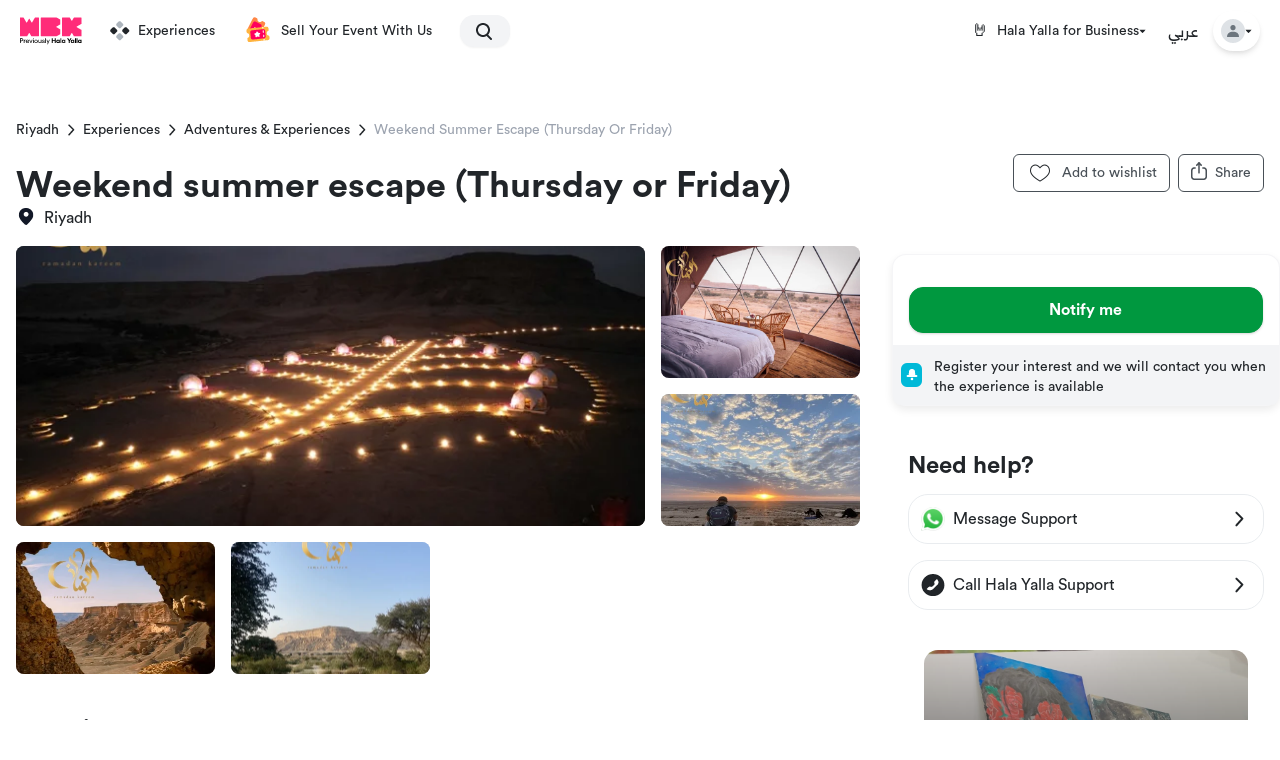

--- FILE ---
content_type: text/html; charset=utf-8
request_url: https://halayalla.com/sa-en/experiences/riyadh/adventures-and-activities/Weekend-summer-escape-friday
body_size: 67448
content:
<!DOCTYPE html><html lang="en" dir="ltr" class="antialiased ltr:font-circular rtl:font-arb"><head><meta charSet="utf-8"/><script type="application/ld+json">{
    "@context": "https://schema.org",
    "@type": "Organization",
    "name": "Hala Yalla",
    "url": "https://halayalla.com",
    "sameAs": [
      "https://twitter.com/halayalla","https://www.instagram.com/halayalla","https://www.facebook.com/halayalla"
     ]
  }</script><meta name="twitter:card" content="summary"/><meta name="twitter:site" content="@HalaYalla"/><meta property="og:description" content="Sign up for Hala Yalla and stay updated with the latest tourism, entertainment, and sports experiences and events in Saudi Arabia"/><meta property="og:url" content="https://halayalla.com/sa-en/experiences/riyadh/adventures-and-activities/Weekend-summer-escape-friday"/><meta property="og:type" content="website"/><meta property="og:locale" content="en"/><meta property="og:site_name" content="Hala Yalla"/><link rel="canonical" href="https://halayalla.com/sa-en/experiences/riyadh/adventures-and-activities/Weekend-summer-escape-friday"/><meta name="facebook-domain-verification" content="puyewqml9boqfcx7510voanrcsa25z"/><meta name="viewport" content="minimum-scale=1, initial-scale=1, width=device-width, shrink-to-fit=no, user-scalable=no, viewport-fit=cover"/><meta name="application-name" content="HalaYalla"/><meta name="apple-mobile-web-app-capable" content="yes"/><meta name="apple-mobile-web-app-status-bar-style" content="default"/><meta name="apple-mobile-web-app-title" content="HalaYalla"/><meta name="format-detection" content="telephone=no"/><meta name="mobile-web-app-capable" content="yes"/><meta name="theme-color" content="#212529"/><link rel="apple-touch-icon" sizes="192x192" href="/icons/hy-192x192.png"/><link rel="apple-touch-startup-image" href="/icons/hy-sm.png" media="(max-device-width: 768px) and (-webkit-min-device-pixel-ratio: 2) and (orientation: portrait)"/><link rel="apple-touch-startup-image" href="/icons/hy-md.png" media="(min-device-width: 768px) and (max-device-width: 1024px) and (-webkit-min-device-pixel-ratio: 2) and (orientation: portrait)"/><link rel="apple-touch-startup-image" href="/icons/hy-big.png" media="(min-device-width: 1024px) and (max-device-width: 1024px) and (-webkit-min-device-pixel-ratio: 2) and (orientation: portrait)"/><link rel="manifest" href="/manifest.json"/><title>Weekend summer escape (Thursday or Friday) | Hala Yalla</title><meta name="robots" content="index,follow"/><meta name="googlebot" content="index,follow"/><meta property="og:title" content="Weekend summer escape (Thursday or Friday) | Hala Yalla"/><meta property="og:image" content="https://halayallaimages-new.s3.me-south-1.amazonaws.com/images/venues/provider_venue_65ddc2216cb0c."/><meta property="og:image:alt" content="Events in Saudi Arabia"/><meta property="og:image" content="https://halayallaimages-new.s3.me-south-1.amazonaws.com/images/venues/provider_venue_65ddc5fc36d56."/><meta property="og:image:alt" content="Events in Saudi Arabia"/><meta property="og:image" content="https://halayallaimages-new.s3.me-south-1.amazonaws.com/images/venues/provider_venue_65ddc5fd342c6."/><meta property="og:image:alt" content="Events in Saudi Arabia"/><meta property="og:image" content="https://halayallaimages-new.s3.me-south-1.amazonaws.com/images/venues/provider_venue_65ddc5fd654f0."/><meta property="og:image:alt" content="Events in Saudi Arabia"/><meta property="og:image" content="https://halayallaimages-new.s3.me-south-1.amazonaws.com/images/venues/provider_venue_65ddc5fd9393b."/><meta property="og:image:alt" content="Events in Saudi Arabia"/><meta name="keywords" content=""/><meta name="apple-itunes-app" content="app-id=1097399425, app-argument=https://app.halayalla.com/venues/detail/65ddbcf2e6e65308077b1799" class="jsx-dca1e15794fd9c0b"/><script type="application/ld+json">{
    "@context": "https://schema.org",
    "@type": "BreadcrumbList",
    "itemListElement": [
      {
        "@type": "ListItem",
        "position": 1,
        "item": {
          "@id": "https://halayalla.com/riyadh",
          "name": "Riyadh"
        }
      },{
        "@type": "ListItem",
        "position": 2,
        "item": {
          "@id": "https://halayalla.com/riyadh/experiences",
          "name": "Experiences"
        }
      },{
        "@type": "ListItem",
        "position": 3,
        "item": {
          "@id": "https://halayalla.com/riyadh/experiences/c/adventures-and-activities",
          "name": "Adventures & Experiences"
        }
      },{
        "@type": "ListItem",
        "position": 4,
        "item": {
          "@id": "https://halayalla.com/sa-en/experiences/riyadh/adventures-and-activities/Weekend-summer-escape-friday",
          "name": "Weekend summer escape (Thursday or Friday)"
        }
      }
     ]
  }</script><link rel="preload" as="image" imagesrcset="/_next/image?url=https%3A%2F%2Fhalayallaimages-new.s3.me-south-1.amazonaws.com%2Fimages%2Fvenues%2Fprovider_venue_65ddc2216cb0c.&amp;w=640&amp;q=85 640w, /_next/image?url=https%3A%2F%2Fhalayallaimages-new.s3.me-south-1.amazonaws.com%2Fimages%2Fvenues%2Fprovider_venue_65ddc2216cb0c.&amp;w=750&amp;q=85 750w, /_next/image?url=https%3A%2F%2Fhalayallaimages-new.s3.me-south-1.amazonaws.com%2Fimages%2Fvenues%2Fprovider_venue_65ddc2216cb0c.&amp;w=828&amp;q=85 828w, /_next/image?url=https%3A%2F%2Fhalayallaimages-new.s3.me-south-1.amazonaws.com%2Fimages%2Fvenues%2Fprovider_venue_65ddc2216cb0c.&amp;w=1080&amp;q=85 1080w, /_next/image?url=https%3A%2F%2Fhalayallaimages-new.s3.me-south-1.amazonaws.com%2Fimages%2Fvenues%2Fprovider_venue_65ddc2216cb0c.&amp;w=1200&amp;q=85 1200w, /_next/image?url=https%3A%2F%2Fhalayallaimages-new.s3.me-south-1.amazonaws.com%2Fimages%2Fvenues%2Fprovider_venue_65ddc2216cb0c.&amp;w=1920&amp;q=85 1920w, /_next/image?url=https%3A%2F%2Fhalayallaimages-new.s3.me-south-1.amazonaws.com%2Fimages%2Fvenues%2Fprovider_venue_65ddc2216cb0c.&amp;w=2048&amp;q=85 2048w, /_next/image?url=https%3A%2F%2Fhalayallaimages-new.s3.me-south-1.amazonaws.com%2Fimages%2Fvenues%2Fprovider_venue_65ddc2216cb0c.&amp;w=3840&amp;q=85 3840w" imagesizes="100vw"/><meta name="next-head-count" content="43"/><meta charSet="utf-8"/><meta name="google" content="notranslate"/><noscript><img height="1" width="1" style="display:none" src="https://www.facebook.com/tr?id=392359221822312&amp;ev=PageView&amp;noscript=1"/></noscript><meta http-equiv="ScreenOrientation" content="autoRotate:disabled"/><link rel="preload" href="/fonts/arb/arb-bold.ttf" as="font" type="font/ttf" crossorigin="anonymous"/><link rel="preload" href="/fonts/arb/arb-normal.ttf" as="font" type="font/ttf" crossorigin="anonymous"/><link rel="preload" href="/fonts/circular/circular-black.otf" as="font" type="font/otf" crossorigin="anonymous"/><link rel="preload" href="/fonts/circular/circular-bold.otf" as="font" type="font/otf" crossorigin="anonymous"/><link rel="preload" href="/fonts/circular/circular-light.ttf" as="font" type="font/ttf" crossorigin="anonymous"/><link rel="preload" href="/fonts/circular/circular-medium.otf" as="font" type="font/otf" crossorigin="anonymous"/><link rel="preload" href="/fonts/circular/circular-normal.otf" as="font" type="font/otf" crossorigin="anonymous"/><link rel="preload" href="/fonts/displace.ttf" as="font" type="font/ttf" crossorigin="anonymous"/><link rel="preload" href="/_next/static/css/59480937be64d91e.css" as="style"/><link rel="stylesheet" href="/_next/static/css/59480937be64d91e.css" data-n-g=""/><link rel="preload" href="/_next/static/css/bc214c357963f427.css" as="style"/><link rel="stylesheet" href="/_next/static/css/bc214c357963f427.css" data-n-p=""/><noscript data-n-css=""></noscript><script defer="" nomodule="" src="/_next/static/chunks/polyfills-c67a75d1b6f99dc8.js"></script><script src="/_next/static/chunks/webpack-3ca9ef3121a8d3f0.js" defer=""></script><script src="/_next/static/chunks/framework-560765ab0625ba27.js" defer=""></script><script src="/_next/static/chunks/main-ea36aa171805974e.js" defer=""></script><script src="/_next/static/chunks/pages/_app-084c09746f96012c.js" defer=""></script><script src="/_next/static/chunks/0f1ac474-6ab0c024b7cfd59a.js" defer=""></script><script src="/_next/static/chunks/29107295-b133b9f0bd8c6f37.js" defer=""></script><script src="/_next/static/chunks/719-ac108e83ac31f15d.js" defer=""></script><script src="/_next/static/chunks/7739-d82a3db6ea7d7e3c.js" defer=""></script><script src="/_next/static/chunks/7715-896a873969c38512.js" defer=""></script><script src="/_next/static/chunks/2202-75e9e160def53c69.js" defer=""></script><script src="/_next/static/chunks/4113-3a3d5d9698b29e2e.js" defer=""></script><script src="/_next/static/chunks/5120-ade03a110f3abae9.js" defer=""></script><script src="/_next/static/chunks/pages/%5Blang%5D/experiences/%5Bcity%5D/%5Bcategory%5D/%5Bslug%5D-824f1525e7e945a5.js" defer=""></script><script src="/_next/static/9af046cca551f2fb37a2f659372a69257c320900/_buildManifest.js" defer=""></script><script src="/_next/static/9af046cca551f2fb37a2f659372a69257c320900/_ssgManifest.js" defer=""></script><style id="__jsx-dca1e15794fd9c0b">#__next main{overflow-x:unset!important;background-color:white}</style><style id="__jsx-817fe1cd62b0522">#__next{display:-webkit-box;display:-webkit-flex;display:-moz-box;display:-ms-flexbox;display:flex;-webkit-box-orient:vertical;-webkit-box-direction:normal;-webkit-flex-direction:column;-moz-box-orient:vertical;-moz-box-direction:normal;-ms-flex-direction:column;flex-direction:column;min-height:100vh}#__next main{-webkit-box-flex:1;-webkit-flex:1;-moz-box-flex:1;-ms-flex:1;flex:1;overflow-x:hidden;background-color:white}</style></head><body id="body" class="bg-white text-primary-color xl:bg-white rtl:text-right ltr:text-left ltr:font-circular rtl:font-arb" dir="ltr"><div id="__next" data-reactroot=""><div style="position:fixed;z-index:9999"></div><header class="hidden tablet:flex z-60 transition-all duration-150 bg-white text-gray-700 sticky inset-x-0 top-0"><div class="flex flex-grow bg-white container mx-auto"><a hrefLang="sa-en" class="flex items-center justify-center flex-shrink-0 " href="/sa-en"><div class="rtl:pr-5 ltr:pl-5 rtl:pl-3.5 ltr:pr-3.5 py-4 hover:scale-110 transform transition-transform duration-150 relative"><div class="flex"><span style="box-sizing:border-box;display:inline-block;overflow:hidden;width:initial;height:initial;background:none;opacity:1;border:0;margin:0;padding:0;position:relative;max-width:100%"><span style="box-sizing:border-box;display:block;width:initial;height:initial;background:none;opacity:1;border:0;margin:0;padding:0;max-width:100%"><img style="display:block;max-width:100%;width:initial;height:initial;background:none;opacity:1;border:0;margin:0;padding:0" alt="" aria-hidden="true" src="data:image/svg+xml,%3csvg%20xmlns=%27http://www.w3.org/2000/svg%27%20version=%271.1%27%20width=%2762%27%20height=%2728%27/%3e"/></span><img alt="webook.com logo" src="[data-uri]" decoding="async" data-nimg="intrinsic" style="position:absolute;top:0;left:0;bottom:0;right:0;box-sizing:border-box;padding:0;border:none;margin:auto;display:block;width:0;height:0;min-width:100%;max-width:100%;min-height:100%;max-height:100%"/><noscript><img alt="webook.com logo" srcSet="/icons/wbk-prev-hy-en.svg 1x, /icons/wbk-prev-hy-en.svg 2x" src="/icons/wbk-prev-hy-en.svg" decoding="async" data-nimg="intrinsic" style="position:absolute;top:0;left:0;bottom:0;right:0;box-sizing:border-box;padding:0;border:none;margin:auto;display:block;width:0;height:0;min-width:100%;max-width:100%;min-height:100%;max-height:100%" loading="lazy"/></noscript></span></div></div></a><nav><ul class="items-center hidden h-full list-none xl:flex"><li class="styles_nav-link__JydyM h-full mx-2.5"><a hrefLang="sa-en" class="justify-center h-full block py-1 xl:py-2 hover:bg-gray-100" href="/sa-en/all-cities/experiences"><div class="flex items-center relative z-10 py-2 px-1"><svg id="exp-icon" xmlns="http://www.w3.org/2000/svg" width="20" height="20" viewBox="0 0 20 20" class="ltr:mr-2 rtl:ml-2"><g fill="none" fill-rule="evenodd" transform="translate(-2 -2)"><path fill="#212529" d="M6.80330086,8.56066017 L8.9246212,10.6819805 C9.51040764,11.267767 9.51040764,12.2175144 8.9246212,12.8033009 L6.80330086,14.9246212 C6.21751442,15.5104076 5.26776695,15.5104076 4.68198052,14.9246212 L2.56066017,12.8033009 C1.97487373,12.2175144 1.97487373,11.267767 2.56066017,10.6819805 L4.68198052,8.56066017 C5.26776695,7.97487373 6.21751442,7.97487373 6.80330086,8.56066017 Z M18.8033009,8.56066017 L20.9246212,10.6819805 C21.5104076,11.267767 21.5104076,12.2175144 20.9246212,12.8033009 L18.8033009,14.9246212 C18.2175144,15.5104076 17.267767,15.5104076 16.6819805,14.9246212 L14.5606602,12.8033009 C13.9748737,12.2175144 13.9748737,11.267767 14.5606602,10.6819805 L16.6819805,8.56066017 C17.267767,7.97487373 18.2175144,7.97487373 18.8033009,8.56066017 Z"></path><path fill="#ADB5BD" d="M12.8033009,14.5606602 L14.9246212,16.6819805 C15.5104076,17.267767 15.5104076,18.2175144 14.9246212,18.8033009 L12.8033009,20.9246212 C12.2175144,21.5104076 11.267767,21.5104076 10.6819805,20.9246212 L8.56066017,18.8033009 C7.97487373,18.2175144 7.97487373,17.267767 8.56066017,16.6819805 L10.6819805,14.5606602 C11.267767,13.9748737 12.2175144,13.9748737 12.8033009,14.5606602 Z M12.8033009,2.56066017 L14.9246212,4.68198052 C15.5104076,5.26776695 15.5104076,6.21751442 14.9246212,6.80330086 L12.8033009,8.9246212 C12.2175144,9.51040764 11.267767,9.51040764 10.6819805,8.9246212 L8.56066017,6.80330086 C7.97487373,6.21751442 7.97487373,5.26776695 8.56066017,4.68198052 L10.6819805,2.56066017 C11.267767,1.97487373 12.2175144,1.97487373 12.8033009,2.56066017 Z"></path></g></svg><span class="block tablet:inline mt-1 tablet:mt-0">Experiences</span></div></a></li><li class="styles_nav-link__JydyM h-full mx-2.5"><a hrefLang="sa-en" class="justify-center h-full block py-1 xl:py-2 hover:bg-gray-100" href="/sa-en/ticketing"><div class="flex items-center relative z-10 py-2 px-1"><div class="w-[30px] ltr:mr-2 rtl:ml-2"></div><span class="block tablet:inline mt-1 tablet:mt-0">Sell Your Event With Us</span></div></a></li></ul><ul class="flex items-center h-full list-none xl:hidden"><li class="styles_nav-link__JydyM h-full mx-2.5"><a hrefLang="sa-en" class="justify-center h-full block py-1 xl:py-2 hover:bg-gray-100" href="/sa-en/all-cities/experiences"><div class="flex items-center relative z-10 py-2 px-1"><svg id="exp-icon" xmlns="http://www.w3.org/2000/svg" width="20" height="20" viewBox="0 0 20 20" class="ltr:mr-2 rtl:ml-2"><g fill="none" fill-rule="evenodd" transform="translate(-2 -2)"><path fill="#212529" d="M6.80330086,8.56066017 L8.9246212,10.6819805 C9.51040764,11.267767 9.51040764,12.2175144 8.9246212,12.8033009 L6.80330086,14.9246212 C6.21751442,15.5104076 5.26776695,15.5104076 4.68198052,14.9246212 L2.56066017,12.8033009 C1.97487373,12.2175144 1.97487373,11.267767 2.56066017,10.6819805 L4.68198052,8.56066017 C5.26776695,7.97487373 6.21751442,7.97487373 6.80330086,8.56066017 Z M18.8033009,8.56066017 L20.9246212,10.6819805 C21.5104076,11.267767 21.5104076,12.2175144 20.9246212,12.8033009 L18.8033009,14.9246212 C18.2175144,15.5104076 17.267767,15.5104076 16.6819805,14.9246212 L14.5606602,12.8033009 C13.9748737,12.2175144 13.9748737,11.267767 14.5606602,10.6819805 L16.6819805,8.56066017 C17.267767,7.97487373 18.2175144,7.97487373 18.8033009,8.56066017 Z"></path><path fill="#ADB5BD" d="M12.8033009,14.5606602 L14.9246212,16.6819805 C15.5104076,17.267767 15.5104076,18.2175144 14.9246212,18.8033009 L12.8033009,20.9246212 C12.2175144,21.5104076 11.267767,21.5104076 10.6819805,20.9246212 L8.56066017,18.8033009 C7.97487373,18.2175144 7.97487373,17.267767 8.56066017,16.6819805 L10.6819805,14.5606602 C11.267767,13.9748737 12.2175144,13.9748737 12.8033009,14.5606602 Z M12.8033009,2.56066017 L14.9246212,4.68198052 C15.5104076,5.26776695 15.5104076,6.21751442 14.9246212,6.80330086 L12.8033009,8.9246212 C12.2175144,9.51040764 11.267767,9.51040764 10.6819805,8.9246212 L8.56066017,6.80330086 C7.97487373,6.21751442 7.97487373,5.26776695 8.56066017,4.68198052 L10.6819805,2.56066017 C11.267767,1.97487373 12.2175144,1.97487373 12.8033009,2.56066017 Z"></path></g></svg><span class="block tablet:inline mt-1 tablet:mt-0">Experiences</span></div></a></li><li class="styles_nav-link__JydyM h-full mx-2.5"><a hrefLang="sa-en" class="justify-center h-full block py-1 xl:py-2 hover:bg-gray-100" href="/sa-en/ticketing"><div class="flex items-center relative z-10 py-2 px-1"><div class="w-[30px] ltr:mr-2 rtl:ml-2"></div><span class="block tablet:inline mt-1 tablet:mt-0">Sell Your Event With Us</span></div></a></li></ul></nav><div class="flex-grow flex items-center px-3.5"><div class="relative flex-grow max-w-full py-2"><label id="search-label" for="search" class="absolute inset-y-0 flex items-center ltr:left-0 rtl:right-0 ltr:pl-4 rtl:pr-4 cursor-pointer" aria-label="search"><svg xmlns="http://www.w3.org/2000/svg" width="16" height="17" viewBox="0 0 16 17"><g fill="none" fill-rule="evenodd" transform="translate(-4 -4)"><path fill="currentcolor" d="M14.2928932,16.7071068 C13.9023689,16.3165825 13.9023689,15.6834175 14.2928932,15.2928932 C14.6834175,14.9023689 15.3165825,14.9023689 15.7071068,15.2928932 L19.7071068,19.2928932 C20.0976311,19.6834175 20.0976311,20.3165825 19.7071068,20.7071068 C19.3165825,21.0976311 18.6834175,21.0976311 18.2928932,20.7071068 L14.2928932,16.7071068 Z"></path><path fill="currentcolor" d="M11,16 C13.7614237,16 16,13.7614237 16,11 C16,8.23857625 13.7614237,6 11,6 C8.23857625,6 6,8.23857625 6,11 C6,13.7614237 8.23857625,16 11,16 Z M11,18 C7.13400675,18 4,14.8659932 4,11 C4,7.13400675 7.13400675,4 11,4 C14.8659932,4 18,7.13400675 18,11 C18,14.8659932 14.8659932,18 11,18 Z"></path></g></svg></label><form class="flex transition-all w-0 pointer-events-none" novalidate="" autoComplete="off"><input placeholder="Search Hala Yalla" role="search" id="search" name="search" autoComplete="off" aria-labelledby="search-label" class="styles_searchbar__AtJnE flex-grow border border-transparent leading-none text-sm max-w-full h-8 px-2 pt-1 ltr:pl-10 rtl:pr-10 shadow-sm focus:shadow-md focus:outline-none focus:ring-1 ring-offset-transparent ring-offset-1 ring-primary-color"/></form></div></div><nav><ul class="items-center hidden h-full list-none xl:flex"></ul><ul class="flex items-center h-full list-none xl:hidden"><div class="relative inline-block"><button class="rounded-full flex justify-center items-center focus:outline-none font-bold leading-none my-5 styles_dropdown-menu__0SNWX focus:bg-gray-100 hover:bg-gray-100"><span class="px-2.5 py-1 mx-0.5"><svg width="6px" height="20px" viewBox="0 0 6 20" xmlns="http://www.w3.org/2000/svg" xmlns:xlink="http://www.w3.org/1999/xlink"><title>Icons/Dots</title><g id="HY-App-Setting-Page" stroke="none" stroke-width="1" fill="none" fill-rule="evenodd"><g id="Group" transform="translate(-9.000000, -2.000000)"><g id="Icons/Dots" transform="translate(12.000000, 12.000000) rotate(-90.000000) translate(-12.000000, -12.000000) "><rect id="Bound" opacity="0.200000003" x="0" y="0" width="24" height="24"></rect><path d="M18.75,9.5 C20.1307119,9.5 21.25,10.6192881 21.25,12 C21.25,13.3807119 20.1307119,14.5 18.75,14.5 C17.3692881,14.5 16.25,13.3807119 16.25,12 C16.25,10.6192881 17.3692881,9.5 18.75,9.5 Z M11.75,9.5 C13.1307119,9.5 14.25,10.6192881 14.25,12 C14.25,13.3807119 13.1307119,14.5 11.75,14.5 C10.3692881,14.5 9.25,13.3807119 9.25,12 C9.25,10.6192881 10.3692881,9.5 11.75,9.5 Z M4.75,9.5 C6.13071187,9.5 7.25,10.6192881 7.25,12 C7.25,13.3807119 6.13071187,14.5 4.75,14.5 C3.36928813,14.5 2.25,13.3807119 2.25,12 C2.25,10.6192881 3.36928813,9.5 4.75,9.5 Z" id="Combined-Shape" fill="#212529"></path></g></g></g></svg></span></button></div><div></div></ul></nav><div class="flex items-center"><div class="relative inline-block"><button class="flex items-center justify-between mx-2 gap-1.5 focus:outline-none"><div class="flex items-center flex-grow"><div class="h-10"><svg width="14px" height="21px" viewBox="0 0 14 21" xmlns="http://www.w3.org/2000/svg" xmlns:xlink="http://www.w3.org/1999/xlink" class="mt-1.5"><title>🤘</title><g id="HY-App-Setting-Page" stroke="none" stroke-width="1" fill="none" fill-rule="evenodd" font-family="AppleColorEmoji, Apple Color Emoji" font-size="17" font-weight="normal" line-spacing="24"><text id="\uD83E\uDD18" fill="#212529"><tspan x="-3" y="19">🤘</tspan></text></g></svg></div><span class="text-sm ltr:ml-2 rtl:mr-2">Hala Yalla for Business</span></div><svg xmlns="http://www.w3.org/2000/svg" width="7" height="5" viewBox="0 0 7 5"><g fill="none" fill-rule="evenodd" transform="translate(-1.5 -3)"><rect width="10" height="10"></rect><path fill="#212529" d="M7.8650297,4.08139056 L5.17623371,7.01168165 C5.09814651,7.09678228 4.95973843,7.10762445 4.86709061,7.0358983 L4.85358796,7.024526 L2.13541383,4.0818675 C2.05703986,3.99698958 2.06841454,3.86982337 2.16081989,3.79783382 C2.20046028,3.76695148 2.25075024,3.75 2.30272853,3.75 L7.697276,3.75 C7.81844212,3.75 7.91666667,3.84022308 7.91666667,3.95151889 C7.91666667,3.99904824 7.89837718,4.04504797 7.8650297,4.08139056 Z"></path></g></svg></button></div></div><div class="flex items-center justify-end ltr:mr-5 rtl:ml-5 min-w-0"><div class="mx-3.5"><a class="-mt-2 font-arb" href="/sa-ar/experiences/riyadh/%D8%A7%D9%84%D9%85%D8%BA%D8%A7%D9%85%D8%B1%D8%A7%D8%AA-%D9%88%D8%A7%D9%84%D8%A3%D9%86%D8%B4%D8%B7%D8%A9/Weekend-summer-escape-friday">عربي</a></div><div class="relative inline-block"><button class="rounded-3xl shadow-md p-2 hover:bg-gray-50 focus:bg-gray-50 focus:outline-none"><div class="flex items-center gap-2 flex-shrink-0"><div class="flex items-center justify-center w-6 h-6 bg-[#DEE2E6] rounded-full"><svg width="24px" height="24px" viewBox="0 0 24 24" xmlns="http://www.w3.org/2000/svg" xmlns:xlink="http://www.w3.org/1999/xlink" class="fill-[#6E757C] w-4"><title>24E3AFE5-0B4F-4C64-ACAD-AD23381CA726</title><defs><rect id="path-1" x="0" y="0" width="343" height="48"></rect><filter x="-2.9%" y="-16.7%" width="105.8%" height="141.7%" filterUnits="objectBoundingBox" id="filter-2"><feOffset dx="0" dy="2" in="SourceAlpha" result="shadowOffsetOuter1"></feOffset><feGaussianBlur stdDeviation="3" in="shadowOffsetOuter1" result="shadowBlurOuter1"></feGaussianBlur><feColorMatrix values="0 0 0 0 0   0 0 0 0 0   0 0 0 0 0  0 0 0 0.0482135052 0" type="matrix" in="shadowBlurOuter1"></feColorMatrix></filter></defs><g id="6.0-User-account" stroke="none" stroke-width="1" fill="none" fill-rule="evenodd"><g id="6.0-Account---Payment-history" transform="translate(-216.000000, -370.000000)"><rect fill="transparent" x="0" y="0" width="1680" height="1472"></rect><g id="Lists/List-Item" transform="translate(200.000000, 358.000000)"><g id="Icon-Left" transform="translate(16.000000, 12.000000)" fill="#6C757D"><path d="M12,11 C9.790861,11 8,9.209139 8,7 C8,4.790861 9.790861,3 12,3 C14.209139,3 16,4.790861 16,7 C16,9.209139 14.209139,11 12,11 Z" id="Mask"></path><path d="M3.00065168,20.1992055 C3.38825852,15.4265159 7.26191235,13 11.9833413,13 C16.7712164,13 20.7048837,15.2931929 20.9979143,20.2 C21.0095879,20.3954741 20.9979143,21 20.2466999,21 C16.541124,21 11.0347247,21 3.72750223,21 C3.47671215,21 2.97953825,20.45918 3.00065168,20.1992055 Z" id="Mask-Copy"></path></g></g></g></g></svg></div><svg xmlns="http://www.w3.org/2000/svg" width="7" height="5" viewBox="0 0 7 5" class="fill-[#52525B]"><g fill="none" fill-rule="evenodd" transform="translate(-1.5 -3)"><rect width="10" height="10"></rect><path fill="#212529" d="M7.8650297,4.08139056 L5.17623371,7.01168165 C5.09814651,7.09678228 4.95973843,7.10762445 4.86709061,7.0358983 L4.85358796,7.024526 L2.13541383,4.0818675 C2.05703986,3.99698958 2.06841454,3.86982337 2.16081989,3.79783382 C2.20046028,3.76695148 2.25075024,3.75 2.30272853,3.75 L7.697276,3.75 C7.81844212,3.75 7.91666667,3.84022308 7.91666667,3.95151889 C7.91666667,3.99904824 7.89837718,4.04504797 7.8650297,4.08139056 Z"></path></g></svg></div></button></div></div></div></header><div class="sticky inset-x-0 -top-1 block mobile-header z-70 tablet:hidden "><div class=" text-primary-color bg-white transition duration-150 footer  px-4 py-2"><div class="flex items-center justify-center"><div class="w-16 xs:w-20"><button><svg xmlns="http://www.w3.org/2000/svg" width="16" height="13" viewBox="0 0 16 13"><g fill="#6C757D" fill-rule="evenodd" transform="translate(-4 -5)"><rect width="16" height="3" x="4" y="5" rx="1.5"></rect><path d="M18.5,15 C19.3284271,15 20,15.6715729 20,16.5 C20,17.3284271 19.3284271,18 18.5,18 L5.5,18 C4.67157288,18 4,17.3284271 4,16.5 C4,15.6715729 4.67157288,15 5.5,15 L18.5,15 Z M18.5,10 C19.3284271,10 20,10.6715729 20,11.5 C20,12.3284271 19.3284271,13 18.5,13 L5.5,13 C4.67157288,13 4,12.3284271 4,11.5 C4,10.6715729 4.67157288,10 5.5,10 L18.5,10 Z"></path></g></svg></button></div><div class="flex justify-center flex-grow"><a hrefLang="sa-en" class=" " href="/sa-en"><div class="flex"><span style="box-sizing:border-box;display:inline-block;overflow:hidden;width:initial;height:initial;background:none;opacity:1;border:0;margin:0;padding:0;position:relative;max-width:100%"><span style="box-sizing:border-box;display:block;width:initial;height:initial;background:none;opacity:1;border:0;margin:0;padding:0;max-width:100%"><img style="display:block;max-width:100%;width:initial;height:initial;background:none;opacity:1;border:0;margin:0;padding:0" alt="" aria-hidden="true" src="data:image/svg+xml,%3csvg%20xmlns=%27http://www.w3.org/2000/svg%27%20version=%271.1%27%20width=%2762%27%20height=%2728%27/%3e"/></span><img alt="webook.com logo" src="[data-uri]" decoding="async" data-nimg="intrinsic" style="position:absolute;top:0;left:0;bottom:0;right:0;box-sizing:border-box;padding:0;border:none;margin:auto;display:block;width:0;height:0;min-width:100%;max-width:100%;min-height:100%;max-height:100%"/><noscript><img alt="webook.com logo" srcSet="/icons/wbk-prev-hy-en.svg 1x, /icons/wbk-prev-hy-en.svg 2x" src="/icons/wbk-prev-hy-en.svg" decoding="async" data-nimg="intrinsic" style="position:absolute;top:0;left:0;bottom:0;right:0;box-sizing:border-box;padding:0;border:none;margin:auto;display:block;width:0;height:0;min-width:100%;max-width:100%;min-height:100%;max-height:100%" loading="lazy"/></noscript></span></div></a></div><div class="flex items-center justify-end"><div class="mx-3.5 ltr:mb-1.5"><a class="font-arb" href="/sa-ar/experiences/riyadh/adventures-and-activities/Weekend-summer-escape-friday">عربي</a></div></div></div></div></div><main><div class="jsx-dca1e15794fd9c0b relative"><div class="pt-12 md:pt-10 lg:pt-8 md:container md:mx-auto"><div class="container mx-auto px-4"><div class="flex"><div class="flex-grow py-4 text-sm tablet:pt-6"><ul class="styles_breadcrumb__MhwkK"><li class="flex items-center leading-none capitalize"><a hrefLang="sa-en" class="" href="/sa-en/riyadh"><span class="block">Riyadh</span></a><div><svg xmlns="http://www.w3.org/2000/svg" width="24" height="24" viewBox="0 0 24 24" class="transform scale-75"><g fill="none" fill-rule="evenodd"><polygon points="0 0 24 0 24 24 0 24"></polygon><path fill="currentcolor" d="M6.70710678,15.7071081 C6.31658249,16.0976324 5.68341751,16.0976324 5.29289322,15.7071081 C4.90236893,15.3165838 4.90236893,14.6834188 5.29289322,14.2928945 L11.2928932,8.29289454 C11.6714722,7.9143156 12.2810586,7.90106998 12.6757246,8.26284718 L19.4313874,14.2942293 C19.8385064,14.6674217 19.8660094,15.2999891 19.4928169,15.7071081 C19.1196245,16.1142271 18.4870572,16.14173 18.0799382,15.7685376 L12.0300757,10.3841391 L6.70710678,15.7071081 Z" transform="rotate(90 12.378 12.016)"></path></g></svg></div></li><li class="flex items-center leading-none capitalize"><a hrefLang="sa-en" class="" href="/sa-en/riyadh/experiences"><span class="block">Experiences</span></a><div><svg xmlns="http://www.w3.org/2000/svg" width="24" height="24" viewBox="0 0 24 24" class="transform scale-75"><g fill="none" fill-rule="evenodd"><polygon points="0 0 24 0 24 24 0 24"></polygon><path fill="currentcolor" d="M6.70710678,15.7071081 C6.31658249,16.0976324 5.68341751,16.0976324 5.29289322,15.7071081 C4.90236893,15.3165838 4.90236893,14.6834188 5.29289322,14.2928945 L11.2928932,8.29289454 C11.6714722,7.9143156 12.2810586,7.90106998 12.6757246,8.26284718 L19.4313874,14.2942293 C19.8385064,14.6674217 19.8660094,15.2999891 19.4928169,15.7071081 C19.1196245,16.1142271 18.4870572,16.14173 18.0799382,15.7685376 L12.0300757,10.3841391 L6.70710678,15.7071081 Z" transform="rotate(90 12.378 12.016)"></path></g></svg></div></li><li class="flex items-center leading-none capitalize"><a hrefLang="sa-en" class="" href="/sa-en/riyadh/experiences/c/adventures-and-activities"><span class="block">Adventures &amp; Experiences</span></a><div><svg xmlns="http://www.w3.org/2000/svg" width="24" height="24" viewBox="0 0 24 24" class="transform scale-75"><g fill="none" fill-rule="evenodd"><polygon points="0 0 24 0 24 24 0 24"></polygon><path fill="currentcolor" d="M6.70710678,15.7071081 C6.31658249,16.0976324 5.68341751,16.0976324 5.29289322,15.7071081 C4.90236893,15.3165838 4.90236893,14.6834188 5.29289322,14.2928945 L11.2928932,8.29289454 C11.6714722,7.9143156 12.2810586,7.90106998 12.6757246,8.26284718 L19.4313874,14.2942293 C19.8385064,14.6674217 19.8660094,15.2999891 19.4928169,15.7071081 C19.1196245,16.1142271 18.4870572,16.14173 18.0799382,15.7685376 L12.0300757,10.3841391 L6.70710678,15.7071081 Z" transform="rotate(90 12.378 12.016)"></path></g></svg></div></li><li class="flex items-center leading-none capitalize text-gray-400"><span>Weekend summer escape (Thursday or Friday)</span></li></ul></div><div class="relative hidden md:block lg:top-10"><div class="flex flex-row-reverse"><button class="z-10 px-3 py-1 mt-5 text-sm border rounded-md text-primary-light border-primary-light hover:bg-primary-disabled tablet:block focus:outline-none focus:bg-primary-disabled"><span class="flex items-center"><svg width="16" height="18" viewBox="0 0 16 18" fill="none" xmlns="http://www.w3.org/2000/svg" class="-mt-1"><path fill-rule="evenodd" clip-rule="evenodd" d="M12 6.80001C11.5582 6.80001 11.2 6.44184 11.2 6.00001C11.2 5.55818 11.5582 5.20001 12 5.20001H12.8C14.5673 5.20001 16 6.6327 16 8.40001V14.8C16 16.5673 14.5673 18 12.8 18H3.2C1.43269 18 0 16.5673 0 14.8V8.39446C0 6.62715 1.43269 5.19446 3.2 5.19446H4C4.44183 5.19446 4.8 5.55263 4.8 5.99446C4.8 6.43629 4.44183 6.79446 4 6.79446H3.2C2.31634 6.79446 1.6 7.5108 1.6 8.39446V14.8C1.6 15.6837 2.31634 16.4 3.2 16.4H12.8C13.6837 16.4 14.4 15.6837 14.4 14.8V8.40001C14.4 7.51636 13.6837 6.80001 12.8 6.80001H12Z" fill="currentcolor"></path><path fill-rule="evenodd" clip-rule="evenodd" d="M7.46967 0.234315C7.76256 -0.0781049 8.23744 -0.0781049 8.53033 0.234315L10.7803 2.63431C11.0732 2.94673 11.0732 3.45327 10.7803 3.76569C10.4874 4.07811 10.0126 4.07811 9.71967 3.76569L8.798 2.782L8.8 2.8V10.8C8.8 11.2418 8.44183 11.6 8 11.6C7.55817 11.6 7.2 11.2418 7.2 10.8V2.8C7.2 2.7949 7.20005 2.78982 7.20014 2.78474L6.28033 3.76569C5.98744 4.07811 5.51256 4.07811 5.21967 3.76569C4.92678 3.45327 4.92678 2.94673 5.21967 2.63431L7.46967 0.234315Z" fill="currentcolor"></path></svg><span class="block ltr:ml-2 rtl:mr-2">Share</span></span></button><button class="z-10 px-3 py-1 mx-2 mt-5 text-sm border rounded-md text-primary-light border-primary-light hover:bg-primary-disabled tablet:block focus:outline-none focus:bg-primary-disabled"><span class="flex items-center"><img src="/icons/profile/heart-black-border.png" title="Add to wishlist" class="hidden md:block w-6 mx-0.5 my-0.5"/><img src="/icons/profile/heart.png" title="Add to wishlist" class="block md:hidden w-6 mx-0.5 my-0.5"/> <span class="hidden md:block ltr:ml-2 rtl:mr-2">Add to wishlist</span></span></button></div></div></div></div><div class="flex flex-col mb-2 space-y-4 lg:space-y-0 lg:flex-row"><div class="w-full lg:ltr:pr-4 lg:rtl:pl-4"><div class="relative flex flex-col-reverse mt-2 tablet:flex-col"><div class="container mx-auto px-4"><div><h1 class="text-2xl font-bold lg:text-4xl">Weekend summer escape (Thursday or Friday)</h1><div class="flex flex-wrap items-center rtl:pt-3"><div class="flex items-center ltr:mr-8 rtl:ml-8"><svg width="20px" height="23px" viewBox="0 0 20 23" xmlns="http://www.w3.org/2000/svg" xmlns:xlink="http://www.w3.org/1999/xlink" class="-mt-1 transform scale-75 ltr:mr-2 rtl:ml-2"><g id="Experience-Details-APP" stroke="none" stroke-width="1" fill="none" fill-rule="evenodd"><g id="2.0-Experience-Details" transform="translate(-178.000000, -1040.000000)"><g id="Group-4" transform="translate(0.000000, 929.250000)"><g id="Group-24" transform="translate(16.000000, 65.000000)"><g id="Icons-/-Map-/-Marker" transform="translate(156.000000, 42.000000)"><rect id="bound" x="0" y="0" width="31" height="31"></rect><path d="M16.1458333,3.875 C21.9583333,3.875 25.8333333,8.71875 25.8333333,13.5625 C25.8333333,16.5778924 23.0175632,20.7195928 17.3860229,25.9876013 C16.6763386,26.6514734 15.5821002,26.679077 14.8398459,26.0518318 L14.8398459,26.0518318 L14.4631865,25.7307646 C9.12661773,21.1410195 6.45833333,17.0849313 6.45833333,13.5625 C6.45833333,7.75 10.3333333,3.875 16.1458333,3.875 Z M16.1458333,9.04166667 C14.3624138,9.04166667 12.9166667,10.4874138 12.9166667,12.2708333 C12.9166667,14.0542528 14.3624138,15.5 16.1458333,15.5 C17.9292528,15.5 19.375,14.0542528 19.375,12.2708333 C19.375,10.4874138 17.9292528,9.04166667 16.1458333,9.04166667 Z" id="Combined-Shape" fill="#121827"></path></g></g></g></g></g></svg>Riyadh</div></div></div></div><div class="absolute z-10 flex md:hidden top-2 ltr:right-2 rtl:left-2"><div class="rounded-full" style="background:rgba(52, 58, 64, 0.48)"><img src="/icons/profile/heart-black-border.png" title="Add to wishlist" class="hidden md:block w-6 mx-0.5 my-0.5"/><img src="/icons/profile/heart.png" title="Add to wishlist" class="block md:hidden w-6 mx-0.5 my-0.5"/> <span class="hidden md:block ltr:ml-2 rtl:mr-2">Add to wishlist</span></div><div class="rounded-full" style="background:rgba(52, 58, 64, 0.48);margin:0px 5px"><svg width="16" height="18" viewBox="0 0 16 18" fill="none" xmlns="http://www.w3.org/2000/svg" style="margin:5px 7px;color:#bfcdd7"><path fill-rule="evenodd" clip-rule="evenodd" d="M12 6.80001C11.5582 6.80001 11.2 6.44184 11.2 6.00001C11.2 5.55818 11.5582 5.20001 12 5.20001H12.8C14.5673 5.20001 16 6.6327 16 8.40001V14.8C16 16.5673 14.5673 18 12.8 18H3.2C1.43269 18 0 16.5673 0 14.8V8.39446C0 6.62715 1.43269 5.19446 3.2 5.19446H4C4.44183 5.19446 4.8 5.55263 4.8 5.99446C4.8 6.43629 4.44183 6.79446 4 6.79446H3.2C2.31634 6.79446 1.6 7.5108 1.6 8.39446V14.8C1.6 15.6837 2.31634 16.4 3.2 16.4H12.8C13.6837 16.4 14.4 15.6837 14.4 14.8V8.40001C14.4 7.51636 13.6837 6.80001 12.8 6.80001H12Z" fill="currentcolor"></path><path fill-rule="evenodd" clip-rule="evenodd" d="M7.46967 0.234315C7.76256 -0.0781049 8.23744 -0.0781049 8.53033 0.234315L10.7803 2.63431C11.0732 2.94673 11.0732 3.45327 10.7803 3.76569C10.4874 4.07811 10.0126 4.07811 9.71967 3.76569L8.798 2.782L8.8 2.8V10.8C8.8 11.2418 8.44183 11.6 8 11.6C7.55817 11.6 7.2 11.2418 7.2 10.8V2.8C7.2 2.7949 7.20005 2.78982 7.20014 2.78474L6.28033 3.76569C5.98744 4.07811 5.51256 4.07811 5.21967 3.76569C4.92678 3.45327 4.92678 2.94673 5.21967 2.63431L7.46967 0.234315Z" fill="currentcolor"></path></svg></div></div><div><div class="container mx-auto px-4 hidden md:block"><div class="grid grid-cols-4 gap-4 mt-4 mb-6"><div class="row-span-2 rounded cursor-pointer min-h-[276px] col-span-3"><div class="relative w-full h-full overflow-hidden rounded-lg"><div style="position:absolute;top:0;right:0;bottom:0;left:0;width:100%;height:100%;transform:scale(1.5);filter:blur(40px);background-image:linear-gradient(90deg, rgb(43,47,51) 25%,rgb(51,52,67) 25% 50%,rgb(55,53,64) 50% 75%,rgb(34,36,44) 75% 100%),linear-gradient(90deg, rgb(38,25,18) 25%,rgb(103,68,45) 25% 50%,rgb(114,74,48) 50% 75%,rgb(51,32,23) 75% 100%),linear-gradient(90deg, rgb(51,34,20) 25%,rgb(52,35,24) 25% 50%,rgb(41,27,22) 50% 75%,rgb(28,14,12) 75% 100%);background-position:0 0 ,0 50%,0 100%;background-size:100% 33.333333333333336%;background-repeat:no-repeat"></div><span style="box-sizing:border-box;display:block;overflow:hidden;width:initial;height:initial;background:none;opacity:1;border:0;margin:0;padding:0;position:absolute;top:0;left:0;bottom:0;right:0"><img sizes="100vw" srcSet="/_next/image?url=https%3A%2F%2Fhalayallaimages-new.s3.me-south-1.amazonaws.com%2Fimages%2Fvenues%2Fprovider_venue_65ddc2216cb0c.&amp;w=640&amp;q=85 640w, /_next/image?url=https%3A%2F%2Fhalayallaimages-new.s3.me-south-1.amazonaws.com%2Fimages%2Fvenues%2Fprovider_venue_65ddc2216cb0c.&amp;w=750&amp;q=85 750w, /_next/image?url=https%3A%2F%2Fhalayallaimages-new.s3.me-south-1.amazonaws.com%2Fimages%2Fvenues%2Fprovider_venue_65ddc2216cb0c.&amp;w=828&amp;q=85 828w, /_next/image?url=https%3A%2F%2Fhalayallaimages-new.s3.me-south-1.amazonaws.com%2Fimages%2Fvenues%2Fprovider_venue_65ddc2216cb0c.&amp;w=1080&amp;q=85 1080w, /_next/image?url=https%3A%2F%2Fhalayallaimages-new.s3.me-south-1.amazonaws.com%2Fimages%2Fvenues%2Fprovider_venue_65ddc2216cb0c.&amp;w=1200&amp;q=85 1200w, /_next/image?url=https%3A%2F%2Fhalayallaimages-new.s3.me-south-1.amazonaws.com%2Fimages%2Fvenues%2Fprovider_venue_65ddc2216cb0c.&amp;w=1920&amp;q=85 1920w, /_next/image?url=https%3A%2F%2Fhalayallaimages-new.s3.me-south-1.amazonaws.com%2Fimages%2Fvenues%2Fprovider_venue_65ddc2216cb0c.&amp;w=2048&amp;q=85 2048w, /_next/image?url=https%3A%2F%2Fhalayallaimages-new.s3.me-south-1.amazonaws.com%2Fimages%2Fvenues%2Fprovider_venue_65ddc2216cb0c.&amp;w=3840&amp;q=85 3840w" src="/_next/image?url=https%3A%2F%2Fhalayallaimages-new.s3.me-south-1.amazonaws.com%2Fimages%2Fvenues%2Fprovider_venue_65ddc2216cb0c.&amp;w=3840&amp;q=85" decoding="async" data-nimg="fill" class="object-cover" style="position:absolute;top:0;left:0;bottom:0;right:0;box-sizing:border-box;padding:0;border:none;margin:auto;display:block;width:0;height:0;min-width:100%;max-width:100%;min-height:100%;max-height:100%"/></span></div></div><div class=" rounded relative cursor-pointer max-h-[132px] h-[132px]"><div class="relative w-full h-full overflow-hidden rounded-lg"><div style="position:absolute;top:0;right:0;bottom:0;left:0;width:100%;height:100%;transform:scale(1.5);filter:blur(40px);background-image:linear-gradient(90deg, rgb(132,93,87) 25%,rgb(215,187,178) 25% 50%,rgb(226,212,208) 50% 75%,rgb(214,199,197) 75% 100%),linear-gradient(90deg, rgb(149,127,148) 25%,rgb(192,159,166) 25% 50%,rgb(188,128,109) 50% 75%,rgb(173,115,98) 75% 100%);background-position:0 0 ,0 100%;background-size:100% 50%;background-repeat:no-repeat"></div><span style="box-sizing:border-box;display:block;overflow:hidden;width:initial;height:initial;background:none;opacity:1;border:0;margin:0;padding:0;position:absolute;top:0;left:0;bottom:0;right:0"><img src="[data-uri]" decoding="async" data-nimg="fill" class="object-cover" style="position:absolute;top:0;left:0;bottom:0;right:0;box-sizing:border-box;padding:0;border:none;margin:auto;display:block;width:0;height:0;min-width:100%;max-width:100%;min-height:100%;max-height:100%"/><noscript><img sizes="100vw" srcSet="/_next/image?url=https%3A%2F%2Fhalayallaimages-new.s3.me-south-1.amazonaws.com%2Fimages%2Fvenues%2Fprovider_venue_65ddc5fc36d56.&amp;w=640&amp;q=85 640w, /_next/image?url=https%3A%2F%2Fhalayallaimages-new.s3.me-south-1.amazonaws.com%2Fimages%2Fvenues%2Fprovider_venue_65ddc5fc36d56.&amp;w=750&amp;q=85 750w, /_next/image?url=https%3A%2F%2Fhalayallaimages-new.s3.me-south-1.amazonaws.com%2Fimages%2Fvenues%2Fprovider_venue_65ddc5fc36d56.&amp;w=828&amp;q=85 828w, /_next/image?url=https%3A%2F%2Fhalayallaimages-new.s3.me-south-1.amazonaws.com%2Fimages%2Fvenues%2Fprovider_venue_65ddc5fc36d56.&amp;w=1080&amp;q=85 1080w, /_next/image?url=https%3A%2F%2Fhalayallaimages-new.s3.me-south-1.amazonaws.com%2Fimages%2Fvenues%2Fprovider_venue_65ddc5fc36d56.&amp;w=1200&amp;q=85 1200w, /_next/image?url=https%3A%2F%2Fhalayallaimages-new.s3.me-south-1.amazonaws.com%2Fimages%2Fvenues%2Fprovider_venue_65ddc5fc36d56.&amp;w=1920&amp;q=85 1920w, /_next/image?url=https%3A%2F%2Fhalayallaimages-new.s3.me-south-1.amazonaws.com%2Fimages%2Fvenues%2Fprovider_venue_65ddc5fc36d56.&amp;w=2048&amp;q=85 2048w, /_next/image?url=https%3A%2F%2Fhalayallaimages-new.s3.me-south-1.amazonaws.com%2Fimages%2Fvenues%2Fprovider_venue_65ddc5fc36d56.&amp;w=3840&amp;q=85 3840w" src="/_next/image?url=https%3A%2F%2Fhalayallaimages-new.s3.me-south-1.amazonaws.com%2Fimages%2Fvenues%2Fprovider_venue_65ddc5fc36d56.&amp;w=3840&amp;q=85" decoding="async" data-nimg="fill" style="position:absolute;top:0;left:0;bottom:0;right:0;box-sizing:border-box;padding:0;border:none;margin:auto;display:block;width:0;height:0;min-width:100%;max-width:100%;min-height:100%;max-height:100%" class="object-cover" loading="lazy"/></noscript></span></div></div><div class=" rounded relative cursor-pointer max-h-[132px] h-[132px]"><div class="relative w-full h-full overflow-hidden rounded-lg"><div style="position:absolute;top:0;right:0;bottom:0;left:0;width:100%;height:100%;transform:scale(1.5);filter:blur(40px);background-image:linear-gradient(90deg, rgb(135,144,156) 33.33333333333333%,rgb(133,143,160) 33.33333333333333% 66.66666666666666%,rgb(128,138,157) 66.66666666666666% 100%),linear-gradient(90deg, rgb(159,168,179) 33.33333333333333%,rgb(163,172,183) 33.33333333333333% 66.66666666666666%,rgb(150,163,181) 66.66666666666666% 100%),linear-gradient(90deg, rgb(126,121,129) 33.33333333333333%,rgb(156,133,119) 33.33333333333333% 66.66666666666666%,rgb(155,139,132) 66.66666666666666% 100%),linear-gradient(90deg, rgb(107,93,83) 33.33333333333333%,rgb(115,94,80) 33.33333333333333% 66.66666666666666%,rgb(120,100,90) 66.66666666666666% 100%);background-position:0 0 ,0 33.33333333333333%,0 66.66666666666666%,0 100%;background-size:100% 25%;background-repeat:no-repeat"></div><span style="box-sizing:border-box;display:block;overflow:hidden;width:initial;height:initial;background:none;opacity:1;border:0;margin:0;padding:0;position:absolute;top:0;left:0;bottom:0;right:0"><img src="[data-uri]" decoding="async" data-nimg="fill" class="object-cover" style="position:absolute;top:0;left:0;bottom:0;right:0;box-sizing:border-box;padding:0;border:none;margin:auto;display:block;width:0;height:0;min-width:100%;max-width:100%;min-height:100%;max-height:100%"/><noscript><img sizes="100vw" srcSet="/_next/image?url=https%3A%2F%2Fhalayallaimages-new.s3.me-south-1.amazonaws.com%2Fimages%2Fvenues%2Fprovider_venue_65ddc5fd342c6.&amp;w=640&amp;q=85 640w, /_next/image?url=https%3A%2F%2Fhalayallaimages-new.s3.me-south-1.amazonaws.com%2Fimages%2Fvenues%2Fprovider_venue_65ddc5fd342c6.&amp;w=750&amp;q=85 750w, /_next/image?url=https%3A%2F%2Fhalayallaimages-new.s3.me-south-1.amazonaws.com%2Fimages%2Fvenues%2Fprovider_venue_65ddc5fd342c6.&amp;w=828&amp;q=85 828w, /_next/image?url=https%3A%2F%2Fhalayallaimages-new.s3.me-south-1.amazonaws.com%2Fimages%2Fvenues%2Fprovider_venue_65ddc5fd342c6.&amp;w=1080&amp;q=85 1080w, /_next/image?url=https%3A%2F%2Fhalayallaimages-new.s3.me-south-1.amazonaws.com%2Fimages%2Fvenues%2Fprovider_venue_65ddc5fd342c6.&amp;w=1200&amp;q=85 1200w, /_next/image?url=https%3A%2F%2Fhalayallaimages-new.s3.me-south-1.amazonaws.com%2Fimages%2Fvenues%2Fprovider_venue_65ddc5fd342c6.&amp;w=1920&amp;q=85 1920w, /_next/image?url=https%3A%2F%2Fhalayallaimages-new.s3.me-south-1.amazonaws.com%2Fimages%2Fvenues%2Fprovider_venue_65ddc5fd342c6.&amp;w=2048&amp;q=85 2048w, /_next/image?url=https%3A%2F%2Fhalayallaimages-new.s3.me-south-1.amazonaws.com%2Fimages%2Fvenues%2Fprovider_venue_65ddc5fd342c6.&amp;w=3840&amp;q=85 3840w" src="/_next/image?url=https%3A%2F%2Fhalayallaimages-new.s3.me-south-1.amazonaws.com%2Fimages%2Fvenues%2Fprovider_venue_65ddc5fd342c6.&amp;w=3840&amp;q=85" decoding="async" data-nimg="fill" style="position:absolute;top:0;left:0;bottom:0;right:0;box-sizing:border-box;padding:0;border:none;margin:auto;display:block;width:0;height:0;min-width:100%;max-width:100%;min-height:100%;max-height:100%" class="object-cover" loading="lazy"/></noscript></span></div></div><div class=" rounded relative cursor-pointer max-h-[132px] h-[132px]"><div class="relative w-full h-full overflow-hidden rounded-lg"><div style="position:absolute;top:0;right:0;bottom:0;left:0;width:100%;height:100%;transform:scale(1.5);filter:blur(40px);background-image:linear-gradient(90deg, rgb(82,64,52) 33.33333333333333%,rgb(71,37,11) 33.33333333333333% 66.66666666666666%,rgb(54,18,0) 66.66666666666666% 100%),linear-gradient(90deg, rgb(175,170,173) 33.33333333333333%,rgb(174,160,158) 33.33333333333333% 66.66666666666666%,rgb(85,50,20) 66.66666666666666% 100%),linear-gradient(90deg, rgb(114,77,49) 33.33333333333333%,rgb(159,115,79) 33.33333333333333% 66.66666666666666%,rgb(115,73,37) 66.66666666666666% 100%),linear-gradient(90deg, rgb(104,61,21) 33.33333333333333%,rgb(143,89,32) 33.33333333333333% 66.66666666666666%,rgb(71,34,2) 66.66666666666666% 100%);background-position:0 0 ,0 33.33333333333333%,0 66.66666666666666%,0 100%;background-size:100% 25%;background-repeat:no-repeat"></div><span style="box-sizing:border-box;display:block;overflow:hidden;width:initial;height:initial;background:none;opacity:1;border:0;margin:0;padding:0;position:absolute;top:0;left:0;bottom:0;right:0"><img src="[data-uri]" decoding="async" data-nimg="fill" class="object-cover" style="position:absolute;top:0;left:0;bottom:0;right:0;box-sizing:border-box;padding:0;border:none;margin:auto;display:block;width:0;height:0;min-width:100%;max-width:100%;min-height:100%;max-height:100%"/><noscript><img sizes="100vw" srcSet="/_next/image?url=https%3A%2F%2Fhalayallaimages-new.s3.me-south-1.amazonaws.com%2Fimages%2Fvenues%2Fprovider_venue_65ddc5fd654f0.&amp;w=640&amp;q=85 640w, /_next/image?url=https%3A%2F%2Fhalayallaimages-new.s3.me-south-1.amazonaws.com%2Fimages%2Fvenues%2Fprovider_venue_65ddc5fd654f0.&amp;w=750&amp;q=85 750w, /_next/image?url=https%3A%2F%2Fhalayallaimages-new.s3.me-south-1.amazonaws.com%2Fimages%2Fvenues%2Fprovider_venue_65ddc5fd654f0.&amp;w=828&amp;q=85 828w, /_next/image?url=https%3A%2F%2Fhalayallaimages-new.s3.me-south-1.amazonaws.com%2Fimages%2Fvenues%2Fprovider_venue_65ddc5fd654f0.&amp;w=1080&amp;q=85 1080w, /_next/image?url=https%3A%2F%2Fhalayallaimages-new.s3.me-south-1.amazonaws.com%2Fimages%2Fvenues%2Fprovider_venue_65ddc5fd654f0.&amp;w=1200&amp;q=85 1200w, /_next/image?url=https%3A%2F%2Fhalayallaimages-new.s3.me-south-1.amazonaws.com%2Fimages%2Fvenues%2Fprovider_venue_65ddc5fd654f0.&amp;w=1920&amp;q=85 1920w, /_next/image?url=https%3A%2F%2Fhalayallaimages-new.s3.me-south-1.amazonaws.com%2Fimages%2Fvenues%2Fprovider_venue_65ddc5fd654f0.&amp;w=2048&amp;q=85 2048w, /_next/image?url=https%3A%2F%2Fhalayallaimages-new.s3.me-south-1.amazonaws.com%2Fimages%2Fvenues%2Fprovider_venue_65ddc5fd654f0.&amp;w=3840&amp;q=85 3840w" src="/_next/image?url=https%3A%2F%2Fhalayallaimages-new.s3.me-south-1.amazonaws.com%2Fimages%2Fvenues%2Fprovider_venue_65ddc5fd654f0.&amp;w=3840&amp;q=85" decoding="async" data-nimg="fill" style="position:absolute;top:0;left:0;bottom:0;right:0;box-sizing:border-box;padding:0;border:none;margin:auto;display:block;width:0;height:0;min-width:100%;max-width:100%;min-height:100%;max-height:100%" class="object-cover" loading="lazy"/></noscript></span></div></div><div class=" rounded relative cursor-pointer max-h-[132px] h-[132px]"><div class="relative w-full h-full overflow-hidden rounded-lg"><div style="position:absolute;top:0;right:0;bottom:0;left:0;width:100%;height:100%;transform:scale(1.5);filter:blur(40px);background-image:linear-gradient(90deg, rgb(127,159,199) 33.33333333333333%,rgb(148,179,226) 33.33333333333333% 66.66666666666666%,rgb(126,171,236) 66.66666666666666% 100%),linear-gradient(90deg, rgb(137,159,180) 33.33333333333333%,rgb(186,216,248) 33.33333333333333% 66.66666666666666%,rgb(151,189,232) 66.66666666666666% 100%),linear-gradient(90deg, rgb(122,121,110) 33.33333333333333%,rgb(175,170,159) 33.33333333333333% 66.66666666666666%,rgb(112,109,95) 66.66666666666666% 100%),linear-gradient(90deg, rgb(107,100,78) 33.33333333333333%,rgb(133,118,87) 33.33333333333333% 66.66666666666666%,rgb(119,103,70) 66.66666666666666% 100%);background-position:0 0 ,0 33.33333333333333%,0 66.66666666666666%,0 100%;background-size:100% 25%;background-repeat:no-repeat"></div><span style="box-sizing:border-box;display:block;overflow:hidden;width:initial;height:initial;background:none;opacity:1;border:0;margin:0;padding:0;position:absolute;top:0;left:0;bottom:0;right:0"><img src="[data-uri]" decoding="async" data-nimg="fill" class="object-cover" style="position:absolute;top:0;left:0;bottom:0;right:0;box-sizing:border-box;padding:0;border:none;margin:auto;display:block;width:0;height:0;min-width:100%;max-width:100%;min-height:100%;max-height:100%"/><noscript><img sizes="100vw" srcSet="/_next/image?url=https%3A%2F%2Fhalayallaimages-new.s3.me-south-1.amazonaws.com%2Fimages%2Fvenues%2Fprovider_venue_65ddc5fd9393b.&amp;w=640&amp;q=85 640w, /_next/image?url=https%3A%2F%2Fhalayallaimages-new.s3.me-south-1.amazonaws.com%2Fimages%2Fvenues%2Fprovider_venue_65ddc5fd9393b.&amp;w=750&amp;q=85 750w, /_next/image?url=https%3A%2F%2Fhalayallaimages-new.s3.me-south-1.amazonaws.com%2Fimages%2Fvenues%2Fprovider_venue_65ddc5fd9393b.&amp;w=828&amp;q=85 828w, /_next/image?url=https%3A%2F%2Fhalayallaimages-new.s3.me-south-1.amazonaws.com%2Fimages%2Fvenues%2Fprovider_venue_65ddc5fd9393b.&amp;w=1080&amp;q=85 1080w, /_next/image?url=https%3A%2F%2Fhalayallaimages-new.s3.me-south-1.amazonaws.com%2Fimages%2Fvenues%2Fprovider_venue_65ddc5fd9393b.&amp;w=1200&amp;q=85 1200w, /_next/image?url=https%3A%2F%2Fhalayallaimages-new.s3.me-south-1.amazonaws.com%2Fimages%2Fvenues%2Fprovider_venue_65ddc5fd9393b.&amp;w=1920&amp;q=85 1920w, /_next/image?url=https%3A%2F%2Fhalayallaimages-new.s3.me-south-1.amazonaws.com%2Fimages%2Fvenues%2Fprovider_venue_65ddc5fd9393b.&amp;w=2048&amp;q=85 2048w, /_next/image?url=https%3A%2F%2Fhalayallaimages-new.s3.me-south-1.amazonaws.com%2Fimages%2Fvenues%2Fprovider_venue_65ddc5fd9393b.&amp;w=3840&amp;q=85 3840w" src="/_next/image?url=https%3A%2F%2Fhalayallaimages-new.s3.me-south-1.amazonaws.com%2Fimages%2Fvenues%2Fprovider_venue_65ddc5fd9393b.&amp;w=3840&amp;q=85" decoding="async" data-nimg="fill" style="position:absolute;top:0;left:0;bottom:0;right:0;box-sizing:border-box;padding:0;border:none;margin:auto;display:block;width:0;height:0;min-width:100%;max-width:100%;min-height:100%;max-height:100%" class="object-cover" loading="lazy"/></noscript></span></div></div></div></div><div class="mb-4 md:hidden"><div class="swiper"><div class="swiper-wrapper"><div class="swiper-slide"><div class="h-[450px] w-full cursor-pointer"><div class="relative w-full h-full overflow-hidden"><div style="position:absolute;top:0;right:0;bottom:0;left:0;width:100%;height:100%;transform:scale(1.5);filter:blur(40px);background-image:linear-gradient(90deg, rgb(43,47,51) 25%,rgb(51,52,67) 25% 50%,rgb(55,53,64) 50% 75%,rgb(34,36,44) 75% 100%),linear-gradient(90deg, rgb(38,25,18) 25%,rgb(103,68,45) 25% 50%,rgb(114,74,48) 50% 75%,rgb(51,32,23) 75% 100%),linear-gradient(90deg, rgb(51,34,20) 25%,rgb(52,35,24) 25% 50%,rgb(41,27,22) 50% 75%,rgb(28,14,12) 75% 100%);background-position:0 0 ,0 50%,0 100%;background-size:100% 33.333333333333336%;background-repeat:no-repeat"></div><span style="box-sizing:border-box;display:block;overflow:hidden;width:initial;height:initial;background:none;opacity:1;border:0;margin:0;padding:0;position:absolute;top:0;left:0;bottom:0;right:0"><img sizes="100vw" srcSet="/_next/image?url=https%3A%2F%2Fhalayallaimages-new.s3.me-south-1.amazonaws.com%2Fimages%2Fvenues%2Fprovider_venue_65ddc2216cb0c.&amp;w=640&amp;q=85 640w, /_next/image?url=https%3A%2F%2Fhalayallaimages-new.s3.me-south-1.amazonaws.com%2Fimages%2Fvenues%2Fprovider_venue_65ddc2216cb0c.&amp;w=750&amp;q=85 750w, /_next/image?url=https%3A%2F%2Fhalayallaimages-new.s3.me-south-1.amazonaws.com%2Fimages%2Fvenues%2Fprovider_venue_65ddc2216cb0c.&amp;w=828&amp;q=85 828w, /_next/image?url=https%3A%2F%2Fhalayallaimages-new.s3.me-south-1.amazonaws.com%2Fimages%2Fvenues%2Fprovider_venue_65ddc2216cb0c.&amp;w=1080&amp;q=85 1080w, /_next/image?url=https%3A%2F%2Fhalayallaimages-new.s3.me-south-1.amazonaws.com%2Fimages%2Fvenues%2Fprovider_venue_65ddc2216cb0c.&amp;w=1200&amp;q=85 1200w, /_next/image?url=https%3A%2F%2Fhalayallaimages-new.s3.me-south-1.amazonaws.com%2Fimages%2Fvenues%2Fprovider_venue_65ddc2216cb0c.&amp;w=1920&amp;q=85 1920w, /_next/image?url=https%3A%2F%2Fhalayallaimages-new.s3.me-south-1.amazonaws.com%2Fimages%2Fvenues%2Fprovider_venue_65ddc2216cb0c.&amp;w=2048&amp;q=85 2048w, /_next/image?url=https%3A%2F%2Fhalayallaimages-new.s3.me-south-1.amazonaws.com%2Fimages%2Fvenues%2Fprovider_venue_65ddc2216cb0c.&amp;w=3840&amp;q=85 3840w" src="/_next/image?url=https%3A%2F%2Fhalayallaimages-new.s3.me-south-1.amazonaws.com%2Fimages%2Fvenues%2Fprovider_venue_65ddc2216cb0c.&amp;w=3840&amp;q=85" decoding="async" data-nimg="fill" class="object-cover" style="position:absolute;top:0;left:0;bottom:0;right:0;box-sizing:border-box;padding:0;border:none;margin:auto;display:block;width:0;height:0;min-width:100%;max-width:100%;min-height:100%;max-height:100%"/></span></div></div></div><div class="swiper-slide"><div class="h-[450px] w-full cursor-pointer"><div class="relative w-full h-full overflow-hidden"><div style="position:absolute;top:0;right:0;bottom:0;left:0;width:100%;height:100%;transform:scale(1.5);filter:blur(40px);background-image:linear-gradient(90deg, rgb(132,93,87) 25%,rgb(215,187,178) 25% 50%,rgb(226,212,208) 50% 75%,rgb(214,199,197) 75% 100%),linear-gradient(90deg, rgb(149,127,148) 25%,rgb(192,159,166) 25% 50%,rgb(188,128,109) 50% 75%,rgb(173,115,98) 75% 100%);background-position:0 0 ,0 100%;background-size:100% 50%;background-repeat:no-repeat"></div><span style="box-sizing:border-box;display:block;overflow:hidden;width:initial;height:initial;background:none;opacity:1;border:0;margin:0;padding:0;position:absolute;top:0;left:0;bottom:0;right:0"><img src="[data-uri]" decoding="async" data-nimg="fill" class="object-cover" style="position:absolute;top:0;left:0;bottom:0;right:0;box-sizing:border-box;padding:0;border:none;margin:auto;display:block;width:0;height:0;min-width:100%;max-width:100%;min-height:100%;max-height:100%"/><noscript><img sizes="100vw" srcSet="/_next/image?url=https%3A%2F%2Fhalayallaimages-new.s3.me-south-1.amazonaws.com%2Fimages%2Fvenues%2Fprovider_venue_65ddc5fc36d56.&amp;w=640&amp;q=85 640w, /_next/image?url=https%3A%2F%2Fhalayallaimages-new.s3.me-south-1.amazonaws.com%2Fimages%2Fvenues%2Fprovider_venue_65ddc5fc36d56.&amp;w=750&amp;q=85 750w, /_next/image?url=https%3A%2F%2Fhalayallaimages-new.s3.me-south-1.amazonaws.com%2Fimages%2Fvenues%2Fprovider_venue_65ddc5fc36d56.&amp;w=828&amp;q=85 828w, /_next/image?url=https%3A%2F%2Fhalayallaimages-new.s3.me-south-1.amazonaws.com%2Fimages%2Fvenues%2Fprovider_venue_65ddc5fc36d56.&amp;w=1080&amp;q=85 1080w, /_next/image?url=https%3A%2F%2Fhalayallaimages-new.s3.me-south-1.amazonaws.com%2Fimages%2Fvenues%2Fprovider_venue_65ddc5fc36d56.&amp;w=1200&amp;q=85 1200w, /_next/image?url=https%3A%2F%2Fhalayallaimages-new.s3.me-south-1.amazonaws.com%2Fimages%2Fvenues%2Fprovider_venue_65ddc5fc36d56.&amp;w=1920&amp;q=85 1920w, /_next/image?url=https%3A%2F%2Fhalayallaimages-new.s3.me-south-1.amazonaws.com%2Fimages%2Fvenues%2Fprovider_venue_65ddc5fc36d56.&amp;w=2048&amp;q=85 2048w, /_next/image?url=https%3A%2F%2Fhalayallaimages-new.s3.me-south-1.amazonaws.com%2Fimages%2Fvenues%2Fprovider_venue_65ddc5fc36d56.&amp;w=3840&amp;q=85 3840w" src="/_next/image?url=https%3A%2F%2Fhalayallaimages-new.s3.me-south-1.amazonaws.com%2Fimages%2Fvenues%2Fprovider_venue_65ddc5fc36d56.&amp;w=3840&amp;q=85" decoding="async" data-nimg="fill" style="position:absolute;top:0;left:0;bottom:0;right:0;box-sizing:border-box;padding:0;border:none;margin:auto;display:block;width:0;height:0;min-width:100%;max-width:100%;min-height:100%;max-height:100%" class="object-cover" loading="lazy"/></noscript></span></div></div></div><div class="swiper-slide"><div class="h-[450px] w-full cursor-pointer"><div class="relative w-full h-full overflow-hidden"><div style="position:absolute;top:0;right:0;bottom:0;left:0;width:100%;height:100%;transform:scale(1.5);filter:blur(40px);background-image:linear-gradient(90deg, rgb(135,144,156) 33.33333333333333%,rgb(133,143,160) 33.33333333333333% 66.66666666666666%,rgb(128,138,157) 66.66666666666666% 100%),linear-gradient(90deg, rgb(159,168,179) 33.33333333333333%,rgb(163,172,183) 33.33333333333333% 66.66666666666666%,rgb(150,163,181) 66.66666666666666% 100%),linear-gradient(90deg, rgb(126,121,129) 33.33333333333333%,rgb(156,133,119) 33.33333333333333% 66.66666666666666%,rgb(155,139,132) 66.66666666666666% 100%),linear-gradient(90deg, rgb(107,93,83) 33.33333333333333%,rgb(115,94,80) 33.33333333333333% 66.66666666666666%,rgb(120,100,90) 66.66666666666666% 100%);background-position:0 0 ,0 33.33333333333333%,0 66.66666666666666%,0 100%;background-size:100% 25%;background-repeat:no-repeat"></div><span style="box-sizing:border-box;display:block;overflow:hidden;width:initial;height:initial;background:none;opacity:1;border:0;margin:0;padding:0;position:absolute;top:0;left:0;bottom:0;right:0"><img src="[data-uri]" decoding="async" data-nimg="fill" class="object-cover" style="position:absolute;top:0;left:0;bottom:0;right:0;box-sizing:border-box;padding:0;border:none;margin:auto;display:block;width:0;height:0;min-width:100%;max-width:100%;min-height:100%;max-height:100%"/><noscript><img sizes="100vw" srcSet="/_next/image?url=https%3A%2F%2Fhalayallaimages-new.s3.me-south-1.amazonaws.com%2Fimages%2Fvenues%2Fprovider_venue_65ddc5fd342c6.&amp;w=640&amp;q=85 640w, /_next/image?url=https%3A%2F%2Fhalayallaimages-new.s3.me-south-1.amazonaws.com%2Fimages%2Fvenues%2Fprovider_venue_65ddc5fd342c6.&amp;w=750&amp;q=85 750w, /_next/image?url=https%3A%2F%2Fhalayallaimages-new.s3.me-south-1.amazonaws.com%2Fimages%2Fvenues%2Fprovider_venue_65ddc5fd342c6.&amp;w=828&amp;q=85 828w, /_next/image?url=https%3A%2F%2Fhalayallaimages-new.s3.me-south-1.amazonaws.com%2Fimages%2Fvenues%2Fprovider_venue_65ddc5fd342c6.&amp;w=1080&amp;q=85 1080w, /_next/image?url=https%3A%2F%2Fhalayallaimages-new.s3.me-south-1.amazonaws.com%2Fimages%2Fvenues%2Fprovider_venue_65ddc5fd342c6.&amp;w=1200&amp;q=85 1200w, /_next/image?url=https%3A%2F%2Fhalayallaimages-new.s3.me-south-1.amazonaws.com%2Fimages%2Fvenues%2Fprovider_venue_65ddc5fd342c6.&amp;w=1920&amp;q=85 1920w, /_next/image?url=https%3A%2F%2Fhalayallaimages-new.s3.me-south-1.amazonaws.com%2Fimages%2Fvenues%2Fprovider_venue_65ddc5fd342c6.&amp;w=2048&amp;q=85 2048w, /_next/image?url=https%3A%2F%2Fhalayallaimages-new.s3.me-south-1.amazonaws.com%2Fimages%2Fvenues%2Fprovider_venue_65ddc5fd342c6.&amp;w=3840&amp;q=85 3840w" src="/_next/image?url=https%3A%2F%2Fhalayallaimages-new.s3.me-south-1.amazonaws.com%2Fimages%2Fvenues%2Fprovider_venue_65ddc5fd342c6.&amp;w=3840&amp;q=85" decoding="async" data-nimg="fill" style="position:absolute;top:0;left:0;bottom:0;right:0;box-sizing:border-box;padding:0;border:none;margin:auto;display:block;width:0;height:0;min-width:100%;max-width:100%;min-height:100%;max-height:100%" class="object-cover" loading="lazy"/></noscript></span></div></div></div><div class="swiper-slide"><div class="h-[450px] w-full cursor-pointer"><div class="relative w-full h-full overflow-hidden"><div style="position:absolute;top:0;right:0;bottom:0;left:0;width:100%;height:100%;transform:scale(1.5);filter:blur(40px);background-image:linear-gradient(90deg, rgb(82,64,52) 33.33333333333333%,rgb(71,37,11) 33.33333333333333% 66.66666666666666%,rgb(54,18,0) 66.66666666666666% 100%),linear-gradient(90deg, rgb(175,170,173) 33.33333333333333%,rgb(174,160,158) 33.33333333333333% 66.66666666666666%,rgb(85,50,20) 66.66666666666666% 100%),linear-gradient(90deg, rgb(114,77,49) 33.33333333333333%,rgb(159,115,79) 33.33333333333333% 66.66666666666666%,rgb(115,73,37) 66.66666666666666% 100%),linear-gradient(90deg, rgb(104,61,21) 33.33333333333333%,rgb(143,89,32) 33.33333333333333% 66.66666666666666%,rgb(71,34,2) 66.66666666666666% 100%);background-position:0 0 ,0 33.33333333333333%,0 66.66666666666666%,0 100%;background-size:100% 25%;background-repeat:no-repeat"></div><span style="box-sizing:border-box;display:block;overflow:hidden;width:initial;height:initial;background:none;opacity:1;border:0;margin:0;padding:0;position:absolute;top:0;left:0;bottom:0;right:0"><img src="[data-uri]" decoding="async" data-nimg="fill" class="object-cover" style="position:absolute;top:0;left:0;bottom:0;right:0;box-sizing:border-box;padding:0;border:none;margin:auto;display:block;width:0;height:0;min-width:100%;max-width:100%;min-height:100%;max-height:100%"/><noscript><img sizes="100vw" srcSet="/_next/image?url=https%3A%2F%2Fhalayallaimages-new.s3.me-south-1.amazonaws.com%2Fimages%2Fvenues%2Fprovider_venue_65ddc5fd654f0.&amp;w=640&amp;q=85 640w, /_next/image?url=https%3A%2F%2Fhalayallaimages-new.s3.me-south-1.amazonaws.com%2Fimages%2Fvenues%2Fprovider_venue_65ddc5fd654f0.&amp;w=750&amp;q=85 750w, /_next/image?url=https%3A%2F%2Fhalayallaimages-new.s3.me-south-1.amazonaws.com%2Fimages%2Fvenues%2Fprovider_venue_65ddc5fd654f0.&amp;w=828&amp;q=85 828w, /_next/image?url=https%3A%2F%2Fhalayallaimages-new.s3.me-south-1.amazonaws.com%2Fimages%2Fvenues%2Fprovider_venue_65ddc5fd654f0.&amp;w=1080&amp;q=85 1080w, /_next/image?url=https%3A%2F%2Fhalayallaimages-new.s3.me-south-1.amazonaws.com%2Fimages%2Fvenues%2Fprovider_venue_65ddc5fd654f0.&amp;w=1200&amp;q=85 1200w, /_next/image?url=https%3A%2F%2Fhalayallaimages-new.s3.me-south-1.amazonaws.com%2Fimages%2Fvenues%2Fprovider_venue_65ddc5fd654f0.&amp;w=1920&amp;q=85 1920w, /_next/image?url=https%3A%2F%2Fhalayallaimages-new.s3.me-south-1.amazonaws.com%2Fimages%2Fvenues%2Fprovider_venue_65ddc5fd654f0.&amp;w=2048&amp;q=85 2048w, /_next/image?url=https%3A%2F%2Fhalayallaimages-new.s3.me-south-1.amazonaws.com%2Fimages%2Fvenues%2Fprovider_venue_65ddc5fd654f0.&amp;w=3840&amp;q=85 3840w" src="/_next/image?url=https%3A%2F%2Fhalayallaimages-new.s3.me-south-1.amazonaws.com%2Fimages%2Fvenues%2Fprovider_venue_65ddc5fd654f0.&amp;w=3840&amp;q=85" decoding="async" data-nimg="fill" style="position:absolute;top:0;left:0;bottom:0;right:0;box-sizing:border-box;padding:0;border:none;margin:auto;display:block;width:0;height:0;min-width:100%;max-width:100%;min-height:100%;max-height:100%" class="object-cover" loading="lazy"/></noscript></span></div></div></div><div class="swiper-slide"><div class="h-[450px] w-full cursor-pointer"><div class="relative w-full h-full overflow-hidden"><div style="position:absolute;top:0;right:0;bottom:0;left:0;width:100%;height:100%;transform:scale(1.5);filter:blur(40px);background-image:linear-gradient(90deg, rgb(127,159,199) 33.33333333333333%,rgb(148,179,226) 33.33333333333333% 66.66666666666666%,rgb(126,171,236) 66.66666666666666% 100%),linear-gradient(90deg, rgb(137,159,180) 33.33333333333333%,rgb(186,216,248) 33.33333333333333% 66.66666666666666%,rgb(151,189,232) 66.66666666666666% 100%),linear-gradient(90deg, rgb(122,121,110) 33.33333333333333%,rgb(175,170,159) 33.33333333333333% 66.66666666666666%,rgb(112,109,95) 66.66666666666666% 100%),linear-gradient(90deg, rgb(107,100,78) 33.33333333333333%,rgb(133,118,87) 33.33333333333333% 66.66666666666666%,rgb(119,103,70) 66.66666666666666% 100%);background-position:0 0 ,0 33.33333333333333%,0 66.66666666666666%,0 100%;background-size:100% 25%;background-repeat:no-repeat"></div><span style="box-sizing:border-box;display:block;overflow:hidden;width:initial;height:initial;background:none;opacity:1;border:0;margin:0;padding:0;position:absolute;top:0;left:0;bottom:0;right:0"><img src="[data-uri]" decoding="async" data-nimg="fill" class="object-cover" style="position:absolute;top:0;left:0;bottom:0;right:0;box-sizing:border-box;padding:0;border:none;margin:auto;display:block;width:0;height:0;min-width:100%;max-width:100%;min-height:100%;max-height:100%"/><noscript><img sizes="100vw" srcSet="/_next/image?url=https%3A%2F%2Fhalayallaimages-new.s3.me-south-1.amazonaws.com%2Fimages%2Fvenues%2Fprovider_venue_65ddc5fd9393b.&amp;w=640&amp;q=85 640w, /_next/image?url=https%3A%2F%2Fhalayallaimages-new.s3.me-south-1.amazonaws.com%2Fimages%2Fvenues%2Fprovider_venue_65ddc5fd9393b.&amp;w=750&amp;q=85 750w, /_next/image?url=https%3A%2F%2Fhalayallaimages-new.s3.me-south-1.amazonaws.com%2Fimages%2Fvenues%2Fprovider_venue_65ddc5fd9393b.&amp;w=828&amp;q=85 828w, /_next/image?url=https%3A%2F%2Fhalayallaimages-new.s3.me-south-1.amazonaws.com%2Fimages%2Fvenues%2Fprovider_venue_65ddc5fd9393b.&amp;w=1080&amp;q=85 1080w, /_next/image?url=https%3A%2F%2Fhalayallaimages-new.s3.me-south-1.amazonaws.com%2Fimages%2Fvenues%2Fprovider_venue_65ddc5fd9393b.&amp;w=1200&amp;q=85 1200w, /_next/image?url=https%3A%2F%2Fhalayallaimages-new.s3.me-south-1.amazonaws.com%2Fimages%2Fvenues%2Fprovider_venue_65ddc5fd9393b.&amp;w=1920&amp;q=85 1920w, /_next/image?url=https%3A%2F%2Fhalayallaimages-new.s3.me-south-1.amazonaws.com%2Fimages%2Fvenues%2Fprovider_venue_65ddc5fd9393b.&amp;w=2048&amp;q=85 2048w, /_next/image?url=https%3A%2F%2Fhalayallaimages-new.s3.me-south-1.amazonaws.com%2Fimages%2Fvenues%2Fprovider_venue_65ddc5fd9393b.&amp;w=3840&amp;q=85 3840w" src="/_next/image?url=https%3A%2F%2Fhalayallaimages-new.s3.me-south-1.amazonaws.com%2Fimages%2Fvenues%2Fprovider_venue_65ddc5fd9393b.&amp;w=3840&amp;q=85" decoding="async" data-nimg="fill" style="position:absolute;top:0;left:0;bottom:0;right:0;box-sizing:border-box;padding:0;border:none;margin:auto;display:block;width:0;height:0;min-width:100%;max-width:100%;min-height:100%;max-height:100%" class="object-cover" loading="lazy"/></noscript></span></div></div></div></div></div><div class="swiper !px-4 mt-2"><div class="swiper-wrapper"><div class="swiper-slide"><div class="grid rounded-md p-0.5 border-2 borer-red-500 border-gray-300"><span style="box-sizing:border-box;display:inline-block;overflow:hidden;width:initial;height:initial;background:none;opacity:1;border:0;margin:0;padding:0;position:relative;max-width:100%"><span style="box-sizing:border-box;display:block;width:initial;height:initial;background:none;opacity:1;border:0;margin:0;padding:0;max-width:100%"><img style="display:block;max-width:100%;width:initial;height:initial;background:none;opacity:1;border:0;margin:0;padding:0" alt="" aria-hidden="true" src="data:image/svg+xml,%3csvg%20xmlns=%27http://www.w3.org/2000/svg%27%20version=%271.1%27%20width=%2777%27%20height=%2752%27/%3e"/></span><img src="[data-uri]" decoding="async" data-nimg="intrinsic" class="object-cover rounded-md" style="position:absolute;top:0;left:0;bottom:0;right:0;box-sizing:border-box;padding:0;border:none;margin:auto;display:block;width:0;height:0;min-width:100%;max-width:100%;min-height:100%;max-height:100%"/><noscript><img srcSet="/_next/image?url=https%3A%2F%2Fhalayallaimages-new.s3.me-south-1.amazonaws.com%2Fimages%2Fvenues%2Fprovider_venue_65ddc2216cb0c.&amp;w=96&amp;q=75 1x, /_next/image?url=https%3A%2F%2Fhalayallaimages-new.s3.me-south-1.amazonaws.com%2Fimages%2Fvenues%2Fprovider_venue_65ddc2216cb0c.&amp;w=256&amp;q=75 2x" src="/_next/image?url=https%3A%2F%2Fhalayallaimages-new.s3.me-south-1.amazonaws.com%2Fimages%2Fvenues%2Fprovider_venue_65ddc2216cb0c.&amp;w=256&amp;q=75" decoding="async" data-nimg="intrinsic" style="position:absolute;top:0;left:0;bottom:0;right:0;box-sizing:border-box;padding:0;border:none;margin:auto;display:block;width:0;height:0;min-width:100%;max-width:100%;min-height:100%;max-height:100%" class="object-cover rounded-md" loading="lazy"/></noscript></span></div></div><div class="swiper-slide"><div class="grid rounded-md p-0.5 border-2 borer-red-500 border-transparent"><span style="box-sizing:border-box;display:inline-block;overflow:hidden;width:initial;height:initial;background:none;opacity:1;border:0;margin:0;padding:0;position:relative;max-width:100%"><span style="box-sizing:border-box;display:block;width:initial;height:initial;background:none;opacity:1;border:0;margin:0;padding:0;max-width:100%"><img style="display:block;max-width:100%;width:initial;height:initial;background:none;opacity:1;border:0;margin:0;padding:0" alt="" aria-hidden="true" src="data:image/svg+xml,%3csvg%20xmlns=%27http://www.w3.org/2000/svg%27%20version=%271.1%27%20width=%2777%27%20height=%2752%27/%3e"/></span><img src="[data-uri]" decoding="async" data-nimg="intrinsic" class="object-cover rounded-md" style="position:absolute;top:0;left:0;bottom:0;right:0;box-sizing:border-box;padding:0;border:none;margin:auto;display:block;width:0;height:0;min-width:100%;max-width:100%;min-height:100%;max-height:100%"/><noscript><img srcSet="/_next/image?url=https%3A%2F%2Fhalayallaimages-new.s3.me-south-1.amazonaws.com%2Fimages%2Fvenues%2Fprovider_venue_65ddc5fc36d56.&amp;w=96&amp;q=75 1x, /_next/image?url=https%3A%2F%2Fhalayallaimages-new.s3.me-south-1.amazonaws.com%2Fimages%2Fvenues%2Fprovider_venue_65ddc5fc36d56.&amp;w=256&amp;q=75 2x" src="/_next/image?url=https%3A%2F%2Fhalayallaimages-new.s3.me-south-1.amazonaws.com%2Fimages%2Fvenues%2Fprovider_venue_65ddc5fc36d56.&amp;w=256&amp;q=75" decoding="async" data-nimg="intrinsic" style="position:absolute;top:0;left:0;bottom:0;right:0;box-sizing:border-box;padding:0;border:none;margin:auto;display:block;width:0;height:0;min-width:100%;max-width:100%;min-height:100%;max-height:100%" class="object-cover rounded-md" loading="lazy"/></noscript></span></div></div><div class="swiper-slide"><div class="grid rounded-md p-0.5 border-2 borer-red-500 border-transparent"><span style="box-sizing:border-box;display:inline-block;overflow:hidden;width:initial;height:initial;background:none;opacity:1;border:0;margin:0;padding:0;position:relative;max-width:100%"><span style="box-sizing:border-box;display:block;width:initial;height:initial;background:none;opacity:1;border:0;margin:0;padding:0;max-width:100%"><img style="display:block;max-width:100%;width:initial;height:initial;background:none;opacity:1;border:0;margin:0;padding:0" alt="" aria-hidden="true" src="data:image/svg+xml,%3csvg%20xmlns=%27http://www.w3.org/2000/svg%27%20version=%271.1%27%20width=%2777%27%20height=%2752%27/%3e"/></span><img src="[data-uri]" decoding="async" data-nimg="intrinsic" class="object-cover rounded-md" style="position:absolute;top:0;left:0;bottom:0;right:0;box-sizing:border-box;padding:0;border:none;margin:auto;display:block;width:0;height:0;min-width:100%;max-width:100%;min-height:100%;max-height:100%"/><noscript><img srcSet="/_next/image?url=https%3A%2F%2Fhalayallaimages-new.s3.me-south-1.amazonaws.com%2Fimages%2Fvenues%2Fprovider_venue_65ddc5fd342c6.&amp;w=96&amp;q=75 1x, /_next/image?url=https%3A%2F%2Fhalayallaimages-new.s3.me-south-1.amazonaws.com%2Fimages%2Fvenues%2Fprovider_venue_65ddc5fd342c6.&amp;w=256&amp;q=75 2x" src="/_next/image?url=https%3A%2F%2Fhalayallaimages-new.s3.me-south-1.amazonaws.com%2Fimages%2Fvenues%2Fprovider_venue_65ddc5fd342c6.&amp;w=256&amp;q=75" decoding="async" data-nimg="intrinsic" style="position:absolute;top:0;left:0;bottom:0;right:0;box-sizing:border-box;padding:0;border:none;margin:auto;display:block;width:0;height:0;min-width:100%;max-width:100%;min-height:100%;max-height:100%" class="object-cover rounded-md" loading="lazy"/></noscript></span></div></div><div class="swiper-slide"><div class="grid rounded-md p-0.5 border-2 borer-red-500 border-transparent"><span style="box-sizing:border-box;display:inline-block;overflow:hidden;width:initial;height:initial;background:none;opacity:1;border:0;margin:0;padding:0;position:relative;max-width:100%"><span style="box-sizing:border-box;display:block;width:initial;height:initial;background:none;opacity:1;border:0;margin:0;padding:0;max-width:100%"><img style="display:block;max-width:100%;width:initial;height:initial;background:none;opacity:1;border:0;margin:0;padding:0" alt="" aria-hidden="true" src="data:image/svg+xml,%3csvg%20xmlns=%27http://www.w3.org/2000/svg%27%20version=%271.1%27%20width=%2777%27%20height=%2752%27/%3e"/></span><img src="[data-uri]" decoding="async" data-nimg="intrinsic" class="object-cover rounded-md" style="position:absolute;top:0;left:0;bottom:0;right:0;box-sizing:border-box;padding:0;border:none;margin:auto;display:block;width:0;height:0;min-width:100%;max-width:100%;min-height:100%;max-height:100%"/><noscript><img srcSet="/_next/image?url=https%3A%2F%2Fhalayallaimages-new.s3.me-south-1.amazonaws.com%2Fimages%2Fvenues%2Fprovider_venue_65ddc5fd654f0.&amp;w=96&amp;q=75 1x, /_next/image?url=https%3A%2F%2Fhalayallaimages-new.s3.me-south-1.amazonaws.com%2Fimages%2Fvenues%2Fprovider_venue_65ddc5fd654f0.&amp;w=256&amp;q=75 2x" src="/_next/image?url=https%3A%2F%2Fhalayallaimages-new.s3.me-south-1.amazonaws.com%2Fimages%2Fvenues%2Fprovider_venue_65ddc5fd654f0.&amp;w=256&amp;q=75" decoding="async" data-nimg="intrinsic" style="position:absolute;top:0;left:0;bottom:0;right:0;box-sizing:border-box;padding:0;border:none;margin:auto;display:block;width:0;height:0;min-width:100%;max-width:100%;min-height:100%;max-height:100%" class="object-cover rounded-md" loading="lazy"/></noscript></span></div></div><div class="swiper-slide"><div class="grid rounded-md p-0.5 border-2 borer-red-500 border-transparent"><span style="box-sizing:border-box;display:inline-block;overflow:hidden;width:initial;height:initial;background:none;opacity:1;border:0;margin:0;padding:0;position:relative;max-width:100%"><span style="box-sizing:border-box;display:block;width:initial;height:initial;background:none;opacity:1;border:0;margin:0;padding:0;max-width:100%"><img style="display:block;max-width:100%;width:initial;height:initial;background:none;opacity:1;border:0;margin:0;padding:0" alt="" aria-hidden="true" src="data:image/svg+xml,%3csvg%20xmlns=%27http://www.w3.org/2000/svg%27%20version=%271.1%27%20width=%2777%27%20height=%2752%27/%3e"/></span><img src="[data-uri]" decoding="async" data-nimg="intrinsic" class="object-cover rounded-md" style="position:absolute;top:0;left:0;bottom:0;right:0;box-sizing:border-box;padding:0;border:none;margin:auto;display:block;width:0;height:0;min-width:100%;max-width:100%;min-height:100%;max-height:100%"/><noscript><img srcSet="/_next/image?url=https%3A%2F%2Fhalayallaimages-new.s3.me-south-1.amazonaws.com%2Fimages%2Fvenues%2Fprovider_venue_65ddc5fd9393b.&amp;w=96&amp;q=75 1x, /_next/image?url=https%3A%2F%2Fhalayallaimages-new.s3.me-south-1.amazonaws.com%2Fimages%2Fvenues%2Fprovider_venue_65ddc5fd9393b.&amp;w=256&amp;q=75 2x" src="/_next/image?url=https%3A%2F%2Fhalayallaimages-new.s3.me-south-1.amazonaws.com%2Fimages%2Fvenues%2Fprovider_venue_65ddc5fd9393b.&amp;w=256&amp;q=75" decoding="async" data-nimg="intrinsic" style="position:absolute;top:0;left:0;bottom:0;right:0;box-sizing:border-box;padding:0;border:none;margin:auto;display:block;width:0;height:0;min-width:100%;max-width:100%;min-height:100%;max-height:100%" class="object-cover rounded-md" loading="lazy"/></noscript></span></div></div></div></div></div></div></div><div class="mx-4 lg:hidden"><div class="flex w-full px-2 my-4 bg-gray-100 rounded-lg"><div class="flex items-center py-2 mx-auto"><div class="flex justify-center w-6 h-6 rounded-md ltr:mr-3 rtl:ml-3 w-8" style="background-color:rgba(0, 185, 216)"><img width="16px" alt="venue type icon" src="/icons/experiences/offline.svg"/></div><div class=""><p class="mt-1 text-sm text-gray-700">Register your interest and we will contact you when the experience is available</p></div></div></div></div><div class="container mx-auto px-4"><h2 class="my-4 text-2xl font-bold ">Overview</h2><div class="mb-5"><div class="relative overflow-hidden"><article class="prose !max-w-full ltr:pr-3 rtl:pl-3" style="height:auto">Ramadan at the leaf provides guests with the unique once in a lifetime opportunity to rebuild a deep personal connection of the mind body and soul. Rediscover yourself within a spiritual outdoor experience as the sun sets in the midst of the wilderness after enjoying an outdoor hike. Enjoy taking in the wonders of the universe with an engaging guided stargazing session. As you rise the next morning in the comfort of your private dome with the rising sun.</article></div></div><div><div class="hidden tablet:block"><div class="border-t"><button class="flex justify-between w-full py-5 cursor-pointer hover:bg-gray-100/50 focus:outline-none focus:bg-gray-100/50"><div class="prose"><h3>Itinerary</h3></div><div><svg width="32" height="20" viewBox="0 0 32 20" fill="none" xmlns="http://www.w3.org/2000/svg" class="transform scale-50 transition-all mt-1.5 rotate-180"><path d="M16.0006 19.1204C15.4271 19.1204 14.8537 18.9014 14.4165 18.4644L0.657185 4.70499C-0.218085 3.82972 -0.218085 2.41062 0.657185 1.5357C1.5321 0.660788 2.95092 0.660788 3.82626 1.5357L16.0006 13.7108L28.1751 1.53613C29.0504 0.661213 30.469 0.661213 31.3439 1.53613C32.2196 2.41104 32.2196 3.83014 31.3439 4.70541L17.5848 18.4648C17.1474 18.9019 16.5739 19.1204 16.0006 19.1204Z" fill="black"></path></svg></div></button><div class="overflow-hidden" style="height:auto"><div class="py-5"><ul class="mt-6"><li class="styles_item__RgJj4"><div class="mb-2 text-lg font-bold">Day<!-- --> <!-- -->1</div><div><div class="mb-2"><span class="font-bold">- <!-- -->15:00<!-- -->:</span> <!-- -->Check-in</div><div class="mb-2"><span class="font-bold">- <!-- -->16:00<!-- -->:</span> <!-- -->Hiking</div><div class="mb-2"><span class="font-bold">- <!-- -->20:00<!-- -->:</span> <!-- -->Dinner</div><div class="mb-2"><span class="font-bold">- <!-- -->22:00<!-- -->:</span> <!-- -->Guided stargazing session</div><div class="mb-2"><span class="font-bold">- <!-- -->23:00<!-- -->:</span> <!-- -->Overnight stay</div></div></li><li class="styles_item__RgJj4"><div class="mb-2 text-lg font-bold">Day<!-- --> <!-- -->2</div><div><div class="mb-2"><span class="font-bold">- <!-- -->07:00<!-- -->:</span> <!-- -->Hike</div><div class="mb-2"><span class="font-bold">- <!-- -->09:00<!-- -->:</span> <!-- -->Morning breakfast</div><div class="mb-2"><span class="font-bold">- <!-- -->12:00<!-- -->:</span> <!-- -->Check-out</div></div></li></ul></div></div></div></div><div class="tablet:hidden"><div class="border-t"><button class="flex justify-between w-full py-5 cursor-pointer hover:bg-gray-100/50 focus:outline-none focus:bg-gray-100/50"><div class="prose"><h3>Itinerary</h3></div><div><svg width="32" height="20" viewBox="0 0 32 20" fill="none" xmlns="http://www.w3.org/2000/svg" class="transform scale-50 -rotate-90 rtl:rotate-90 mt-1.5"><path d="M16.0006 19.1204C15.4271 19.1204 14.8537 18.9014 14.4165 18.4644L0.657185 4.70499C-0.218085 3.82972 -0.218085 2.41062 0.657185 1.5357C1.5321 0.660788 2.95092 0.660788 3.82626 1.5357L16.0006 13.7108L28.1751 1.53613C29.0504 0.661213 30.469 0.661213 31.3439 1.53613C32.2196 2.41104 32.2196 3.83014 31.3439 4.70541L17.5848 18.4648C17.1474 18.9019 16.5739 19.1204 16.0006 19.1204Z" fill="black"></path></svg></div></button></div></div></div><div><div class="hidden tablet:block"><div class="border-t"><button class="flex justify-between w-full py-5 cursor-pointer hover:bg-gray-100/50 focus:outline-none focus:bg-gray-100/50"><div class="prose"><h3>What&#x27;s included</h3></div><div><svg width="32" height="20" viewBox="0 0 32 20" fill="none" xmlns="http://www.w3.org/2000/svg" class="transform scale-50 transition-all mt-1.5 rotate-180"><path d="M16.0006 19.1204C15.4271 19.1204 14.8537 18.9014 14.4165 18.4644L0.657185 4.70499C-0.218085 3.82972 -0.218085 2.41062 0.657185 1.5357C1.5321 0.660788 2.95092 0.660788 3.82626 1.5357L16.0006 13.7108L28.1751 1.53613C29.0504 0.661213 30.469 0.661213 31.3439 1.53613C32.2196 2.41104 32.2196 3.83014 31.3439 4.70541L17.5848 18.4648C17.1474 18.9019 16.5739 19.1204 16.0006 19.1204Z" fill="black"></path></svg></div></button><div class="overflow-hidden" style="height:auto"><div class="py-5"><ul><li class="flex mt-2 text-lg first:mt-0"><div class="w-10"><svg xmlns="http://www.w3.org/2000/svg" width="24" height="24" viewBox="0 0 24 24"><g fill="none" fill-rule="evenodd"><polygon points="0 0 24 0 24 24 0 24"></polygon><path fill="#00983F" d="M6.26193932,17.6476484 C5.90425297,18.0684559 5.27315905,18.1196257 4.85235158,17.7619393 C4.43154411,17.404253 4.38037434,16.773159 4.73806068,16.3523516 L13.2380607,6.35235158 C13.6013618,5.92493855 14.2451015,5.87991302 14.6643638,6.25259068 L19.1643638,10.2525907 C19.5771466,10.6195087 19.6143273,11.2515811 19.2474093,11.6643638 C18.8804913,12.0771466 18.2484189,12.1143273 17.8356362,11.7474093 L14.0997854,8.42665306 L6.26193932,17.6476484 Z" transform="rotate(-180 12 12)"></path></g></svg></div><span>Private Dome with full amenities</span></li><li class="flex mt-2 text-lg first:mt-0"><div class="w-10"><svg xmlns="http://www.w3.org/2000/svg" width="24" height="24" viewBox="0 0 24 24"><g fill="none" fill-rule="evenodd"><polygon points="0 0 24 0 24 24 0 24"></polygon><path fill="#00983F" d="M6.26193932,17.6476484 C5.90425297,18.0684559 5.27315905,18.1196257 4.85235158,17.7619393 C4.43154411,17.404253 4.38037434,16.773159 4.73806068,16.3523516 L13.2380607,6.35235158 C13.6013618,5.92493855 14.2451015,5.87991302 14.6643638,6.25259068 L19.1643638,10.2525907 C19.5771466,10.6195087 19.6143273,11.2515811 19.2474093,11.6643638 C18.8804913,12.0771466 18.2484189,12.1143273 17.8356362,11.7474093 L14.0997854,8.42665306 L6.26193932,17.6476484 Z" transform="rotate(-180 12 12)"></path></g></svg></div><span>Hiking</span></li><li class="flex mt-2 text-lg first:mt-0"><div class="w-10"><svg xmlns="http://www.w3.org/2000/svg" width="24" height="24" viewBox="0 0 24 24"><g fill="none" fill-rule="evenodd"><polygon points="0 0 24 0 24 24 0 24"></polygon><path fill="#00983F" d="M6.26193932,17.6476484 C5.90425297,18.0684559 5.27315905,18.1196257 4.85235158,17.7619393 C4.43154411,17.404253 4.38037434,16.773159 4.73806068,16.3523516 L13.2380607,6.35235158 C13.6013618,5.92493855 14.2451015,5.87991302 14.6643638,6.25259068 L19.1643638,10.2525907 C19.5771466,10.6195087 19.6143273,11.2515811 19.2474093,11.6643638 C18.8804913,12.0771466 18.2484189,12.1143273 17.8356362,11.7474093 L14.0997854,8.42665306 L6.26193932,17.6476484 Z" transform="rotate(-180 12 12)"></path></g></svg></div><span>Guided stargazing session</span></li><li class="flex mt-2 text-lg first:mt-0"><div class="w-10"><svg xmlns="http://www.w3.org/2000/svg" width="24" height="24" viewBox="0 0 24 24"><g fill="none" fill-rule="evenodd"><polygon points="0 0 24 0 24 24 0 24"></polygon><path fill="#00983F" d="M6.26193932,17.6476484 C5.90425297,18.0684559 5.27315905,18.1196257 4.85235158,17.7619393 C4.43154411,17.404253 4.38037434,16.773159 4.73806068,16.3523516 L13.2380607,6.35235158 C13.6013618,5.92493855 14.2451015,5.87991302 14.6643638,6.25259068 L19.1643638,10.2525907 C19.5771466,10.6195087 19.6143273,11.2515811 19.2474093,11.6643638 C18.8804913,12.0771466 18.2484189,12.1143273 17.8356362,11.7474093 L14.0997854,8.42665306 L6.26193932,17.6476484 Z" transform="rotate(-180 12 12)"></path></g></svg></div><span>2 Meals</span></li></ul></div></div></div></div><div class="tablet:hidden"><div class="border-t"><button class="flex justify-between w-full py-5 cursor-pointer hover:bg-gray-100/50 focus:outline-none focus:bg-gray-100/50"><div class="prose"><h3>What&#x27;s included</h3></div><div><svg width="32" height="20" viewBox="0 0 32 20" fill="none" xmlns="http://www.w3.org/2000/svg" class="transform scale-50 -rotate-90 rtl:rotate-90 mt-1.5"><path d="M16.0006 19.1204C15.4271 19.1204 14.8537 18.9014 14.4165 18.4644L0.657185 4.70499C-0.218085 3.82972 -0.218085 2.41062 0.657185 1.5357C1.5321 0.660788 2.95092 0.660788 3.82626 1.5357L16.0006 13.7108L28.1751 1.53613C29.0504 0.661213 30.469 0.661213 31.3439 1.53613C32.2196 2.41104 32.2196 3.83014 31.3439 4.70541L17.5848 18.4648C17.1474 18.9019 16.5739 19.1204 16.0006 19.1204Z" fill="black"></path></svg></div></button></div></div></div><div><div class="hidden tablet:block"><div class="border-t"><button class="flex justify-between w-full py-5 cursor-pointer hover:bg-gray-100/50 focus:outline-none focus:bg-gray-100/50"><div class="prose"><h3>What&#x27;s not included</h3></div><div><svg width="32" height="20" viewBox="0 0 32 20" fill="none" xmlns="http://www.w3.org/2000/svg" class="transform scale-50 transition-all mt-1.5 rotate-180"><path d="M16.0006 19.1204C15.4271 19.1204 14.8537 18.9014 14.4165 18.4644L0.657185 4.70499C-0.218085 3.82972 -0.218085 2.41062 0.657185 1.5357C1.5321 0.660788 2.95092 0.660788 3.82626 1.5357L16.0006 13.7108L28.1751 1.53613C29.0504 0.661213 30.469 0.661213 31.3439 1.53613C32.2196 2.41104 32.2196 3.83014 31.3439 4.70541L17.5848 18.4648C17.1474 18.9019 16.5739 19.1204 16.0006 19.1204Z" fill="black"></path></svg></div></button><div class="overflow-hidden" style="height:auto"><div class="py-5"><ul><li class="flex mt-2 text-lg first:mt-0"><div class="w-10"><svg xmlns="http://www.w3.org/2000/svg" width="24" height="24" viewBox="0 0 24 24" class="text-primary-error"><path fill="currentcolor" fill-rule="evenodd" d="M8,0 C8.55228475,3.38176876e-17 9,0.44771525 9,1 L9,7 L15,7 C15.5522847,7 16,7.44771525 16,8 C16,8.55228475 15.5522847,9 15,9 L8.999,9 L9,15 C9,15.5522847 8.55228475,16 8,16 C7.44771525,16 7,15.5522847 7,15 L6.999,9 L1,9 C0.44771525,9 6.76353751e-17,8.55228475 0,8 C-6.76353751e-17,7.44771525 0.44771525,7 1,7 L7,7 L7,1 C7,0.44771525 7.44771525,-3.38176876e-17 8,0 Z" transform="rotate(-45 14.828 5.172)"></path></svg></div><span>Transportation</span></li><li class="flex mt-2 text-lg first:mt-0"><div class="w-10"><svg xmlns="http://www.w3.org/2000/svg" width="24" height="24" viewBox="0 0 24 24" class="text-primary-error"><path fill="currentcolor" fill-rule="evenodd" d="M8,0 C8.55228475,3.38176876e-17 9,0.44771525 9,1 L9,7 L15,7 C15.5522847,7 16,7.44771525 16,8 C16,8.55228475 15.5522847,9 15,9 L8.999,9 L9,15 C9,15.5522847 8.55228475,16 8,16 C7.44771525,16 7,15.5522847 7,15 L6.999,9 L1,9 C0.44771525,9 6.76353751e-17,8.55228475 0,8 C-6.76353751e-17,7.44771525 0.44771525,7 1,7 L7,7 L7,1 C7,0.44771525 7.44771525,-3.38176876e-17 8,0 Z" transform="rotate(-45 14.828 5.172)"></path></svg></div><span>Personal gear and equipment</span></li></ul></div></div></div></div><div class="tablet:hidden"><div class="border-t"><button class="flex justify-between w-full py-5 cursor-pointer hover:bg-gray-100/50 focus:outline-none focus:bg-gray-100/50"><div class="prose"><h3>What&#x27;s not included</h3></div><div><svg width="32" height="20" viewBox="0 0 32 20" fill="none" xmlns="http://www.w3.org/2000/svg" class="transform scale-50 -rotate-90 rtl:rotate-90 mt-1.5"><path d="M16.0006 19.1204C15.4271 19.1204 14.8537 18.9014 14.4165 18.4644L0.657185 4.70499C-0.218085 3.82972 -0.218085 2.41062 0.657185 1.5357C1.5321 0.660788 2.95092 0.660788 3.82626 1.5357L16.0006 13.7108L28.1751 1.53613C29.0504 0.661213 30.469 0.661213 31.3439 1.53613C32.2196 2.41104 32.2196 3.83014 31.3439 4.70541L17.5848 18.4648C17.1474 18.9019 16.5739 19.1204 16.0006 19.1204Z" fill="black"></path></svg></div></button></div></div></div><div class="py-5 mt-5 border-t"><div class="prose"><h3>Location</h3></div><div><div class="flex items-center justify-between"><div><span class="block">Meeting point</span><span class="text-sm font-bold"> <!-- -->Riyadh</span></div><button type="button" class="border border-primary-color shadow rounded-default px-4 py-3 bg-primary-color text-white hover:opacity-75 transition duration-150 ease-in-out  focus:outline-none focus:ring-1 ring-offset-1 focus:ring-primary-color !py-2 font-bold">Get directions</button></div></div></div><div><div class="hidden tablet:block"><div class="border-t"><button class="flex justify-between w-full py-5 cursor-pointer hover:bg-gray-100/50 focus:outline-none focus:bg-gray-100/50"><div class="prose"><h3>What to Bring</h3></div><div><svg width="32" height="20" viewBox="0 0 32 20" fill="none" xmlns="http://www.w3.org/2000/svg" class="transform scale-50 transition-all mt-1.5 rotate-180"><path d="M16.0006 19.1204C15.4271 19.1204 14.8537 18.9014 14.4165 18.4644L0.657185 4.70499C-0.218085 3.82972 -0.218085 2.41062 0.657185 1.5357C1.5321 0.660788 2.95092 0.660788 3.82626 1.5357L16.0006 13.7108L28.1751 1.53613C29.0504 0.661213 30.469 0.661213 31.3439 1.53613C32.2196 2.41104 32.2196 3.83014 31.3439 4.70541L17.5848 18.4648C17.1474 18.9019 16.5739 19.1204 16.0006 19.1204Z" fill="black"></path></svg></div></button><div class="overflow-hidden" style="height:auto"><div class="py-5"><ul><li class="flex mt-2 text-lg first:mt-0"><div class="w-10"><svg xmlns="http://www.w3.org/2000/svg" width="24" height="24" viewBox="0 0 24 24"><g fill="none" fill-rule="evenodd"><polygon points="0 0 24 0 24 24 0 24"></polygon><path fill="#00983F" d="M6.26193932,17.6476484 C5.90425297,18.0684559 5.27315905,18.1196257 4.85235158,17.7619393 C4.43154411,17.404253 4.38037434,16.773159 4.73806068,16.3523516 L13.2380607,6.35235158 C13.6013618,5.92493855 14.2451015,5.87991302 14.6643638,6.25259068 L19.1643638,10.2525907 C19.5771466,10.6195087 19.6143273,11.2515811 19.2474093,11.6643638 C18.8804913,12.0771466 18.2484189,12.1143273 17.8356362,11.7474093 L14.0997854,8.42665306 L6.26193932,17.6476484 Z" transform="rotate(-180 12 12)"></path></g></svg></div><span>National ID or Residency</span></li><li class="flex mt-2 text-lg first:mt-0"><div class="w-10"><svg xmlns="http://www.w3.org/2000/svg" width="24" height="24" viewBox="0 0 24 24"><g fill="none" fill-rule="evenodd"><polygon points="0 0 24 0 24 24 0 24"></polygon><path fill="#00983F" d="M6.26193932,17.6476484 C5.90425297,18.0684559 5.27315905,18.1196257 4.85235158,17.7619393 C4.43154411,17.404253 4.38037434,16.773159 4.73806068,16.3523516 L13.2380607,6.35235158 C13.6013618,5.92493855 14.2451015,5.87991302 14.6643638,6.25259068 L19.1643638,10.2525907 C19.5771466,10.6195087 19.6143273,11.2515811 19.2474093,11.6643638 C18.8804913,12.0771466 18.2484189,12.1143273 17.8356362,11.7474093 L14.0997854,8.42665306 L6.26193932,17.6476484 Z" transform="rotate(-180 12 12)"></path></g></svg></div><span>Comfortable clothing</span></li><li class="flex mt-2 text-lg first:mt-0"><div class="w-10"><svg xmlns="http://www.w3.org/2000/svg" width="24" height="24" viewBox="0 0 24 24"><g fill="none" fill-rule="evenodd"><polygon points="0 0 24 0 24 24 0 24"></polygon><path fill="#00983F" d="M6.26193932,17.6476484 C5.90425297,18.0684559 5.27315905,18.1196257 4.85235158,17.7619393 C4.43154411,17.404253 4.38037434,16.773159 4.73806068,16.3523516 L13.2380607,6.35235158 C13.6013618,5.92493855 14.2451015,5.87991302 14.6643638,6.25259068 L19.1643638,10.2525907 C19.5771466,10.6195087 19.6143273,11.2515811 19.2474093,11.6643638 C18.8804913,12.0771466 18.2484189,12.1143273 17.8356362,11.7474093 L14.0997854,8.42665306 L6.26193932,17.6476484 Z" transform="rotate(-180 12 12)"></path></g></svg></div><span>Personal medication</span></li></ul></div></div></div></div><div class="tablet:hidden"><div class="border-t"><button class="flex justify-between w-full py-5 cursor-pointer hover:bg-gray-100/50 focus:outline-none focus:bg-gray-100/50"><div class="prose"><h3>What to Bring</h3></div><div><svg width="32" height="20" viewBox="0 0 32 20" fill="none" xmlns="http://www.w3.org/2000/svg" class="transform scale-50 -rotate-90 rtl:rotate-90 mt-1.5"><path d="M16.0006 19.1204C15.4271 19.1204 14.8537 18.9014 14.4165 18.4644L0.657185 4.70499C-0.218085 3.82972 -0.218085 2.41062 0.657185 1.5357C1.5321 0.660788 2.95092 0.660788 3.82626 1.5357L16.0006 13.7108L28.1751 1.53613C29.0504 0.661213 30.469 0.661213 31.3439 1.53613C32.2196 2.41104 32.2196 3.83014 31.3439 4.70541L17.5848 18.4648C17.1474 18.9019 16.5739 19.1204 16.0006 19.1204Z" fill="black"></path></svg></div></button></div></div></div><div><div class="hidden tablet:block"><div class="border-t"><button class="flex justify-between w-full py-5 cursor-pointer hover:bg-gray-100/50 focus:outline-none focus:bg-gray-100/50"><div class="prose"><h3>Cancellation &amp; Refund Policy</h3></div><div><svg width="32" height="20" viewBox="0 0 32 20" fill="none" xmlns="http://www.w3.org/2000/svg" class="transform scale-50 transition-all mt-1.5 rotate-180"><path d="M16.0006 19.1204C15.4271 19.1204 14.8537 18.9014 14.4165 18.4644L0.657185 4.70499C-0.218085 3.82972 -0.218085 2.41062 0.657185 1.5357C1.5321 0.660788 2.95092 0.660788 3.82626 1.5357L16.0006 13.7108L28.1751 1.53613C29.0504 0.661213 30.469 0.661213 31.3439 1.53613C32.2196 2.41104 32.2196 3.83014 31.3439 4.70541L17.5848 18.4648C17.1474 18.9019 16.5739 19.1204 16.0006 19.1204Z" fill="black"></path></svg></div></button><div class="overflow-hidden" style="height:auto"><div class="py-5"><h2 class="font-bold">7 Days before the event date</h2><div class="prose">1. Full (100%) refund (payment fees or transfer commissions to be borne by customer) for cancellations at least 7 business days prior to the scheduled arrival date.

2. Partial (50%) refund for cancellations within 3 – 6 days (business days) of arrival (payment fees or transfer commissions to be borne by customer). The amount of the refund will be determined based on the expenses incurred by the company.

3. No Refund for cancellations made 2 business days prior to arrival date.

Refund Process: Refunds will be processed via the original payment method used for booking. Please allow 7[seven] business days for the refund to reflect in your account.</div></div></div></div></div><div class="tablet:hidden"><div class="border-t"><button class="flex justify-between w-full py-5 cursor-pointer hover:bg-gray-100/50 focus:outline-none focus:bg-gray-100/50"><div class="prose"><h3>Cancellation &amp; Refund Policy</h3></div><div><svg width="32" height="20" viewBox="0 0 32 20" fill="none" xmlns="http://www.w3.org/2000/svg" class="transform scale-50 -rotate-90 rtl:rotate-90 mt-1.5"><path d="M16.0006 19.1204C15.4271 19.1204 14.8537 18.9014 14.4165 18.4644L0.657185 4.70499C-0.218085 3.82972 -0.218085 2.41062 0.657185 1.5357C1.5321 0.660788 2.95092 0.660788 3.82626 1.5357L16.0006 13.7108L28.1751 1.53613C29.0504 0.661213 30.469 0.661213 31.3439 1.53613C32.2196 2.41104 32.2196 3.83014 31.3439 4.70541L17.5848 18.4648C17.1474 18.9019 16.5739 19.1204 16.0006 19.1204Z" fill="black"></path></svg></div></button></div></div></div></div></div><div class="top-0 w-full lg:w-[560px] lg:sticky lg:ltr:pl-0 lg:rtl:pr-0 relative"><div></div><div class="fixed inset-x-0 bottom-0 py-2 bg-white md:hidden z-60" style="box-shadow:0 -1px 7px 0 rgba(33,37,41,0.2)"><div class="container mx-auto px-4"><div class="flex items-center flex-row-reverse"><div class="flex flex-col"><div><button id="see-dates" class="text-white hover:opacity-75 border  shadow rounded-default !px-8 transition duration-150 ease-in-out focus:outline-none focus:ring-1 ring-offset-1 py-2.5 w-full bg-primary-green border-primary-green focus:ring-primary-green"><div class="flex items-center justify-center pointer-events-none"><div class="font-bold pointer-events-none">Notify me</div></div></button></div></div></div></div></div><div style="box-shadow:0 4px 8px 0 rgba(0,0,0,0.08)" class="sticky z-40 hidden py-4 mt-24 mb-12 bg-white border top-24 rounded-default md:block border-opacity-40"><div class="px-4 mb-10"><div class="py-4"><button id="see-dates" class="text-white hover:opacity-75 border  shadow rounded-default !px-8 transition duration-150 ease-in-out focus:outline-none focus:ring-1 ring-offset-1 py-2.5 w-full bg-primary-green border-primary-green focus:ring-primary-green"><div class="flex items-center justify-center pointer-events-none"><div class="font-bold pointer-events-none">Notify me</div></div></button></div></div><div class="absolute bottom-0 flex w-full px-2 bg-gray-100 rounded-b-lg"><div class="flex items-center py-2 mx-auto"><div class="flex justify-center w-6 h-6 rounded-md ltr:mr-3 rtl:ml-3 w-8" style="background-color:rgba(0, 185, 216)"><img width="16px" alt="venue type icon" src="/icons/experiences/offline.svg"/></div><div class=""><p class="mt-1 text-sm text-gray-700">Register your interest and we will contact you when the experience is available</p></div></div></div></div><div class="container mx-auto px-4"><span class="block mt-1 mb-4 text-2xl font-bold leading-none">Need help?</span><a target="_blank" rel="noreferrer noopener" href="https://wa.me/966115207040/?text=" class="flex p-3 border rounded-xl border-gray-50 hover:bg-gray-50"><div class="flex-grow"><span class="flex items-center"><img width="24px" height="24px" src="/images/common/whatsapp.png" alt="halayalla whatsapp" class="ltr:mr-2 rtl:ml-2"/>Message Support</span></div><svg xmlns="http://www.w3.org/2000/svg" width="24" height="24" viewBox="0 0 24 24"><g fill="none" fill-rule="evenodd"><polygon points="0 0 24 0 24 24 0 24"></polygon><path fill="currentcolor" d="M6.70710678,15.7071081 C6.31658249,16.0976324 5.68341751,16.0976324 5.29289322,15.7071081 C4.90236893,15.3165838 4.90236893,14.6834188 5.29289322,14.2928945 L11.2928932,8.29289454 C11.6714722,7.9143156 12.2810586,7.90106998 12.6757246,8.26284718 L19.4313874,14.2942293 C19.8385064,14.6674217 19.8660094,15.2999891 19.4928169,15.7071081 C19.1196245,16.1142271 18.4870572,16.14173 18.0799382,15.7685376 L12.0300757,10.3841391 L6.70710678,15.7071081 Z" transform="rotate(90 12.378 12.016)"></path></g></svg></a><a class="flex p-3 mt-4 border rounded-xl border-gray-50 hover:bg-gray-50" href="tel:8001111805"><div class="flex-grow"><span class="flex items-center"><img width="24px" height="24px" src="/images/common/call.svg" alt="call halayalla" class="ltr:mr-2 rtl:ml-2"/>Call Hala Yalla Support</span></div><svg xmlns="http://www.w3.org/2000/svg" width="24" height="24" viewBox="0 0 24 24"><g fill="none" fill-rule="evenodd"><polygon points="0 0 24 0 24 24 0 24"></polygon><path fill="currentcolor" d="M6.70710678,15.7071081 C6.31658249,16.0976324 5.68341751,16.0976324 5.29289322,15.7071081 C4.90236893,15.3165838 4.90236893,14.6834188 5.29289322,14.2928945 L11.2928932,8.29289454 C11.6714722,7.9143156 12.2810586,7.90106998 12.6757246,8.26284718 L19.4313874,14.2942293 C19.8385064,14.6674217 19.8660094,15.2999891 19.4928169,15.7071081 C19.1196245,16.1142271 18.4870572,16.14173 18.0799382,15.7685376 L12.0300757,10.3841391 L6.70710678,15.7071081 Z" transform="rotate(90 12.378 12.016)"></path></g></svg></a><div class="px-4 pt-10"><a hrefLang="sa-en" class="flex justify-center" href="/sa-en/business"><div style="width:auto"><div class="relative inline-flex w-full mb-12 overflow-hidden tablet:flex rounded-default"><div class="absolute inset-0 z-10 flex items-end justify-center flex-grow w-full tablet:w-auto p-5 text-center text-white  bg-gradient-to-t from-black to-transparent"><div><div class="mb-1 text-2xl font-bold">Sell your experiences on Hala Yalla</div><div class="">List your experiences and start selling through the largest sales network in Saudi</div><div class="bg-white text-[#0552BC] w-[230px] rounded-default flex h-10 justify-center items-center font-bold mt-4 mx-auto">Learn More</div></div></div><div class="relative lg:w-auto w-full h-[285px]"><img class="object-cover w-full h-full" width="450px" height="285px" src="/images/cta/pro/1.jpg"/><div class=""></div></div></div></div></a></div></div></div></div></div><div class="bg-gray-light"><div class="container mx-auto px-4"><div class="pt-10 pb-20 mt-12"><div class="container px-4 mx-auto"><div class="flex flex-wrap items-center mb-8 space-y-2"><span class="subheading text-2xl font-bold">Similar Experiences</span><div class="flex items-center"><button class="swiper-arrow ltr:mr-2 rtl:ml-2 suggested-experiences-prev focus:outline-none focus:ring-1 ring-primary-light primary" aria-label="previous"><svg xmlns="http://www.w3.org/2000/svg" width="24" height="24" viewBox="0 0 24 24"><g fill="none" fill-rule="evenodd"><polygon points="0 0 24 0 24 24 0 24"></polygon><path fill="currentcolor" d="M5.3449694,16.0692442 C4.95444511,16.4597685 4.32128013,16.4597685 3.93075584,16.0692442 C3.54023154,15.6787199 3.54023154,15.0455549 3.93075584,14.6550306 L9.93075584,8.6550306 C10.3093348,8.27645166 10.9189212,8.26320604 11.3135872,8.62498324 L18.0692501,14.6563654 C18.476369,15.0295578 18.503872,15.6621252 18.1306796,16.0692442 C17.7574872,16.4763632 17.1249198,16.5038661 16.7178008,16.1306737 L10.6679384,10.7462752 L5.3449694,16.0692442 Z" transform="matrix(0 1 1 0 -1.362 1.362)"></path></g></svg></button><button class="swiper-arrow  suggested-experiences-next focus:outline-none focus:ring-1  ring-primary-light primary" aria-label="next"><svg xmlns="http://www.w3.org/2000/svg" width="24" height="24" viewBox="0 0 24 24"><g fill="none" fill-rule="evenodd"><polygon points="0 0 24 0 24 24 0 24"></polygon><path fill="currentcolor" d="M6.70710678,15.7071081 C6.31658249,16.0976324 5.68341751,16.0976324 5.29289322,15.7071081 C4.90236893,15.3165838 4.90236893,14.6834188 5.29289322,14.2928945 L11.2928932,8.29289454 C11.6714722,7.9143156 12.2810586,7.90106998 12.6757246,8.26284718 L19.4313874,14.2942293 C19.8385064,14.6674217 19.8660094,15.2999891 19.4928169,15.7071081 C19.1196245,16.1142271 18.4870572,16.14173 18.0799382,15.7685376 L12.0300757,10.3841391 L6.70710678,15.7071081 Z" transform="rotate(90 12.378 12.016)"></path></g></svg></button></div></div></div><div class="md:container md:px-4 md:mx-auto"><div class="swiper !px-4 md:!px-0" dir="ltr"><div class="swiper-wrapper"><div class="swiper-slide h-auto py-2"><a hrefLang="sa-en" class="flex justify-center w-full" href="/sa-en/experiences/riyadh/adventures-and-activities/kids-endless-fun-with-games-and-art-at-lambee-sunday-monday-tuesday-and-wednesday"><div class="card_card__8tU29"><div class="absolute top-2 ltr:left-2 rtl:right-2 z-10 rounded-full" style="background:rgba(52, 58, 64, 0.48)"><img src="/icons/profile/heart.png" title="Add to wishlist" class="mx-[3px] my-[2px] pt-0.5"/></div><div class="absolute top-0 z-10 overflow-hidden text-xs ltr:right-0 rtl:left-0 ltr:rounded-bl-default rtl:rounded-br-default"><div class="flex items-center px-3 py-1" style="background-color:#00B9D8;color:#FFFFFF"><img width="12px" height="10px" alt="" src="/icons/experiences/offline.svg" class="ltr:mr-1 rtl:ml-1"/><span>Request</span></div></div><div class="card_img-container__iYYbM"><div class="relative h-full"><span style="box-sizing:border-box;display:inline-block;overflow:hidden;width:initial;height:initial;background:none;opacity:1;border:0;margin:0;padding:0;position:relative;max-width:100%"><span style="box-sizing:border-box;display:block;width:initial;height:initial;background:none;opacity:1;border:0;margin:0;padding:0;max-width:100%"><img style="display:block;max-width:100%;width:initial;height:initial;background:none;opacity:1;border:0;margin:0;padding:0" alt="" aria-hidden="true" src="data:image/svg+xml,%3csvg%20xmlns=%27http://www.w3.org/2000/svg%27%20version=%271.1%27%20width=%27425%27%20height=%27229%27/%3e"/></span><img title="Lambee Play Area: Games and Educational Classes For Kids" alt="" src="[data-uri]" decoding="async" data-nimg="intrinsic" class="card_img__qJ5In" style="position:absolute;top:0;left:0;bottom:0;right:0;box-sizing:border-box;padding:0;border:none;margin:auto;display:block;width:0;height:0;min-width:100%;max-width:100%;min-height:100%;max-height:100%"/><noscript><img title="Lambee Play Area: Games and Educational Classes For Kids" alt="" srcSet="/_next/image?url=https%3A%2F%2Fhalayallaimages-new.s3.me-south-1.amazonaws.com%2Fimages%2Fvenues%2Fprovider_venue_62a0644443e35.&amp;w=640&amp;q=40 1x, /_next/image?url=https%3A%2F%2Fhalayallaimages-new.s3.me-south-1.amazonaws.com%2Fimages%2Fvenues%2Fprovider_venue_62a0644443e35.&amp;w=1080&amp;q=40 2x" src="/_next/image?url=https%3A%2F%2Fhalayallaimages-new.s3.me-south-1.amazonaws.com%2Fimages%2Fvenues%2Fprovider_venue_62a0644443e35.&amp;w=1080&amp;q=40" decoding="async" data-nimg="intrinsic" style="position:absolute;top:0;left:0;bottom:0;right:0;box-sizing:border-box;padding:0;border:none;margin:auto;display:block;width:0;height:0;min-width:100%;max-width:100%;min-height:100%;max-height:100%" class="card_img__qJ5In" loading="lazy"/></noscript></span></div></div><div class="relative flex flex-col flex-grow px-4 pt-1"><div class="absolute transform -translate-y-2/3 -top-2 ltr:right-2 rtl:left-2"><span style="box-sizing:border-box;display:inline-block;overflow:hidden;width:initial;height:initial;background:none;opacity:1;border:0;margin:0;padding:0;position:relative;max-width:100%"><span style="box-sizing:border-box;display:block;width:initial;height:initial;background:none;opacity:1;border:0;margin:0;padding:0;max-width:100%"><img style="display:block;max-width:100%;width:initial;height:initial;background:none;opacity:1;border:0;margin:0;padding:0" alt="" aria-hidden="true" src="data:image/svg+xml,%3csvg%20xmlns=%27http://www.w3.org/2000/svg%27%20version=%271.1%27%20width=%2772%27%20height=%2772%27/%3e"/></span><img alt="" src="[data-uri]" decoding="async" data-nimg="intrinsic" style="position:absolute;top:0;left:0;bottom:0;right:0;box-sizing:border-box;padding:0;border:none;margin:auto;display:block;width:0;height:0;min-width:100%;max-width:100%;min-height:100%;max-height:100%"/><noscript><img alt="" srcSet="/images/common/certificate.svg 1x, /images/common/certificate.svg 2x" src="/images/common/certificate.svg" decoding="async" data-nimg="intrinsic" style="position:absolute;top:0;left:0;bottom:0;right:0;box-sizing:border-box;padding:0;border:none;margin:auto;display:block;width:0;height:0;min-width:100%;max-width:100%;min-height:100%;max-height:100%" loading="lazy"/></noscript></span></div><span class="text-primary-yellow text-xs uppercase font-bold ltr:tracking-wide">Adventures &amp; Experiences</span><div class="card_title__Jc1VP">Lambee Play Area: Games and Educational Classes For Kids</div><div class="flex flex-col flex-grow text-primary-color"><div class="flex-grow"><span class="block h-auto mb-3 overflow-hidden text-sm truncate">Riyadh</span></div><div class="flex items-center justify-between"></div></div></div></div></a></div><div class="swiper-slide h-auto py-2"><a hrefLang="sa-en" class="flex justify-center w-full" href="/sa-en/experiences/riyadh/adventures-and-activities/gaming"><div class="card_card__8tU29"><div class="absolute top-2 ltr:left-2 rtl:right-2 z-10 rounded-full" style="background:rgba(52, 58, 64, 0.48)"><img src="/icons/profile/heart.png" title="Add to wishlist" class="mx-[3px] my-[2px] pt-0.5"/></div><div class="absolute top-0 z-10 overflow-hidden text-xs ltr:right-0 rtl:left-0 ltr:rounded-bl-default rtl:rounded-br-default"><div class="flex items-center px-3 py-1" style="background-color:#00B9D8;color:#FFFFFF"><img width="12px" height="10px" alt="" src="/icons/experiences/offline.svg" class="ltr:mr-1 rtl:ml-1"/><span>Request</span></div></div><div class="card_img-container__iYYbM"><div class="relative h-full"><span style="box-sizing:border-box;display:inline-block;overflow:hidden;width:initial;height:initial;background:none;opacity:1;border:0;margin:0;padding:0;position:relative;max-width:100%"><span style="box-sizing:border-box;display:block;width:initial;height:initial;background:none;opacity:1;border:0;margin:0;padding:0;max-width:100%"><img style="display:block;max-width:100%;width:initial;height:initial;background:none;opacity:1;border:0;margin:0;padding:0" alt="" aria-hidden="true" src="data:image/svg+xml,%3csvg%20xmlns=%27http://www.w3.org/2000/svg%27%20version=%271.1%27%20width=%27425%27%20height=%27229%27/%3e"/></span><img title="PCS Al Sulymaniah: A Gaming Haven for PC Gamers" alt="" src="[data-uri]" decoding="async" data-nimg="intrinsic" class="card_img__qJ5In" style="position:absolute;top:0;left:0;bottom:0;right:0;box-sizing:border-box;padding:0;border:none;margin:auto;display:block;width:0;height:0;min-width:100%;max-width:100%;min-height:100%;max-height:100%"/><noscript><img title="PCS Al Sulymaniah: A Gaming Haven for PC Gamers" alt="" srcSet="/_next/image?url=https%3A%2F%2Fhalayallaimages-new.s3.me-south-1.amazonaws.com%2Fimages%2Fvenues%2Fprovider_venue_62308b480e403.jpg&amp;w=640&amp;q=40 1x, /_next/image?url=https%3A%2F%2Fhalayallaimages-new.s3.me-south-1.amazonaws.com%2Fimages%2Fvenues%2Fprovider_venue_62308b480e403.jpg&amp;w=1080&amp;q=40 2x" src="/_next/image?url=https%3A%2F%2Fhalayallaimages-new.s3.me-south-1.amazonaws.com%2Fimages%2Fvenues%2Fprovider_venue_62308b480e403.jpg&amp;w=1080&amp;q=40" decoding="async" data-nimg="intrinsic" style="position:absolute;top:0;left:0;bottom:0;right:0;box-sizing:border-box;padding:0;border:none;margin:auto;display:block;width:0;height:0;min-width:100%;max-width:100%;min-height:100%;max-height:100%" class="card_img__qJ5In" loading="lazy"/></noscript></span></div></div><div class="relative flex flex-col flex-grow px-4 pt-1"><div class="absolute transform -translate-y-2/3 -top-2 ltr:right-2 rtl:left-2"><span style="box-sizing:border-box;display:inline-block;overflow:hidden;width:initial;height:initial;background:none;opacity:1;border:0;margin:0;padding:0;position:relative;max-width:100%"><span style="box-sizing:border-box;display:block;width:initial;height:initial;background:none;opacity:1;border:0;margin:0;padding:0;max-width:100%"><img style="display:block;max-width:100%;width:initial;height:initial;background:none;opacity:1;border:0;margin:0;padding:0" alt="" aria-hidden="true" src="data:image/svg+xml,%3csvg%20xmlns=%27http://www.w3.org/2000/svg%27%20version=%271.1%27%20width=%2772%27%20height=%2772%27/%3e"/></span><img alt="" src="[data-uri]" decoding="async" data-nimg="intrinsic" style="position:absolute;top:0;left:0;bottom:0;right:0;box-sizing:border-box;padding:0;border:none;margin:auto;display:block;width:0;height:0;min-width:100%;max-width:100%;min-height:100%;max-height:100%"/><noscript><img alt="" srcSet="/images/common/certificate.svg 1x, /images/common/certificate.svg 2x" src="/images/common/certificate.svg" decoding="async" data-nimg="intrinsic" style="position:absolute;top:0;left:0;bottom:0;right:0;box-sizing:border-box;padding:0;border:none;margin:auto;display:block;width:0;height:0;min-width:100%;max-width:100%;min-height:100%;max-height:100%" loading="lazy"/></noscript></span></div><span class="text-primary-yellow text-xs uppercase font-bold ltr:tracking-wide">Adventures &amp; Experiences</span><div class="card_title__Jc1VP">PCS Al Sulymaniah: A Gaming Haven for PC Gamers</div><div class="flex flex-col flex-grow text-primary-color"><div class="flex-grow"><span class="block h-auto mb-3 overflow-hidden text-sm truncate">Riyadh</span></div><div class="flex items-center justify-between"></div></div></div></div></a></div><div class="swiper-slide h-auto py-2"><a hrefLang="sa-en" class="flex justify-center w-full" href="/sa-en/experiences/riyadh/adventures-and-activities/gamers-it-s-gaming-time-at-pcs-al"><div class="card_card__8tU29"><div class="absolute top-2 ltr:left-2 rtl:right-2 z-10 rounded-full" style="background:rgba(52, 58, 64, 0.48)"><img src="/icons/profile/heart.png" title="Add to wishlist" class="mx-[3px] my-[2px] pt-0.5"/></div><div class="absolute top-0 z-10 overflow-hidden text-xs ltr:right-0 rtl:left-0 ltr:rounded-bl-default rtl:rounded-br-default"><div class="flex items-center px-3 py-1" style="background-color:#00B9D8;color:#FFFFFF"><img width="12px" height="10px" alt="" src="/icons/experiences/offline.svg" class="ltr:mr-1 rtl:ml-1"/><span>Request</span></div></div><div class="card_img-container__iYYbM"><div class="relative h-full"><span style="box-sizing:border-box;display:inline-block;overflow:hidden;width:initial;height:initial;background:none;opacity:1;border:0;margin:0;padding:0;position:relative;max-width:100%"><span style="box-sizing:border-box;display:block;width:initial;height:initial;background:none;opacity:1;border:0;margin:0;padding:0;max-width:100%"><img style="display:block;max-width:100%;width:initial;height:initial;background:none;opacity:1;border:0;margin:0;padding:0" alt="" aria-hidden="true" src="data:image/svg+xml,%3csvg%20xmlns=%27http://www.w3.org/2000/svg%27%20version=%271.1%27%20width=%27425%27%20height=%27229%27/%3e"/></span><img title="PCs Al Suwaidi: A Hub for Gamers" alt="" src="[data-uri]" decoding="async" data-nimg="intrinsic" class="card_img__qJ5In" style="position:absolute;top:0;left:0;bottom:0;right:0;box-sizing:border-box;padding:0;border:none;margin:auto;display:block;width:0;height:0;min-width:100%;max-width:100%;min-height:100%;max-height:100%"/><noscript><img title="PCs Al Suwaidi: A Hub for Gamers" alt="" srcSet="/_next/image?url=https%3A%2F%2Fhalayallaimages-new.s3.me-south-1.amazonaws.com%2Fimages%2Fvenues%2Fprovider_venue_62207e6c7a391.jpg&amp;w=640&amp;q=40 1x, /_next/image?url=https%3A%2F%2Fhalayallaimages-new.s3.me-south-1.amazonaws.com%2Fimages%2Fvenues%2Fprovider_venue_62207e6c7a391.jpg&amp;w=1080&amp;q=40 2x" src="/_next/image?url=https%3A%2F%2Fhalayallaimages-new.s3.me-south-1.amazonaws.com%2Fimages%2Fvenues%2Fprovider_venue_62207e6c7a391.jpg&amp;w=1080&amp;q=40" decoding="async" data-nimg="intrinsic" style="position:absolute;top:0;left:0;bottom:0;right:0;box-sizing:border-box;padding:0;border:none;margin:auto;display:block;width:0;height:0;min-width:100%;max-width:100%;min-height:100%;max-height:100%" class="card_img__qJ5In" loading="lazy"/></noscript></span></div></div><div class="relative flex flex-col flex-grow px-4 pt-1"><div class="absolute transform -translate-y-2/3 -top-2 ltr:right-2 rtl:left-2"><span style="box-sizing:border-box;display:inline-block;overflow:hidden;width:initial;height:initial;background:none;opacity:1;border:0;margin:0;padding:0;position:relative;max-width:100%"><span style="box-sizing:border-box;display:block;width:initial;height:initial;background:none;opacity:1;border:0;margin:0;padding:0;max-width:100%"><img style="display:block;max-width:100%;width:initial;height:initial;background:none;opacity:1;border:0;margin:0;padding:0" alt="" aria-hidden="true" src="data:image/svg+xml,%3csvg%20xmlns=%27http://www.w3.org/2000/svg%27%20version=%271.1%27%20width=%2772%27%20height=%2772%27/%3e"/></span><img alt="" src="[data-uri]" decoding="async" data-nimg="intrinsic" style="position:absolute;top:0;left:0;bottom:0;right:0;box-sizing:border-box;padding:0;border:none;margin:auto;display:block;width:0;height:0;min-width:100%;max-width:100%;min-height:100%;max-height:100%"/><noscript><img alt="" srcSet="/images/common/certificate.svg 1x, /images/common/certificate.svg 2x" src="/images/common/certificate.svg" decoding="async" data-nimg="intrinsic" style="position:absolute;top:0;left:0;bottom:0;right:0;box-sizing:border-box;padding:0;border:none;margin:auto;display:block;width:0;height:0;min-width:100%;max-width:100%;min-height:100%;max-height:100%" loading="lazy"/></noscript></span></div><span class="text-primary-yellow text-xs uppercase font-bold ltr:tracking-wide">Adventures &amp; Experiences</span><div class="card_title__Jc1VP">PCs Al Suwaidi: A Hub for Gamers</div><div class="flex flex-col flex-grow text-primary-color"><div class="flex-grow"><span class="block h-auto mb-3 overflow-hidden text-sm truncate">Riyadh</span></div><div class="flex items-center justify-between"></div></div></div></div></a></div><div class="swiper-slide h-auto py-2"><a hrefLang="sa-en" class="flex justify-center w-full" href="/sa-en/experiences/riyadh/adventures-and-activities/duel-arena"><div class="card_card__8tU29"><div class="absolute top-2 ltr:left-2 rtl:right-2 z-10 rounded-full" style="background:rgba(52, 58, 64, 0.48)"><img src="/icons/profile/heart.png" title="Add to wishlist" class="mx-[3px] my-[2px] pt-0.5"/></div><div class="absolute top-0 z-10 overflow-hidden text-xs ltr:right-0 rtl:left-0 ltr:rounded-bl-default rtl:rounded-br-default"><div class="flex items-center px-3 py-1" style="background-color:#00B9D8;color:#FFFFFF"><img width="12px" height="10px" alt="" src="/icons/experiences/offline.svg" class="ltr:mr-1 rtl:ml-1"/><span>Request</span></div></div><div class="card_img-container__iYYbM"><div class="relative h-full"><span style="box-sizing:border-box;display:inline-block;overflow:hidden;width:initial;height:initial;background:none;opacity:1;border:0;margin:0;padding:0;position:relative;max-width:100%"><span style="box-sizing:border-box;display:block;width:initial;height:initial;background:none;opacity:1;border:0;margin:0;padding:0;max-width:100%"><img style="display:block;max-width:100%;width:initial;height:initial;background:none;opacity:1;border:0;margin:0;padding:0" alt="" aria-hidden="true" src="data:image/svg+xml,%3csvg%20xmlns=%27http://www.w3.org/2000/svg%27%20version=%271.1%27%20width=%27425%27%20height=%27229%27/%3e"/></span><img title="Duel Arena Gaming: Game Like Pro" alt="" src="[data-uri]" decoding="async" data-nimg="intrinsic" class="card_img__qJ5In" style="position:absolute;top:0;left:0;bottom:0;right:0;box-sizing:border-box;padding:0;border:none;margin:auto;display:block;width:0;height:0;min-width:100%;max-width:100%;min-height:100%;max-height:100%"/><noscript><img title="Duel Arena Gaming: Game Like Pro" alt="" srcSet="/_next/image?url=https%3A%2F%2Fhalayallaimages-new.s3.me-south-1.amazonaws.com%2Fimages%2Fvenues%2Fprovider_venue_6238418eeb6a5.png&amp;w=640&amp;q=40 1x, /_next/image?url=https%3A%2F%2Fhalayallaimages-new.s3.me-south-1.amazonaws.com%2Fimages%2Fvenues%2Fprovider_venue_6238418eeb6a5.png&amp;w=1080&amp;q=40 2x" src="/_next/image?url=https%3A%2F%2Fhalayallaimages-new.s3.me-south-1.amazonaws.com%2Fimages%2Fvenues%2Fprovider_venue_6238418eeb6a5.png&amp;w=1080&amp;q=40" decoding="async" data-nimg="intrinsic" style="position:absolute;top:0;left:0;bottom:0;right:0;box-sizing:border-box;padding:0;border:none;margin:auto;display:block;width:0;height:0;min-width:100%;max-width:100%;min-height:100%;max-height:100%" class="card_img__qJ5In" loading="lazy"/></noscript></span></div></div><div class="relative flex flex-col flex-grow px-4 pt-1"><div class="absolute transform -translate-y-2/3 -top-2 ltr:right-2 rtl:left-2"><span style="box-sizing:border-box;display:inline-block;overflow:hidden;width:initial;height:initial;background:none;opacity:1;border:0;margin:0;padding:0;position:relative;max-width:100%"><span style="box-sizing:border-box;display:block;width:initial;height:initial;background:none;opacity:1;border:0;margin:0;padding:0;max-width:100%"><img style="display:block;max-width:100%;width:initial;height:initial;background:none;opacity:1;border:0;margin:0;padding:0" alt="" aria-hidden="true" src="data:image/svg+xml,%3csvg%20xmlns=%27http://www.w3.org/2000/svg%27%20version=%271.1%27%20width=%2772%27%20height=%2772%27/%3e"/></span><img alt="" src="[data-uri]" decoding="async" data-nimg="intrinsic" style="position:absolute;top:0;left:0;bottom:0;right:0;box-sizing:border-box;padding:0;border:none;margin:auto;display:block;width:0;height:0;min-width:100%;max-width:100%;min-height:100%;max-height:100%"/><noscript><img alt="" srcSet="/images/common/certificate.svg 1x, /images/common/certificate.svg 2x" src="/images/common/certificate.svg" decoding="async" data-nimg="intrinsic" style="position:absolute;top:0;left:0;bottom:0;right:0;box-sizing:border-box;padding:0;border:none;margin:auto;display:block;width:0;height:0;min-width:100%;max-width:100%;min-height:100%;max-height:100%" loading="lazy"/></noscript></span></div><span class="text-primary-yellow text-xs uppercase font-bold ltr:tracking-wide">Adventures &amp; Experiences</span><div class="card_title__Jc1VP">Duel Arena Gaming: Game Like Pro</div><div class="flex flex-col flex-grow text-primary-color"><div class="flex-grow"><span class="block h-auto mb-3 overflow-hidden text-sm truncate">Riyadh</span></div><div class="flex items-center justify-between"></div></div></div></div></a></div><div class="swiper-slide h-auto py-2"><a hrefLang="sa-en" class="flex justify-center w-full" href="/sa-en/experiences/riyadh/adventures-and-activities/go-laser-strike"><div class="card_card__8tU29"><div class="absolute top-2 ltr:left-2 rtl:right-2 z-10 rounded-full" style="background:rgba(52, 58, 64, 0.48)"><img src="/icons/profile/heart.png" title="Add to wishlist" class="mx-[3px] my-[2px] pt-0.5"/></div><div class="absolute top-0 z-10 overflow-hidden text-xs ltr:right-0 rtl:left-0 ltr:rounded-bl-default rtl:rounded-br-default"><div class="flex items-center px-3 py-1" style="background-color:#00B9D8;color:#FFFFFF"><img width="12px" height="10px" alt="" src="/icons/experiences/offline.svg" class="ltr:mr-1 rtl:ml-1"/><span>Request</span></div></div><div class="card_img-container__iYYbM"><div class="relative h-full"><span style="box-sizing:border-box;display:inline-block;overflow:hidden;width:initial;height:initial;background:none;opacity:1;border:0;margin:0;padding:0;position:relative;max-width:100%"><span style="box-sizing:border-box;display:block;width:initial;height:initial;background:none;opacity:1;border:0;margin:0;padding:0;max-width:100%"><img style="display:block;max-width:100%;width:initial;height:initial;background:none;opacity:1;border:0;margin:0;padding:0" alt="" aria-hidden="true" src="data:image/svg+xml,%3csvg%20xmlns=%27http://www.w3.org/2000/svg%27%20version=%271.1%27%20width=%27425%27%20height=%27229%27/%3e"/></span><img title="Go Laser Strike: Laser Tag Experience" alt="" src="[data-uri]" decoding="async" data-nimg="intrinsic" class="card_img__qJ5In" style="position:absolute;top:0;left:0;bottom:0;right:0;box-sizing:border-box;padding:0;border:none;margin:auto;display:block;width:0;height:0;min-width:100%;max-width:100%;min-height:100%;max-height:100%"/><noscript><img title="Go Laser Strike: Laser Tag Experience" alt="" srcSet="/_next/image?url=https%3A%2F%2Fhalayallaimages-new.s3.me-south-1.amazonaws.com%2Fimages%2Fvenues%2FP_6124d4f5cdca7_1629803765.jpg&amp;w=640&amp;q=40 1x, /_next/image?url=https%3A%2F%2Fhalayallaimages-new.s3.me-south-1.amazonaws.com%2Fimages%2Fvenues%2FP_6124d4f5cdca7_1629803765.jpg&amp;w=1080&amp;q=40 2x" src="/_next/image?url=https%3A%2F%2Fhalayallaimages-new.s3.me-south-1.amazonaws.com%2Fimages%2Fvenues%2FP_6124d4f5cdca7_1629803765.jpg&amp;w=1080&amp;q=40" decoding="async" data-nimg="intrinsic" style="position:absolute;top:0;left:0;bottom:0;right:0;box-sizing:border-box;padding:0;border:none;margin:auto;display:block;width:0;height:0;min-width:100%;max-width:100%;min-height:100%;max-height:100%" class="card_img__qJ5In" loading="lazy"/></noscript></span></div></div><div class="relative flex flex-col flex-grow px-4 pt-1"><div class="absolute transform -translate-y-2/3 -top-2 ltr:right-2 rtl:left-2"><span style="box-sizing:border-box;display:inline-block;overflow:hidden;width:initial;height:initial;background:none;opacity:1;border:0;margin:0;padding:0;position:relative;max-width:100%"><span style="box-sizing:border-box;display:block;width:initial;height:initial;background:none;opacity:1;border:0;margin:0;padding:0;max-width:100%"><img style="display:block;max-width:100%;width:initial;height:initial;background:none;opacity:1;border:0;margin:0;padding:0" alt="" aria-hidden="true" src="data:image/svg+xml,%3csvg%20xmlns=%27http://www.w3.org/2000/svg%27%20version=%271.1%27%20width=%2772%27%20height=%2772%27/%3e"/></span><img alt="" src="[data-uri]" decoding="async" data-nimg="intrinsic" style="position:absolute;top:0;left:0;bottom:0;right:0;box-sizing:border-box;padding:0;border:none;margin:auto;display:block;width:0;height:0;min-width:100%;max-width:100%;min-height:100%;max-height:100%"/><noscript><img alt="" srcSet="/images/common/certificate.svg 1x, /images/common/certificate.svg 2x" src="/images/common/certificate.svg" decoding="async" data-nimg="intrinsic" style="position:absolute;top:0;left:0;bottom:0;right:0;box-sizing:border-box;padding:0;border:none;margin:auto;display:block;width:0;height:0;min-width:100%;max-width:100%;min-height:100%;max-height:100%" loading="lazy"/></noscript></span></div><span class="text-primary-yellow text-xs uppercase font-bold ltr:tracking-wide">Adventures &amp; Experiences</span><div class="card_title__Jc1VP">Go Laser Strike: Laser Tag Experience</div><div class="flex flex-col flex-grow text-primary-color"><div class="flex-grow"><span class="block h-auto mb-3 overflow-hidden text-sm truncate">Riyadh</span></div><div class="flex items-center justify-between"></div></div></div></div></a></div><div class="swiper-slide h-auto py-2"><a hrefLang="sa-en" class="flex justify-center w-full" href="/sa-en/experiences/riyadh/adventures-and-activities/hello-park-multimedia-games-physical-installations-colorful-projections-more"><div class="card_card__8tU29"><div class="absolute top-2 ltr:left-2 rtl:right-2 z-10 rounded-full" style="background:rgba(52, 58, 64, 0.48)"><img src="/icons/profile/heart.png" title="Add to wishlist" class="mx-[3px] my-[2px] pt-0.5"/></div><div class="absolute top-0 z-10 overflow-hidden text-xs ltr:right-0 rtl:left-0 ltr:rounded-bl-default rtl:rounded-br-default"><div class="flex items-center px-3 py-1" style="background-color:#00B9D8;color:#FFFFFF"><img width="12px" height="10px" alt="" src="/icons/experiences/offline.svg" class="ltr:mr-1 rtl:ml-1"/><span>Request</span></div></div><div class="card_img-container__iYYbM"><div class="relative h-full"><span style="box-sizing:border-box;display:inline-block;overflow:hidden;width:initial;height:initial;background:none;opacity:1;border:0;margin:0;padding:0;position:relative;max-width:100%"><span style="box-sizing:border-box;display:block;width:initial;height:initial;background:none;opacity:1;border:0;margin:0;padding:0;max-width:100%"><img style="display:block;max-width:100%;width:initial;height:initial;background:none;opacity:1;border:0;margin:0;padding:0" alt="" aria-hidden="true" src="data:image/svg+xml,%3csvg%20xmlns=%27http://www.w3.org/2000/svg%27%20version=%271.1%27%20width=%27425%27%20height=%27229%27/%3e"/></span><img title="Hello Park: Multimedia Games, Physical Installations, Colorful Projections &amp; More" alt="" src="[data-uri]" decoding="async" data-nimg="intrinsic" class="card_img__qJ5In" style="position:absolute;top:0;left:0;bottom:0;right:0;box-sizing:border-box;padding:0;border:none;margin:auto;display:block;width:0;height:0;min-width:100%;max-width:100%;min-height:100%;max-height:100%"/><noscript><img title="Hello Park: Multimedia Games, Physical Installations, Colorful Projections &amp; More" alt="" srcSet="/_next/image?url=https%3A%2F%2Fhalayallaimages-new.s3.me-south-1.amazonaws.com%2Fimages%2Fvenues%2Fprovider_venue_63a1751b2fc6e.&amp;w=640&amp;q=40 1x, /_next/image?url=https%3A%2F%2Fhalayallaimages-new.s3.me-south-1.amazonaws.com%2Fimages%2Fvenues%2Fprovider_venue_63a1751b2fc6e.&amp;w=1080&amp;q=40 2x" src="/_next/image?url=https%3A%2F%2Fhalayallaimages-new.s3.me-south-1.amazonaws.com%2Fimages%2Fvenues%2Fprovider_venue_63a1751b2fc6e.&amp;w=1080&amp;q=40" decoding="async" data-nimg="intrinsic" style="position:absolute;top:0;left:0;bottom:0;right:0;box-sizing:border-box;padding:0;border:none;margin:auto;display:block;width:0;height:0;min-width:100%;max-width:100%;min-height:100%;max-height:100%" class="card_img__qJ5In" loading="lazy"/></noscript></span></div></div><div class="relative flex flex-col flex-grow px-4 pt-1"><div class="absolute transform -translate-y-2/3 -top-2 ltr:right-2 rtl:left-2"><span style="box-sizing:border-box;display:inline-block;overflow:hidden;width:initial;height:initial;background:none;opacity:1;border:0;margin:0;padding:0;position:relative;max-width:100%"><span style="box-sizing:border-box;display:block;width:initial;height:initial;background:none;opacity:1;border:0;margin:0;padding:0;max-width:100%"><img style="display:block;max-width:100%;width:initial;height:initial;background:none;opacity:1;border:0;margin:0;padding:0" alt="" aria-hidden="true" src="data:image/svg+xml,%3csvg%20xmlns=%27http://www.w3.org/2000/svg%27%20version=%271.1%27%20width=%2772%27%20height=%2772%27/%3e"/></span><img alt="" src="[data-uri]" decoding="async" data-nimg="intrinsic" style="position:absolute;top:0;left:0;bottom:0;right:0;box-sizing:border-box;padding:0;border:none;margin:auto;display:block;width:0;height:0;min-width:100%;max-width:100%;min-height:100%;max-height:100%"/><noscript><img alt="" srcSet="/images/common/certificate.svg 1x, /images/common/certificate.svg 2x" src="/images/common/certificate.svg" decoding="async" data-nimg="intrinsic" style="position:absolute;top:0;left:0;bottom:0;right:0;box-sizing:border-box;padding:0;border:none;margin:auto;display:block;width:0;height:0;min-width:100%;max-width:100%;min-height:100%;max-height:100%" loading="lazy"/></noscript></span></div><span class="text-primary-yellow text-xs uppercase font-bold ltr:tracking-wide">Adventures &amp; Experiences</span><div class="card_title__Jc1VP">Hello Park: Multimedia Games, Physical Installations, Colorful Projections &amp; More</div><div class="flex flex-col flex-grow text-primary-color"><div class="flex-grow"><span class="block h-auto mb-3 overflow-hidden text-sm truncate">Riyadh</span></div><div class="flex items-center justify-between"></div></div></div></div></a></div><div class="swiper-slide h-auto py-2"><a hrefLang="sa-en" class="flex justify-center w-full" href="/sa-en/experiences/riyadh/adventures-and-activities/destination-for-children-s-fun"><div class="card_card__8tU29"><div class="absolute top-2 ltr:left-2 rtl:right-2 z-10 rounded-full" style="background:rgba(52, 58, 64, 0.48)"><img src="/icons/profile/heart.png" title="Add to wishlist" class="mx-[3px] my-[2px] pt-0.5"/></div><div class="absolute top-0 z-10 overflow-hidden text-xs ltr:right-0 rtl:left-0 ltr:rounded-bl-default rtl:rounded-br-default"><div class="flex items-center px-3 py-1" style="background-color:#00B9D8;color:#FFFFFF"><img width="12px" height="10px" alt="" src="/icons/experiences/offline.svg" class="ltr:mr-1 rtl:ml-1"/><span>Request</span></div></div><div class="card_img-container__iYYbM"><div class="relative h-full"><span style="box-sizing:border-box;display:inline-block;overflow:hidden;width:initial;height:initial;background:none;opacity:1;border:0;margin:0;padding:0;position:relative;max-width:100%"><span style="box-sizing:border-box;display:block;width:initial;height:initial;background:none;opacity:1;border:0;margin:0;padding:0;max-width:100%"><img style="display:block;max-width:100%;width:initial;height:initial;background:none;opacity:1;border:0;margin:0;padding:0" alt="" aria-hidden="true" src="data:image/svg+xml,%3csvg%20xmlns=%27http://www.w3.org/2000/svg%27%20version=%271.1%27%20width=%27425%27%20height=%27229%27/%3e"/></span><img title="Our Kids Entertainment Center: A Fun Destination for Kids" alt="" src="[data-uri]" decoding="async" data-nimg="intrinsic" class="card_img__qJ5In" style="position:absolute;top:0;left:0;bottom:0;right:0;box-sizing:border-box;padding:0;border:none;margin:auto;display:block;width:0;height:0;min-width:100%;max-width:100%;min-height:100%;max-height:100%"/><noscript><img title="Our Kids Entertainment Center: A Fun Destination for Kids" alt="" srcSet="/_next/image?url=https%3A%2F%2Fhalayallaimages-new.s3.me-south-1.amazonaws.com%2Fimages%2Fvenues%2Fprovider_venue_62af2c1414fb7.&amp;w=640&amp;q=40 1x, /_next/image?url=https%3A%2F%2Fhalayallaimages-new.s3.me-south-1.amazonaws.com%2Fimages%2Fvenues%2Fprovider_venue_62af2c1414fb7.&amp;w=1080&amp;q=40 2x" src="/_next/image?url=https%3A%2F%2Fhalayallaimages-new.s3.me-south-1.amazonaws.com%2Fimages%2Fvenues%2Fprovider_venue_62af2c1414fb7.&amp;w=1080&amp;q=40" decoding="async" data-nimg="intrinsic" style="position:absolute;top:0;left:0;bottom:0;right:0;box-sizing:border-box;padding:0;border:none;margin:auto;display:block;width:0;height:0;min-width:100%;max-width:100%;min-height:100%;max-height:100%" class="card_img__qJ5In" loading="lazy"/></noscript></span></div></div><div class="relative flex flex-col flex-grow px-4 pt-1"><div class="absolute transform -translate-y-2/3 -top-2 ltr:right-2 rtl:left-2"><span style="box-sizing:border-box;display:inline-block;overflow:hidden;width:initial;height:initial;background:none;opacity:1;border:0;margin:0;padding:0;position:relative;max-width:100%"><span style="box-sizing:border-box;display:block;width:initial;height:initial;background:none;opacity:1;border:0;margin:0;padding:0;max-width:100%"><img style="display:block;max-width:100%;width:initial;height:initial;background:none;opacity:1;border:0;margin:0;padding:0" alt="" aria-hidden="true" src="data:image/svg+xml,%3csvg%20xmlns=%27http://www.w3.org/2000/svg%27%20version=%271.1%27%20width=%2772%27%20height=%2772%27/%3e"/></span><img alt="" src="[data-uri]" decoding="async" data-nimg="intrinsic" style="position:absolute;top:0;left:0;bottom:0;right:0;box-sizing:border-box;padding:0;border:none;margin:auto;display:block;width:0;height:0;min-width:100%;max-width:100%;min-height:100%;max-height:100%"/><noscript><img alt="" srcSet="/images/common/certificate.svg 1x, /images/common/certificate.svg 2x" src="/images/common/certificate.svg" decoding="async" data-nimg="intrinsic" style="position:absolute;top:0;left:0;bottom:0;right:0;box-sizing:border-box;padding:0;border:none;margin:auto;display:block;width:0;height:0;min-width:100%;max-width:100%;min-height:100%;max-height:100%" loading="lazy"/></noscript></span></div><span class="text-primary-yellow text-xs uppercase font-bold ltr:tracking-wide">Adventures &amp; Experiences</span><div class="card_title__Jc1VP">Our Kids Entertainment Center: A Fun Destination for Kids</div><div class="flex flex-col flex-grow text-primary-color"><div class="flex-grow"><span class="block h-auto mb-3 overflow-hidden text-sm truncate">Riyadh</span></div><div class="flex items-center justify-between"></div></div></div></div></a></div><div class="swiper-slide h-auto py-2"><a hrefLang="sa-en" class="flex justify-center w-full" href="/sa-en/experiences/riyadh/adventures-and-activities/open-mic-night-with-rabbit-hole"><div class="card_card__8tU29"><div class="absolute top-2 ltr:left-2 rtl:right-2 z-10 rounded-full" style="background:rgba(52, 58, 64, 0.48)"><img src="/icons/profile/heart.png" title="Add to wishlist" class="mx-[3px] my-[2px] pt-0.5"/></div><div class="absolute top-0 z-10 overflow-hidden text-xs ltr:right-0 rtl:left-0 ltr:rounded-bl-default rtl:rounded-br-default"><div class="flex items-center px-3 py-1" style="background-color:#00B9D8;color:#FFFFFF"><img width="12px" height="10px" alt="" src="/icons/experiences/offline.svg" class="ltr:mr-1 rtl:ml-1"/><span>Request</span></div></div><div class="card_img-container__iYYbM"><div class="relative h-full"><span style="box-sizing:border-box;display:inline-block;overflow:hidden;width:initial;height:initial;background:none;opacity:1;border:0;margin:0;padding:0;position:relative;max-width:100%"><span style="box-sizing:border-box;display:block;width:initial;height:initial;background:none;opacity:1;border:0;margin:0;padding:0;max-width:100%"><img style="display:block;max-width:100%;width:initial;height:initial;background:none;opacity:1;border:0;margin:0;padding:0" alt="" aria-hidden="true" src="data:image/svg+xml,%3csvg%20xmlns=%27http://www.w3.org/2000/svg%27%20version=%271.1%27%20width=%27425%27%20height=%27229%27/%3e"/></span><img title="Open Mic Night With Rabbit Hole" alt="" src="[data-uri]" decoding="async" data-nimg="intrinsic" class="card_img__qJ5In" style="position:absolute;top:0;left:0;bottom:0;right:0;box-sizing:border-box;padding:0;border:none;margin:auto;display:block;width:0;height:0;min-width:100%;max-width:100%;min-height:100%;max-height:100%"/><noscript><img title="Open Mic Night With Rabbit Hole" alt="" srcSet="/_next/image?url=https%3A%2F%2Fhalayallaimages-new.s3.me-south-1.amazonaws.com%2Fimages%2Fvenues%2FP_610a45d7a0205_1628063191.jpg&amp;w=640&amp;q=40 1x, /_next/image?url=https%3A%2F%2Fhalayallaimages-new.s3.me-south-1.amazonaws.com%2Fimages%2Fvenues%2FP_610a45d7a0205_1628063191.jpg&amp;w=1080&amp;q=40 2x" src="/_next/image?url=https%3A%2F%2Fhalayallaimages-new.s3.me-south-1.amazonaws.com%2Fimages%2Fvenues%2FP_610a45d7a0205_1628063191.jpg&amp;w=1080&amp;q=40" decoding="async" data-nimg="intrinsic" style="position:absolute;top:0;left:0;bottom:0;right:0;box-sizing:border-box;padding:0;border:none;margin:auto;display:block;width:0;height:0;min-width:100%;max-width:100%;min-height:100%;max-height:100%" class="card_img__qJ5In" loading="lazy"/></noscript></span></div></div><div class="relative flex flex-col flex-grow px-4 pt-1"><div class="absolute transform -translate-y-2/3 -top-2 ltr:right-2 rtl:left-2"><span style="box-sizing:border-box;display:inline-block;overflow:hidden;width:initial;height:initial;background:none;opacity:1;border:0;margin:0;padding:0;position:relative;max-width:100%"><span style="box-sizing:border-box;display:block;width:initial;height:initial;background:none;opacity:1;border:0;margin:0;padding:0;max-width:100%"><img style="display:block;max-width:100%;width:initial;height:initial;background:none;opacity:1;border:0;margin:0;padding:0" alt="" aria-hidden="true" src="data:image/svg+xml,%3csvg%20xmlns=%27http://www.w3.org/2000/svg%27%20version=%271.1%27%20width=%2772%27%20height=%2772%27/%3e"/></span><img alt="" src="[data-uri]" decoding="async" data-nimg="intrinsic" style="position:absolute;top:0;left:0;bottom:0;right:0;box-sizing:border-box;padding:0;border:none;margin:auto;display:block;width:0;height:0;min-width:100%;max-width:100%;min-height:100%;max-height:100%"/><noscript><img alt="" srcSet="/images/common/certificate.svg 1x, /images/common/certificate.svg 2x" src="/images/common/certificate.svg" decoding="async" data-nimg="intrinsic" style="position:absolute;top:0;left:0;bottom:0;right:0;box-sizing:border-box;padding:0;border:none;margin:auto;display:block;width:0;height:0;min-width:100%;max-width:100%;min-height:100%;max-height:100%" loading="lazy"/></noscript></span></div><span class="text-primary-yellow text-xs uppercase font-bold ltr:tracking-wide">Adventures &amp; Experiences</span><div class="card_title__Jc1VP">Open Mic Night With Rabbit Hole</div><div class="flex flex-col flex-grow text-primary-color"><div class="flex-grow"><span class="block h-auto mb-3 overflow-hidden text-sm truncate">Riyadh</span></div><div class="flex items-center justify-between"></div></div></div></div></a></div></div></div></div></div></div></div><section class="py-12 border-t border-b border-gray-50 text-primary-focus"><div class="container mx-auto px-4"><span class="block mt-2 mb-6 text-2xl font-bold leading-none">Why book on Hala Yalla?</span><div class="pb-20 lg:pb-0"><div class="grid grid-cols-1 lg:grid-cols-3 md:grid-cols-2 md:gap-x-4 lg:gap-y-0 gap-y-4"><div><div class="flex"><div class="ltr:mr-8 rtl:ml-8"><div style="transform:scale(0) translateZ(0)"><svg width="41" height="41" viewBox="0 0 41 41" fill="none" xmlns="http://www.w3.org/2000/svg"><path d="M20.5002 4.0123C21.1678 4.0123 21.7177 4.67511 22.2786 5.24869C22.9064 5.89074 23.5411 6.49403 24.2066 6.67188C24.9043 6.85836 25.7825 6.64686 26.6603 6.40341L27.1855 6.25343C27.766 6.0913 28.3247 5.97552 28.7456 6.21906C29.305 6.54273 29.4454 7.37589 29.6426 8.14469C29.8678 9.023 30.1201 9.87927 30.6205 10.3797C31.0466 10.8058 31.7243 11.0571 32.4661 11.2562L33.1923 11.445C33.8438 11.6181 34.5049 11.7771 34.7812 12.2546C35.0977 12.8018 34.8071 13.5817 34.5968 14.3398C34.3533 15.2176 34.1418 16.0959 34.3283 16.7937C34.5061 17.4591 35.1094 18.0939 35.7515 18.7217C36.325 19.2825 36.9879 19.8324 36.9879 20.5001C36.9879 21.1677 36.325 21.7176 35.7515 22.2785C35.1094 22.9063 34.5061 23.541 34.3283 24.2065C34.1418 24.9042 34.3533 25.7825 34.5967 26.6602C34.807 27.4184 35.0977 28.1983 34.7811 28.7455C34.5048 29.2231 33.8438 29.382 33.1947 29.5544L32.4622 29.7449C31.7243 29.943 31.0465 30.1943 30.6204 30.6204C30.1943 31.0465 29.943 31.7242 29.7439 32.466L29.5551 33.1921C29.382 33.8437 29.2231 34.5048 28.7455 34.7811C28.3246 35.0246 27.766 34.9088 27.1855 34.7467L26.6603 34.5967C25.7826 34.3532 24.9043 34.1417 24.2065 34.3282C23.541 34.506 22.9063 35.1093 22.2785 35.7514C21.7176 36.325 21.1677 36.9878 20.5001 36.9878C19.8324 36.9878 19.2825 36.325 18.7217 35.7514C18.0939 35.1093 17.4591 34.506 16.7937 34.3282C16.0959 34.1417 15.2177 34.3532 14.34 34.5967L13.8147 34.7466C13.2342 34.9088 12.6756 35.0245 12.2547 34.781C11.6952 34.4573 11.5549 33.6242 11.3577 32.8554C11.1324 31.9771 10.8802 31.1208 10.3797 30.6203C9.87928 30.1199 9.02301 29.8677 8.1447 29.6424C7.3759 29.4452 6.54275 29.3049 6.21908 28.7454C5.97558 28.3245 6.09136 27.7659 6.25349 27.1855L6.40347 26.6602C6.64694 25.7825 6.85846 24.9042 6.67197 24.2064C6.49412 23.5409 5.89084 22.9062 5.24878 22.2784C4.6752 21.7175 4.01239 21.1676 4.01239 20.5C4.01239 19.8323 4.6752 19.2824 5.24878 18.7216C5.89084 18.0938 6.49412 17.459 6.67197 16.7936C6.84707 16.1384 6.67505 15.3254 6.44829 14.5018C6.14126 13.3716 5.94713 12.7247 6.21916 12.2546C6.54282 11.6951 7.37598 11.5548 8.14478 11.3576C9.02309 11.1323 9.87936 10.8801 10.3798 10.3796C10.8803 9.87919 11.1325 9.02292 11.3578 8.14461C11.5549 7.37581 11.6953 6.54265 12.2547 6.21899C12.6465 5.99233 13.1611 6.08938 13.6954 6.22856L14.0176 6.31487L14.5019 6.44819C15.3255 6.67496 16.1386 6.84698 16.7938 6.67188C17.4592 6.49403 18.094 5.89074 18.7218 5.24869C19.2826 4.67511 19.8325 4.0123 20.5002 4.0123Z" stroke="#212529"></path><path d="M20.5002 31.7113C26.6919 31.7113 31.7114 26.6919 31.7114 20.5001C31.7114 14.3083 26.6919 9.28891 20.5002 9.28891C14.3084 9.28891 9.289 14.3083 9.289 20.5001C9.289 26.6919 14.3084 31.7113 20.5002 31.7113Z" fill="#F0BC5E"></path><path d="M24.1698 22.6417C25.0137 22.6417 25.6978 23.3258 25.6978 24.1697C25.6978 25.0136 25.0137 25.6978 24.1698 25.6978C23.3259 25.6978 22.6417 25.0136 22.6417 24.1697C22.6417 23.3258 23.3259 22.6417 24.1698 22.6417ZM25.2857 15.7145C25.6798 16.1087 25.6798 16.7478 25.2857 17.1418L17.142 25.2856C16.7478 25.6798 16.1088 25.6798 15.7147 25.2856C15.3205 24.8915 15.3205 24.2524 15.7147 23.8583L23.8584 15.7145C24.2525 15.3204 24.8915 15.3204 25.2857 15.7145ZM16.8305 15.3024C17.6745 15.3024 18.3586 15.9866 18.3586 16.8305C18.3586 17.6744 17.6745 18.3585 16.8305 18.3585C15.9866 18.3585 15.3025 17.6744 15.3025 16.8305C15.3025 15.9866 15.9866 15.3024 16.8305 15.3024Z" fill="#212529"></path><path d="M33.6896 7.70351C33.5358 7.70351 33.3821 7.64489 33.2648 7.52758C33.0303 7.29303 33.0303 6.91274 33.2649 6.67827L34.5112 5.43202C34.7459 5.19747 35.1261 5.19747 35.3606 5.43202C35.595 5.66656 35.5951 6.04685 35.3605 6.28132L34.1142 7.52758C33.997 7.64489 33.8432 7.70351 33.6896 7.70351Z" fill="#F0BC5E"></path><path d="M25.2244 2.90388C25.1729 2.90388 25.1206 2.89723 25.0686 2.8833C24.7482 2.79745 24.5581 2.46809 24.6439 2.1477L25.1 0.445318C25.1858 0.124925 25.5151 -0.0651 25.8356 0.0205836C26.156 0.106427 26.3461 0.435789 26.2603 0.756181L25.8042 2.45856C25.7322 2.7269 25.4895 2.90388 25.2244 2.90388Z" fill="#F0BC5E"></path><path d="M15.4922 2.97987C15.227 2.97987 14.9844 2.80289 14.9125 2.53455L14.4564 0.83217C14.3706 0.511777 14.5607 0.182496 14.8811 0.0965724C15.2015 0.0108888 15.5308 0.200914 15.6167 0.521307L16.0728 2.22369C16.1586 2.54408 15.9685 2.87336 15.6481 2.95929C15.5959 2.97314 15.5436 2.97987 15.4922 2.97987Z" fill="#F0BC5E"></path><path d="M7.103 7.91124C6.94933 7.91124 6.79558 7.85263 6.67834 7.73539L5.43209 6.48914C5.19746 6.25459 5.19746 5.8743 5.43201 5.63975C5.66663 5.4052 6.04692 5.4052 6.28131 5.63975L7.52765 6.88592C7.76228 7.12047 7.76228 7.50076 7.52773 7.73531C7.41042 7.85255 7.25667 7.91124 7.103 7.91124Z" fill="#F0BC5E"></path><path d="M2.3035 16.377C2.25201 16.377 2.19972 16.3704 2.14767 16.3564L0.445207 15.9003C0.124814 15.8145 -0.0652913 15.4851 0.0205525 15.1647C0.106316 14.8443 0.435677 14.6541 0.75615 14.74L2.45861 15.1961C2.779 15.2819 2.96911 15.6113 2.88327 15.9317C2.81136 16.2 2.56872 16.377 2.3035 16.377Z" fill="#F0BC5E"></path><path d="M0.676349 26.5646C0.41113 26.5646 0.168493 26.3876 0.0966633 26.1193C0.0108196 25.7989 0.200925 25.4695 0.521318 25.3837L2.22378 24.9275C2.54425 24.8418 2.87353 25.0317 2.95938 25.3521C3.04522 25.6725 2.85511 26.0019 2.53472 26.0877L0.832261 26.5439C0.78013 26.5579 0.727839 26.5646 0.676349 26.5646Z" fill="#F0BC5E"></path><path d="M6.06438 35.7441C5.91063 35.7441 5.75696 35.6855 5.63965 35.5682C5.4051 35.3337 5.4051 34.9534 5.63973 34.7189L6.88598 33.4726C7.12053 33.238 7.50082 33.2381 7.73529 33.4726C7.96984 33.7072 7.96984 34.0875 7.73521 34.3219L6.48896 35.5682C6.3718 35.6854 6.21805 35.7441 6.06438 35.7441Z" fill="#F0BC5E"></path><path d="M15.3205 41.0002C15.269 41.0002 15.2167 40.9936 15.1647 40.9797C14.8443 40.8938 14.6542 40.5645 14.74 40.2441L15.1962 38.5417C15.2819 38.2213 15.6112 38.0312 15.9318 38.117C16.2522 38.2028 16.4423 38.5322 16.3564 38.8526L15.9003 40.5549C15.8284 40.8233 15.5857 41.0002 15.3205 41.0002Z" fill="#F0BC5E"></path><path d="M25.9634 40.9243C25.6982 40.9243 25.4556 40.7473 25.3837 40.479L24.9276 38.7766C24.8418 38.4562 25.0319 38.1269 25.3522 38.041C25.6726 37.9554 26.0019 38.1452 26.0878 38.4657L26.544 40.1681C26.6298 40.4885 26.4397 40.8178 26.1193 40.9037C26.0672 40.9176 26.0149 40.9243 25.9634 40.9243Z" fill="#F0BC5E"></path><path d="M35.1436 35.5364C34.9899 35.5364 34.8362 35.4778 34.7189 35.3605L33.4727 34.1144C33.238 33.8798 33.238 33.4995 33.4726 33.265C33.7072 33.0304 34.0875 33.0304 34.3219 33.265L35.5682 34.5112C35.8028 34.7458 35.8028 35.1261 35.5682 35.3606C35.451 35.4778 35.2973 35.5364 35.1436 35.5364Z" fill="#F0BC5E"></path><path d="M40.4 26.2808C40.3485 26.2808 40.2962 26.2742 40.2442 26.2603L38.5417 25.8041C38.2213 25.7183 38.0312 25.3889 38.117 25.0685C38.2028 24.7482 38.5321 24.558 38.8526 24.6438L40.5551 25.0999C40.8755 25.1858 41.0656 25.5151 40.9798 25.8355C40.9078 26.1039 40.6651 26.2808 40.4 26.2808Z" fill="#F0BC5E"></path><path d="M38.6207 16.0933C38.3555 16.0933 38.1129 15.9163 38.0411 15.648C37.9552 15.3276 38.1453 14.9982 38.4657 14.9124L40.1682 14.4562C40.4887 14.3704 40.8179 14.5605 40.9038 14.8808C40.9896 15.2012 40.7995 15.5306 40.4791 15.6164L38.7767 16.0726C38.7245 16.0867 38.6722 16.0933 38.6207 16.0933Z" fill="#F0BC5E"></path></svg></div></div><div><span class="block mb-3 font-bold" style="opacity:0">Best Deals</span><span class="break-words" style="opacity:0">We bring you the best deals, with great savings every day</span></div></div></div><div><div class="flex"><div class="ltr:mr-8 rtl:ml-8"><div style="transform:scale(0) translateZ(0)"><svg width="40" height="40" viewBox="0 0 40 40" fill="none" xmlns="http://www.w3.org/2000/svg"><path d="M19.8 0C10.8255 0 8.94196 2.77903 8.94196 5.10968C8.94196 7.44033 10.8255 10.2194 19.8 10.2194C28.7745 10.2194 30.6581 7.44033 30.6581 5.10968C30.6581 2.77903 28.7745 0 19.8 0ZM19.8 7.02581C15.5673 7.02581 12.1355 6.16802 12.1355 5.10968C12.1355 4.05134 15.5673 3.19355 19.8 3.19355C24.0327 3.19355 27.4645 4.05134 27.4645 5.10968C27.4645 6.16802 24.0327 7.02581 19.8 7.02581Z" fill="#F0BC5E"></path><path d="M16.1696 28.1364L15.7653 29.3474C16.7751 29.684 17.5798 30.4888 17.9164 31.4986L19.1274 31.0943C18.6656 29.7057 17.5588 28.5988 16.1696 28.1364Z" fill="#495057"></path><path d="M19.8 7.66449C22.8837 7.66449 28.1032 7.12606 28.1032 5.10965C28.1032 3.09324 22.8837 2.55481 19.8 2.55481C16.7163 2.55481 11.4968 3.09324 11.4968 5.10965C11.4968 7.12606 16.7163 7.66449 19.8 7.66449ZM19.8 3.83223C23.9299 3.83223 26.4464 4.62806 26.806 5.10965C26.4464 5.59124 23.9299 6.38707 19.8 6.38707C15.6701 6.38707 13.1536 5.59124 12.794 5.10965C13.1536 4.62806 15.6701 3.83223 19.8 3.83223Z" fill="#495057"></path><path d="M39.6 19.1613C39.6 18.4568 39.0271 17.8839 38.3226 17.8839H30.3208C29.1041 17.8839 28.01 18.5603 27.4645 19.6493L26.7013 21.1758C26.2395 20.721 25.6071 20.4387 24.9097 20.4387H23.6323V14.6903C23.6323 13.6339 22.7726 12.7742 21.7161 12.7742C21.4638 12.7742 21.2243 12.8259 21.0033 12.9147C20.783 12.1003 20.0446 11.4968 19.1613 11.4968C18.1049 11.4968 17.2452 12.3565 17.2452 13.4129V19.2788C17.0446 19.2073 16.8313 19.1613 16.6065 19.1613C15.7231 19.1613 14.9854 19.7649 14.7644 20.5792C14.5434 20.4904 14.3039 20.4387 14.0516 20.4387C13.5611 20.4387 13.1172 20.6297 12.778 20.9337L12.1355 19.6493C11.59 18.5603 10.4966 17.8839 9.27917 17.8839H1.27742C0.572923 17.8839 0 18.4568 0 19.1613C0 20.1225 0.53971 20.9509 1.32596 21.3872C1.29722 21.4926 1.27742 21.6018 1.27742 21.7161C1.27742 22.6774 1.81713 23.5058 2.60338 23.942C2.57464 24.0474 2.55484 24.1566 2.55484 24.271C2.55484 25.2322 3.09455 26.0606 3.8808 26.4969C3.85206 26.6023 3.83226 26.7115 3.83226 26.8258C3.83226 28.2348 4.9781 29.3806 6.3871 29.3806H12.4721C12.8023 30.782 13.372 32.1213 14.1653 33.3291C13.7227 33.5297 13.4129 33.9736 13.4129 34.4903V38.3226C13.4129 39.0271 13.9858 39.6 14.6903 39.6H24.9097C25.6142 39.6 26.1871 39.0271 26.1871 38.3226V34.4903C26.1871 33.9736 25.8773 33.5297 25.4347 33.3291C26.228 32.122 26.7971 30.782 27.1279 29.3806H33.2129C34.6219 29.3806 35.7677 28.2348 35.7677 26.8258C35.7677 26.7115 35.7479 26.6023 35.7192 26.4969C36.5055 26.0606 37.0452 25.2322 37.0452 24.271C37.0452 24.1566 37.0254 24.0474 36.9966 23.942C37.7829 23.5058 38.3226 22.6774 38.3226 21.7161C38.3226 21.6018 38.3028 21.4926 38.274 21.3872C39.0603 20.9509 39.6 20.1225 39.6 19.1613ZM21.7161 14.0516C22.0687 14.0516 22.3548 14.3377 22.3548 14.6903V20.4387H21.0774V14.6903C21.0774 14.3377 21.3636 14.0516 21.7161 14.0516ZM18.5226 13.4129C18.5226 13.0603 18.8087 12.7742 19.1613 12.7742C19.5139 12.7742 19.8 13.0603 19.8 13.4129V20.4387H18.5226V13.4129ZM15.9677 21.0774C15.9677 20.7248 16.2539 20.4387 16.6065 20.4387C16.959 20.4387 17.2452 20.7248 17.2452 21.0774V24.9097C17.2452 25.2622 16.959 25.5484 16.6065 25.5484C16.2539 25.5484 15.9677 25.2622 15.9677 24.9097V21.0774ZM13.4129 22.3548C13.4129 22.0023 13.699 21.7161 14.0516 21.7161C14.4042 21.7161 14.6903 22.0023 14.6903 22.3548V24.9097C14.6903 25.2622 14.4042 25.5484 14.0516 25.5484C13.699 25.5484 13.4129 25.2622 13.4129 24.9097V22.3548ZM6.3871 28.1032C5.6826 28.1032 5.10968 27.5303 5.1084 26.8258H5.10968H8.94194V25.5484H5.10968C4.40518 25.5484 3.83226 24.9755 3.83098 24.271H3.83226H7.66452V22.9935H3.83226C3.12776 22.9935 2.55484 22.4206 2.55356 21.7161H2.55484H6.3871V20.4387H2.55484C1.85034 20.4387 1.27742 19.8658 1.27742 19.1613H9.27917C10.0092 19.1613 10.6658 19.5675 10.9928 20.2203L12.1355 22.5056V26.5678C12.1355 27.0832 12.1789 27.5948 12.2434 28.1026H6.3871V28.1032ZM24.9097 38.3226H14.6903V34.4903H24.9097V38.3226ZM26.1871 26.5684C26.1871 28.9616 25.3894 31.3063 23.9471 33.2129H15.6529C14.2394 31.344 13.4499 29.0543 13.4193 26.7102C13.6179 26.7805 13.8287 26.8258 14.0516 26.8258C14.5441 26.8258 14.9892 26.6335 15.329 26.3276C15.6688 26.6342 16.114 26.8258 16.6065 26.8258C17.6629 26.8258 18.5226 25.9661 18.5226 24.9097V24.2103C18.8368 24.4389 19.1926 24.6171 19.5879 24.7161L21.9889 25.3165C21.3406 26.4387 20.8539 27.6421 20.5383 28.9042L20.4579 29.2248L21.6963 29.5352L21.7768 29.2139C22.1294 27.8037 22.7176 26.4745 23.5243 25.2629L24.027 24.5086L19.8964 23.4764C19.0885 23.2746 18.5226 22.5509 18.5226 21.7161H24.9097C25.6142 21.7161 26.1871 22.289 26.1871 22.9935V26.5684ZM37.0452 20.4387H33.2129V21.7161H37.0452C37.0452 22.4206 36.4722 22.9935 35.7677 22.9935H31.9355V24.271H35.7677C35.7677 24.9755 35.1948 25.5484 34.4903 25.5484H30.6581V26.8258H34.4903C34.4903 27.5303 33.9174 28.1032 33.2129 28.1032H27.3566C27.4211 27.5948 27.4645 27.0832 27.4645 26.5684V22.9935C27.4645 22.8543 27.4447 22.7202 27.4236 22.5873L28.6072 20.2203C28.9342 19.5675 29.5908 19.1613 30.3208 19.1613H38.3226C38.3226 19.8658 37.7497 20.4387 37.0452 20.4387Z" fill="#212529"></path></svg></div></div><div><span class="block mb-3 font-bold" style="opacity:0">1.5M+ Users </span><span class="break-words" style="opacity:0">Built &amp; designed with love by the tech giants behind Sharek, Jeddah Seasons &amp; Diriyah Seasons</span></div></div></div><div><div class="flex"><div class="ltr:mr-8 rtl:ml-8"><div style="transform:scale(0) translateZ(0)"><svg width="48" height="41" viewBox="0 0 48 41" fill="none" xmlns="http://www.w3.org/2000/svg"><path d="M26.4322 26.8132V26.6154C26.4322 25.0789 26.2454 23.5541 25.8848 22.0712H22.9151C22.5546 23.5541 22.3677 25.0789 22.3677 26.6154V26.8132L21.0129 25.9102V39.6841H27.7871V25.9102L26.4322 26.8132Z" fill="#F0BC5E"></path><path d="M36.5935 22.7487H37.9484C38.6956 22.7487 39.3032 22.141 39.3032 21.3938V18.6841C39.3032 17.9369 38.6956 17.3293 37.9484 17.3293H34.4677C34.9698 16.5576 35.2387 15.6662 35.2387 14.7443V14.6196C35.2387 13.5995 34.9013 12.5893 34.2904 11.775C33.3996 10.5869 31.9809 9.87769 30.4968 9.87769C29.0126 9.87769 27.5939 10.5869 26.7031 11.775C26.1686 12.4878 25.6979 13.2519 25.2921 14.0444C25.005 13.9796 24.7069 13.9422 24.4 13.9422C24.093 13.9422 23.795 13.9796 23.5072 14.0437C23.1014 13.2519 22.6314 12.4871 22.0968 11.7743C21.2061 10.5869 19.7874 9.87769 18.3032 9.87769C16.819 9.87769 15.4004 10.5869 14.5096 11.7743C13.8987 12.5893 13.5613 13.5995 13.5613 14.6196V14.7443C13.5613 15.6662 13.8302 16.5576 14.3323 17.3293H10.8516C10.1044 17.3293 9.49677 17.9369 9.49677 18.6841V21.3938C9.49677 22.141 10.1044 22.7487 10.8516 22.7487H12.2064V40.3616H36.5935V22.7487ZM37.9484 21.3938H30.1349C29.7443 20.4263 29.2226 19.5154 28.5872 18.6841H37.9484V21.3938ZM19.3276 17.3293L17.7389 15.1181C17.6652 15.007 17.6258 14.8776 17.6258 14.7443V14.6196C17.6258 14.4741 17.6738 14.3295 17.7614 14.2131C18.0161 13.8731 18.5897 13.8731 18.8457 14.2144C19.2644 14.7714 19.6336 15.3688 19.9419 15.9874L20.4575 17.0352C20.4337 17.1322 20.4135 17.2297 20.3963 17.3286H19.3276V17.3293ZM23.3385 18.6841C22.3975 20.8573 21.8448 23.2018 21.7181 25.5662L20.3355 24.644L19.1371 25.4434L19.2307 24.6C19.4765 22.3855 20.4569 20.2983 21.987 18.6848H23.3385V18.6841ZM24.4 19.6745C24.6269 20.2381 24.83 20.8107 25.001 21.3938H23.799C23.97 20.8107 24.1731 20.2381 24.4 19.6745ZM25.4614 18.6841H26.813C28.3431 20.2983 29.3235 22.3848 29.5693 24.5993L29.6629 25.4428L28.4645 24.644L27.0812 25.5662C26.9552 23.2018 26.4025 20.8573 25.4614 18.6841ZM28.3425 17.0359L28.8568 15.9913C29.1671 15.3695 29.5362 14.7721 29.955 14.2144C30.2103 13.8744 30.7839 13.8737 31.0386 14.2138C31.1262 14.3305 31.1742 14.4747 31.1742 14.6203V14.745C31.1742 14.8783 31.1348 15.0086 31.074 15.1006L29.4724 17.3293H28.4036C28.3864 17.2304 28.3663 17.1322 28.3425 17.0359ZM27.7871 12.5874C28.4232 11.7393 29.436 11.2325 30.4968 11.2325C31.5576 11.2325 32.5704 11.7393 33.2064 12.588C33.6434 13.1692 33.8839 13.8913 33.8839 14.6196V14.7443C33.8839 15.4148 33.6867 16.0644 33.3149 16.6228L32.8439 17.3293H31.1398L32.187 15.8716C32.4113 15.5368 32.529 15.1465 32.529 14.7443V14.6196C32.529 14.182 32.3848 13.7497 32.1218 13.3997C31.7405 12.891 31.1328 12.5874 30.4968 12.5874C29.8607 12.5874 29.2531 12.8917 28.871 13.4011C28.4036 14.0236 27.9908 14.6914 27.6429 15.39L27.5906 15.4962C27.3015 15.129 26.9499 14.8148 26.553 14.5654C26.9112 13.8757 27.321 13.2099 27.7871 12.5874ZM27.0134 17.3293H21.7866C22.0892 16.1633 23.1414 15.297 24.4 15.297C25.6586 15.297 26.7108 16.1633 27.0134 17.3293ZM15.485 16.6228C15.1133 16.0644 14.9161 15.4148 14.9161 14.7443V14.6196C14.9161 13.8913 15.1566 13.1692 15.5935 12.5874C16.2296 11.7393 17.2424 11.2325 18.3032 11.2325C19.364 11.2325 20.3768 11.7393 21.0129 12.5874C21.479 13.2099 21.8888 13.8757 22.248 14.5647C21.8507 14.8141 21.4991 15.1283 21.21 15.4955L21.1558 15.3857C20.8091 14.6914 20.3963 14.0229 19.929 13.4011C19.5469 12.8917 18.9393 12.5874 18.3032 12.5874C17.6671 12.5874 17.0595 12.891 16.6781 13.3997C16.4152 13.7497 16.271 14.182 16.271 14.6196V14.7443C16.271 15.1472 16.3887 15.5368 16.6259 15.8898L17.6602 17.3293H15.9561L15.485 16.6228ZM10.8516 18.6841H20.2128C19.5773 19.5154 19.0557 20.4263 18.6651 21.3938H10.8516V18.6841ZM13.5613 39.0067V22.7487H18.2126C18.0634 23.3063 17.949 23.8733 17.8845 24.4505L17.4693 28.1836L20.3355 26.2727L23.0452 28.0787V26.6154C23.0452 25.3168 23.1914 24.0195 23.4626 22.7487H25.3381C25.6093 24.0195 25.7555 25.3174 25.7555 26.6154V28.0787L28.4652 26.2727L31.3313 28.1829L30.9162 24.4498C30.8517 23.8733 30.7372 23.3053 30.5881 22.748H35.2387V39.0061H13.5613V39.0067Z" fill="#212529"></path><path d="M8.2 11.5616C10.5196 11.5616 12.4 9.68116 12.4 7.36156C12.4 5.04196 10.5196 3.16156 8.2 3.16156C5.8804 3.16156 4 5.04196 4 7.36156C4 9.68116 5.8804 11.5616 8.2 11.5616Z" fill="#F0BC5E"></path><path d="M25.7942 2.72898C25.8866 1.40672 24.8897 0.259867 23.5674 0.167406C22.2452 0.0749453 21.0983 1.07189 21.0059 2.39415C20.9134 3.7164 21.9103 4.86325 23.2326 4.95572C24.5548 5.04818 25.7017 4.05123 25.7942 2.72898Z" fill="#ADB5BD"></path><path d="M39.4 9.16157C40.7255 9.16157 41.8 8.08706 41.8 6.76157C41.8 5.43609 40.7255 4.36157 39.4 4.36157C38.0745 4.36157 37 5.43609 37 6.76157C37 8.08706 38.0745 9.16157 39.4 9.16157Z" fill="#F0BC5E"></path><path d="M43 30.7616C44.9882 30.7616 46.6 29.1498 46.6 27.1616C46.6 25.1734 44.9882 23.5616 43 23.5616C41.0118 23.5616 39.4 25.1734 39.4 27.1616C39.4 29.1498 41.0118 30.7616 43 30.7616Z" stroke="#ADB5BD" stroke-width="1.2"></path><path d="M4.6 36.3616C6.58823 36.3616 8.2 34.7498 8.2 32.7616C8.2 30.7733 6.58823 29.1616 4.6 29.1616C2.61177 29.1616 1 30.7733 1 32.7616C1 34.7498 2.61177 36.3616 4.6 36.3616Z" stroke="#ADB5BD" stroke-width="1.2"></path></svg></div></div><div><span class="block mb-3 font-bold" style="opacity:0">Earn Points</span><span class="break-words" style="opacity:0">Earn points for every booking &amp; redeem them for amazing rewards</span></div></div></div></div></div></div></section></div></main><footer class="block max-w-full mx-auto"><div class="container mx-auto px-4"><div class="px-3 py-12 border-t md:px-6 border-gray-50"><div class="flex flex-col-reverse lg:flex-row"><div class="flex flex-col items-center pr-16 rtl:pl-16 ltr:border-r rtl:border-l border-gray-50"><div class="mb-12"><span style="box-sizing:border-box;display:inline-block;overflow:hidden;width:initial;height:initial;background:none;opacity:1;border:0;margin:0;padding:0;position:relative;max-width:100%"><span style="box-sizing:border-box;display:block;width:initial;height:initial;background:none;opacity:1;border:0;margin:0;padding:0;max-width:100%"><img style="display:block;max-width:100%;width:initial;height:initial;background:none;opacity:1;border:0;margin:0;padding:0" alt="" aria-hidden="true" src="data:image/svg+xml,%3csvg%20xmlns=%27http://www.w3.org/2000/svg%27%20version=%271.1%27%20width=%27200%27%20height=%2786%27/%3e"/></span><img alt="webook.com logo" src="[data-uri]" decoding="async" data-nimg="intrinsic" style="position:absolute;top:0;left:0;bottom:0;right:0;box-sizing:border-box;padding:0;border:none;margin:auto;display:block;width:0;height:0;min-width:100%;max-width:100%;min-height:100%;max-height:100%"/><noscript><img alt="webook.com logo" srcSet="/icons/wbk-prev-hy-en.svg 1x, /icons/wbk-prev-hy-en.svg 2x" src="/icons/wbk-prev-hy-en.svg" decoding="async" data-nimg="intrinsic" style="position:absolute;top:0;left:0;bottom:0;right:0;box-sizing:border-box;padding:0;border:none;margin:auto;display:block;width:0;height:0;min-width:100%;max-width:100%;min-height:100%;max-height:100%" loading="lazy"/></noscript></span></div><span class="block mb-4">Download the app!</span><div class="flex mb-6 space-x-1 rtl:space-x-reverse"><a target="_blank" rel="noreferrer noopener" aria-label="Download Hala Yalla on appstore" href="https://apps.apple.com/us/app/webook-com-fun-things-to-do/id6468667896"><span style="box-sizing:border-box;display:inline-block;overflow:hidden;width:initial;height:initial;background:none;opacity:1;border:0;margin:0;padding:0;position:relative;max-width:100%"><span style="box-sizing:border-box;display:block;width:initial;height:initial;background:none;opacity:1;border:0;margin:0;padding:0;max-width:100%"><img style="display:block;max-width:100%;width:initial;height:initial;background:none;opacity:1;border:0;margin:0;padding:0" alt="" aria-hidden="true" src="data:image/svg+xml,%3csvg%20xmlns=%27http://www.w3.org/2000/svg%27%20version=%271.1%27%20width=%27140%27%20height=%2741%27/%3e"/></span><img alt="HalaYalla Appstore" src="[data-uri]" decoding="async" data-nimg="intrinsic" style="position:absolute;top:0;left:0;bottom:0;right:0;box-sizing:border-box;padding:0;border:none;margin:auto;display:block;width:0;height:0;min-width:100%;max-width:100%;min-height:100%;max-height:100%"/><noscript><img alt="HalaYalla Appstore" srcSet="/images/appstore.svg 1x, /images/appstore.svg 2x" src="/images/appstore.svg" decoding="async" data-nimg="intrinsic" style="position:absolute;top:0;left:0;bottom:0;right:0;box-sizing:border-box;padding:0;border:none;margin:auto;display:block;width:0;height:0;min-width:100%;max-width:100%;min-height:100%;max-height:100%" loading="lazy"/></noscript></span></a><a target="_blank" rel="noreferrer noopener" aria-label="Download Hala Yalla on playstore" href="https://play.google.com/store/apps/details?id=com.webook.android"><span style="box-sizing:border-box;display:inline-block;overflow:hidden;width:initial;height:initial;background:none;opacity:1;border:0;margin:0;padding:0;position:relative;max-width:100%"><span style="box-sizing:border-box;display:block;width:initial;height:initial;background:none;opacity:1;border:0;margin:0;padding:0;max-width:100%"><img style="display:block;max-width:100%;width:initial;height:initial;background:none;opacity:1;border:0;margin:0;padding:0" alt="" aria-hidden="true" src="data:image/svg+xml,%3csvg%20xmlns=%27http://www.w3.org/2000/svg%27%20version=%271.1%27%20width=%27140%27%20height=%2741%27/%3e"/></span><img alt="HalaYalla Playstore" src="[data-uri]" decoding="async" data-nimg="intrinsic" style="position:absolute;top:0;left:0;bottom:0;right:0;box-sizing:border-box;padding:0;border:none;margin:auto;display:block;width:0;height:0;min-width:100%;max-width:100%;min-height:100%;max-height:100%"/><noscript><img alt="HalaYalla Playstore" srcSet="/images/playstore.svg 1x, /images/playstore.svg 2x" src="/images/playstore.svg" decoding="async" data-nimg="intrinsic" style="position:absolute;top:0;left:0;bottom:0;right:0;box-sizing:border-box;padding:0;border:none;margin:auto;display:block;width:0;height:0;min-width:100%;max-width:100%;min-height:100%;max-height:100%" loading="lazy"/></noscript></span></a></div><span class="block mb-3">Follow Us</span><div class="flex mb-10 space-x-3 rtl:space-x-reverse"><a href="https://www.facebook.com/halayalla/" target="_blank" aria-label="Facebook" rel="noreferrer noopener" class="footer_icon__msm1n"><svg xmlns="http://www.w3.org/2000/svg" width="8" height="15" viewBox="0 0 8 15"><path fill="currentcolor" d="M4.70535714,14.0714286 L4.70535714,7.71819196 L6.83147321,7.71819196 L7.15792411,5.24051339 L4.70535714,5.24051339 L4.70535714,3.65848214 C4.70535714,3.25669643 4.7890625,2.95535714 4.95647321,2.75446429 C5.12388393,2.55357143 5.44754464,2.453125 5.92745536,2.453125 L5.92745536,2.453125 L7.24162946,2.453125 L7.24162946,0.243303571 C6.78962054,0.176339286 6.15345982,0.142857143 5.33314732,0.142857143 C4.36774554,0.142857143 3.59486607,0.428850446 3.01450893,1.00083705 C2.43415179,1.57282366 2.14397321,2.37779018 2.14397321,3.41573661 L2.14397321,3.41573661 L2.14397321,5.24051339 L0.00948660714,5.24051339 L0.00948660714,7.71819196 L2.14397321,7.71819196 L2.14397321,14.0714286 L4.70535714,14.0714286 Z"></path></svg></a><a href="https://twitter.com/halayalla/" target="_blank" aria-label="Twitter" rel="noreferrer noopener" class="footer_icon__msm1n"><svg xmlns="http://www.w3.org/2000/svg" width="13" height="11.5" viewBox="0 0 13 11"><path fill="currentcolor" d="M4.05580357,11 C5.015625,11 5.91685268,10.8479353 6.75948661,10.5438058 C7.60212054,10.2396763 8.32198661,9.83231027 8.91908482,9.32170759 C9.51618304,8.81110491 10.030971,8.22377232 10.4634487,7.55970982 C10.8959263,6.89564732 11.218192,6.20228795 11.4302455,5.4796317 C11.6422991,4.75697545 11.7483259,4.03292411 11.7483259,3.30747768 C11.7483259,3.15122768 11.7455357,3.03404018 11.7399554,2.95591518 C12.2700893,2.57087054 12.7220982,2.10491071 13.0959821,1.55803571 C12.5770089,1.78125 12.0580357,1.92075893 11.5390625,1.9765625 C12.125,1.625 12.5212054,1.12834821 12.7276786,0.486607143 C12.1919643,0.8046875 11.6199777,1.02232143 11.0117188,1.13950893 C10.4760045,0.5703125 9.81752232,0.285714286 9.03627232,0.285714286 C8.28850446,0.285714286 7.65094866,0.549386161 7.12360491,1.07672991 C6.59626116,1.60407366 6.33258929,2.24162946 6.33258929,2.98939732 C6.33258929,3.19029018 6.35491071,3.39676339 6.39955357,3.60881696 C5.29464286,3.55301339 4.25809152,3.27539062 3.28989955,2.77594866 C2.32170759,2.2765067 1.5,1.61104911 0.824776786,0.779575893 C0.579241071,1.19810268 0.456473214,1.65290179 0.456473214,2.14397321 C0.456473214,2.60714286 0.565290179,3.03683036 0.782924107,3.43303571 C1.00055804,3.82924107 1.29352679,4.15011161 1.66183036,4.39564732 C1.2265625,4.37890625 0.819196429,4.26450893 0.439732143,4.05245536 L0.439732143,4.05245536 L0.439732143,4.0859375 C0.439732143,4.73883929 0.644810268,5.31222098 1.05496652,5.80608259 C1.46512277,6.2999442 1.98270089,6.61104911 2.60770089,6.73939732 C2.37332589,6.80078125 2.13616071,6.83147321 1.89620536,6.83147321 C1.73995536,6.83147321 1.56975446,6.81752232 1.38560268,6.78962054 C1.55859375,7.33091518 1.87667411,7.77594866 2.33984375,8.12472098 C2.80301339,8.4734933 3.32756696,8.65345982 3.91350446,8.66462054 C2.93136161,9.43470982 1.8125,9.81975446 0.556919643,9.81975446 C0.316964286,9.81975446 0.0993303571,9.80859375 -0.0959821429,9.78627232 C1.15959821,10.5954241 2.54352679,11 4.05580357,11 Z"></path></svg></a><a href="https://www.snapchat.com/add/hala_yalla" target="_blank" aria-label="Snapchat" rel="noreferrer noopener" class="footer_icon__msm1n"><svg xmlns="http://www.w3.org/2000/svg" width="14" height="14" viewBox="0 0 14 14"><path fill="currentcolor" d="M6.98325893,13.0714286 C7.28459821,13.0714286 7.56082589,13.0337612 7.81194196,12.9584263 C8.06305804,12.8830915 8.27511161,12.7896205 8.44810268,12.6780134 C8.62109375,12.5664062 8.78292411,12.453404 8.93359375,12.3390067 C9.08426339,12.2246094 9.24609375,12.1185826 9.41908482,12.0209263 C9.59207589,11.9232701 9.76785714,11.8604911 9.94642857,11.8325893 C10.0859375,11.8046875 10.2589286,11.7907366 10.4654018,11.7907366 C10.5881696,11.7907366 10.7667411,11.8088728 11.0011161,11.8451451 C11.2354911,11.8814174 11.4084821,11.8995536 11.5200893,11.8995536 C11.6484375,11.8995536 11.7405134,11.8479353 11.796317,11.7446987 C11.8521205,11.6414621 11.891183,11.5117187 11.9135045,11.3554687 C11.9358259,11.1992187 11.9665179,11.0904018 12.0055804,11.0290179 C13.2276786,10.8448661 13.8387277,10.5574777 13.8387277,10.1668527 C13.8387277,10.0050223 13.7606027,9.90736607 13.6043527,9.87388393 C13.3141741,9.8125 13.0909598,9.74832589 12.9347098,9.68136161 C12.4938616,9.49720982 12.0906808,9.21540179 11.7251674,8.8359375 C11.359654,8.45647321 11.0736607,8.03794643 10.8671875,7.58035714 C10.8002232,7.42410714 10.7667411,7.30412946 10.7667411,7.22042411 C10.7667411,7.06417411 10.8546317,6.93164062 11.0304129,6.82282366 C11.2061942,6.7140067 11.3987165,6.63309152 11.6079799,6.58007812 C11.8172433,6.52706473 12.0097656,6.43917411 12.1855469,6.31640625 C12.3613281,6.19363839 12.4492187,6.04296875 12.4492187,5.86439732 C12.4492187,5.70814732 12.3738839,5.57979911 12.2232143,5.47935268 C12.0725446,5.37890625 11.9162946,5.32868304 11.7544643,5.32868304 C11.6540179,5.32868304 11.5117187,5.36635045 11.327567,5.44168527 C11.1434152,5.51702009 11.0011161,5.5546875 10.9006696,5.5546875 C10.8225446,5.5546875 10.7444196,5.53515625 10.6662946,5.49609375 C10.7165179,4.69252232 10.7416295,4.15959821 10.7416295,3.89732143 C10.7416295,3.22209821 10.6662946,2.72265625 10.515625,2.39899554 C10.1975446,1.71261161 9.74135045,1.17550223 9.14704241,0.787667411 C8.55273437,0.399832589 7.88169643,0.208705357 7.13392857,0.214166983 C6.26339286,0.225446429 5.52678571,0.401227679 4.92410714,0.741629464 C4.32142857,1.08203125 3.84151786,1.63448661 3.484375,2.39899554 C3.33370536,2.72265625 3.25837054,3.22488839 3.25837054,3.90569196 C3.25837054,4.17354911 3.28348214,4.70368304 3.33370536,5.49609375 C3.25558036,5.53515625 3.16629464,5.5546875 3.06584821,5.5546875 C2.95424107,5.5546875 2.80636161,5.51841518 2.62220982,5.44587054 C2.43805804,5.37332589 2.30412946,5.33705357 2.22042411,5.33705357 C2.05859375,5.33705357 1.90513393,5.38867187 1.76004464,5.49190848 C1.61495536,5.59514509 1.54241071,5.72209821 1.54241071,5.87276786 C1.54241071,6.04575893 1.63030134,6.1922433 1.80608259,6.31222098 C1.98186384,6.43219866 2.17578125,6.52008929 2.38783482,6.57589286 C2.59988839,6.63169643 2.7938058,6.7140067 2.96958705,6.82282366 C3.1453683,6.93164062 3.23325893,7.06417411 3.23325893,7.22042411 C3.23325893,7.30412946 3.19977679,7.42410714 3.1328125,7.58035714 C2.93191964,8.03236607 2.64592634,8.45089286 2.27483259,8.8359375 C1.90373884,9.22098214 1.50055804,9.50279018 1.06529018,9.68136161 C0.909040179,9.74832589 0.685825893,9.8125 0.395647321,9.87388393 C0.239397321,9.90736607 0.161272321,10.0050223 0.161272321,10.1668527 C0.161272321,10.5574777 0.772321429,10.8448661 1.99441964,11.0290179 C2.03348214,11.0904018 2.06417411,11.2020089 2.08649554,11.3638393 C2.10881696,11.5256696 2.14787946,11.6582031 2.20368304,11.7614397 C2.25948661,11.8646763 2.35714286,11.9162946 2.49665179,11.9162946 C2.59151786,11.9162946 2.7547433,11.8953683 2.98632812,11.8535156 C3.21791295,11.8116629 3.40066964,11.7907366 3.53459821,11.7907366 C3.74107143,11.7907366 3.91685268,11.8046875 4.06194196,11.8325893 C4.23493304,11.8604911 4.40792411,11.9232701 4.58091518,12.0209263 C4.75390625,12.1185826 4.91573661,12.2246094 5.06640625,12.3390067 C5.21707589,12.453404 5.37751116,12.5664062 5.54771205,12.6780134 C5.71791295,12.7896205 5.92717634,12.8830915 6.17550223,12.9584263 C6.42382812,13.0337612 6.69308036,13.0714286 6.98325893,13.0714286 Z"></path></svg></a><a href="https://www.instagram.com/halayalla/" target="_blank" aria-label="Instagram" rel="noreferrer noopener" class="footer_icon__msm1n"><svg xmlns="http://www.w3.org/2000/svg" width="14" height="15" viewBox="0 0 14 15"><path fill="currentcolor" d="M7.28791671,14.0711809 C8.41164875,14.0691997 9.20016312,14.0553314 9.65345982,14.0295759 C10.8141741,13.9737723 11.7126116,13.6277902 12.3487723,12.9916295 C12.984933,12.3554688 13.3309152,11.4570312 13.3867188,10.296317 C13.4146205,9.80524554 13.4285714,8.92075893 13.4285714,7.64285714 L13.4283238,7.35494043 C13.4263426,6.23120839 13.4124742,5.44269402 13.3867188,4.98939732 C13.3309152,3.82868304 12.984933,2.93024554 12.3487723,2.29408482 C11.7126116,1.65792411 10.8141741,1.31194196 9.65345982,1.25613839 C9.16238839,1.22823661 8.27790179,1.21428571 7,1.21428571 L6.71208329,1.21453336 C5.58835125,1.21651456 4.79983688,1.2303829 4.34654018,1.25613839 C3.18582589,1.31194196 2.28738839,1.65792411 1.65122768,2.29408482 C1.01506696,2.93024554 0.669084821,3.82868304 0.61328125,4.98939732 C0.585379464,5.48046875 0.571428571,6.36495536 0.571428571,7.64285714 L0.57167622,7.93077385 C0.573657412,9.05450589 0.587525755,9.84302026 0.61328125,10.296317 C0.669084821,11.4570312 1.01506696,12.3554688 1.65122768,12.9916295 C2.28738839,13.6277902 3.18582589,13.9737723 4.34654018,14.0295759 C4.83761161,14.0574777 5.72209821,14.0714286 7,14.0714286 L7.28791671,14.0711809 Z M6.00297619,12.92234 L5.70861235,12.92234 C5.62087674,12.92203 5.54352679,12.92141 5.4765625,12.9204799 C5.27566964,12.9176897 5.00641741,12.9093192 4.6688058,12.8953683 C4.3311942,12.8814174 4.0438058,12.8535156 3.80664062,12.8116629 C3.56947545,12.7698103 3.36997768,12.718192 3.20814732,12.656808 C2.92912946,12.5452009 2.68359375,12.3833705 2.47154018,12.171317 C2.25948661,11.9592634 2.09765625,11.7137277 1.98604911,11.4347098 C1.92466518,11.2728795 1.87304687,11.0733817 1.8311942,10.8362165 C1.78934152,10.5990513 1.76143973,10.3116629 1.74748884,9.97405134 C1.73353795,9.63643973 1.72516741,9.3671875 1.72237723,9.16629464 C1.72144717,9.09933036 1.72082713,9.02198041 1.72051711,8.93424479 L1.72051711,8.63988095 C1.72082713,8.53137401 1.72144717,8.4124814 1.72237723,8.28320312 C1.72446987,7.99232701 1.72577776,7.79954311 1.72630092,7.70485142 L1.72630092,7.58086286 C1.72577776,7.48617118 1.72446987,7.29338728 1.72237723,7.00251116 C1.72144717,6.87323289 1.72082713,6.75434028 1.72051711,6.64583333 L1.72051711,6.35146949 C1.72082713,6.26373388 1.72144717,6.18638393 1.72237723,6.11941964 C1.72516741,5.91852679 1.73353795,5.64927455 1.74748884,5.31166295 C1.76143973,4.97405134 1.78934152,4.68666295 1.8311942,4.44949777 C1.87304687,4.21233259 1.92466518,4.01283482 1.98604911,3.85100446 C2.09765625,3.57198661 2.25948661,3.32645089 2.47154018,3.11439732 C2.68359375,2.90234375 2.92912946,2.74051339 3.20814732,2.62890625 C3.36997768,2.56752232 3.56947545,2.51590402 3.80664062,2.47405134 C4.0438058,2.43219866 4.3311942,2.40429688 4.6688058,2.39034598 C5.00641741,2.37639509 5.27566964,2.36802455 5.4765625,2.36523438 C5.54352679,2.36430432 5.62087674,2.36368428 5.70861235,2.36337426 L6.00297619,2.36337426 C6.11148313,2.36368428 6.23037574,2.36430432 6.35965402,2.36523438 C6.65053013,2.36732701 6.84331403,2.36863491 6.93800572,2.36915806 L7.63616071,2.36941964 C8.02678571,2.36383929 8.32254464,2.3624442 8.5234375,2.36523438 C8.72433036,2.36802455 8.99358259,2.37639509 9.3311942,2.39034598 C9.6688058,2.40429688 9.9561942,2.43219866 10.1933594,2.47405134 C10.4305246,2.51590402 10.6300223,2.56752232 10.7918527,2.62890625 C11.0708705,2.74051339 11.3164062,2.90234375 11.5284598,3.11439732 C11.7405134,3.32645089 11.9023438,3.57198661 12.0139509,3.85100446 C12.0753348,4.01283482 12.1269531,4.21233259 12.1688058,4.44949777 C12.2106585,4.68666295 12.2385603,4.97405134 12.2525112,5.31166295 C12.2664621,5.64927455 12.2748326,5.91852679 12.2776228,6.11941964 C12.2785528,6.18638393 12.2791729,6.26373388 12.2794829,6.35146949 L12.2794829,6.64583333 C12.2791729,6.75434028 12.2785528,6.87323289 12.2776228,7.00251116 C12.2755301,7.29338728 12.2742222,7.48617118 12.2736991,7.58086286 L12.2736991,7.70485142 C12.2742222,7.79954311 12.2755301,7.99232701 12.2776228,8.28320312 C12.2785528,8.4124814 12.2791729,8.53137401 12.2794829,8.63988095 L12.2794829,8.93424479 C12.2791729,9.02198041 12.2785528,9.09933036 12.2776228,9.16629464 C12.2748326,9.3671875 12.2664621,9.63643973 12.2525112,9.97405134 C12.2385603,10.3116629 12.2106585,10.5990513 12.1688058,10.8362165 C12.1269531,11.0733817 12.0753348,11.2728795 12.0139509,11.4347098 C11.9023438,11.7137277 11.7405134,11.9592634 11.5284598,12.171317 C11.3164062,12.3833705 11.0708705,12.5452009 10.7918527,12.656808 C10.6300223,12.718192 10.4305246,12.7698103 10.1933594,12.8116629 C9.9561942,12.8535156 9.6688058,12.8814174 9.3311942,12.8953683 C8.99358259,12.9093192 8.72433036,12.9176897 8.5234375,12.9204799 C8.45647321,12.92141 8.37912326,12.92203 8.29138765,12.92234 L7.99702381,12.92234 C7.88851687,12.92203 7.76962426,12.92141 7.64034598,12.9204799 C7.39794922,12.918736 7.22367205,12.9175371 7.11751447,12.9168832 L6.88248553,12.9168832 C6.77632795,12.9175371 6.60205078,12.918736 6.35965402,12.9204799 C6.23037574,12.92141 6.11148313,12.92203 6.00297619,12.92234 Z M10.4319196,4.98102679 C10.6439732,4.98102679 10.8253348,4.90569196 10.9760045,4.75502232 C11.1266741,4.60435268 11.2020089,4.42299107 11.2020089,4.2109375 C11.2020089,3.99888393 11.1266741,3.81752232 10.9760045,3.66685268 C10.8253348,3.51618304 10.6439732,3.44084821 10.4319196,3.44084821 C10.2198661,3.44084821 10.0385045,3.51618304 9.88783482,3.66685268 C9.73716518,3.81752232 9.66183036,3.99888393 9.66183036,4.2109375 C9.66183036,4.42299107 9.73716518,4.60435268 9.88783482,4.75502232 C10.0385045,4.90569196 10.2198661,4.98102679 10.4319196,4.98102679 Z M7,10.9408482 C7.91517857,10.9408482 8.69363839,10.6199777 9.33537946,9.97823661 C9.97712054,9.33649554 10.2979911,8.55803571 10.2979911,7.64285714 C10.2979911,6.72767857 9.97712054,5.94921875 9.33537946,5.30747768 C8.69363839,4.66573661 7.91517857,4.34486607 7,4.34486607 C6.08482143,4.34486607 5.30636161,4.66573661 4.66462054,5.30747768 C4.02287946,5.94921875 3.70200893,6.72767857 3.70200893,7.64285714 C3.70200893,8.55803571 4.02287946,9.33649554 4.66462054,9.97823661 C5.30636161,10.6199777 6.08482143,10.9408482 7,10.9408482 Z M7,9.78571429 C6.40848214,9.78571429 5.90345982,9.57645089 5.48493304,9.15792411 C5.06640625,8.73939732 4.85714286,8.234375 4.85714286,7.64285714 C4.85714286,7.05133929 5.06640625,6.54631696 5.48493304,6.12779018 C5.90345982,5.70926339 6.40848214,5.5 7,5.5 C7.59151786,5.5 8.09654018,5.70926339 8.51506696,6.12779018 C8.93359375,6.54631696 9.14285714,7.05133929 9.14285714,7.64285714 C9.14285714,8.234375 8.93359375,8.73939732 8.51506696,9.15792411 C8.09654018,9.57645089 7.59151786,9.78571429 7,9.78571429 Z"></path></svg></a></div><span class="text-primary-light">© <!-- -->2026<!-- --> <!-- -->Made with ❤️ in KSA</span></div><div class="container flex-grow pl-8 rtl:pr-8 "><div class="flex flex-wrap mb-16"><div class="w-full mb-8 sm:w-1/2 xl:w-1/3"><div><span class="block px-4 mb-6 text-lg font-bold">About Hala Yalla</span><ul class="space-y-3 text-sm list-none text-primary-color"><li><a class="relative inline-flex items-center px-4 py-1 rounded-full hover:bg-gray-100" href="https://halayalla.com/about.php" target="_blank" rel="noreferrer noopener"><span class="">About Us<svg width="13" height="13" viewBox="0 0 13 13" fill="none" xmlns="http://www.w3.org/2000/svg" class="inline-block"><path d="M8.98934 5.0475C9.20087 4.83597 9.20087 4.493 8.98934 4.28147C8.77781 4.06993 8.43484 4.06993 8.22331 4.28147L3.62711 8.87766C3.41558 9.0892 3.41558 9.43216 3.62711 9.6437C3.83865 9.85523 4.18161 9.85523 4.39315 9.6437L8.98934 5.0475Z" fill="currentcolor"></path><path fill-rule="evenodd" clip-rule="evenodd" d="M4.39335 4.8229C4.0942 4.8229 3.85168 4.58038 3.85168 4.28123C3.85168 3.98208 4.0942 3.73956 4.39335 3.73956H8.98955C9.27955 3.73956 9.5181 3.96797 9.5307 4.2577L9.72221 8.66239C9.7352 8.96126 9.50345 9.21408 9.20458 9.22707C8.90571 9.24007 8.65289 9.00832 8.6399 8.70945L8.47092 4.8229H4.39335Z" fill="currentcolor"></path></svg></span></a></li><li><a hrefLang="sa-en" class="relative inline-flex items-center px-4 py-1 rounded-full hover:bg-gray-100" href="/sa-en/contact">Contact Us</a></li><li><a class="relative inline-flex items-center px-4 py-1 rounded-full hover:bg-gray-100" href="https://blog.halayalla.com/" target="_blank" rel="noreferrer noopener"><span class="">Hala Yalla Blog<svg width="13" height="13" viewBox="0 0 13 13" fill="none" xmlns="http://www.w3.org/2000/svg" class="inline-block"><path d="M8.98934 5.0475C9.20087 4.83597 9.20087 4.493 8.98934 4.28147C8.77781 4.06993 8.43484 4.06993 8.22331 4.28147L3.62711 8.87766C3.41558 9.0892 3.41558 9.43216 3.62711 9.6437C3.83865 9.85523 4.18161 9.85523 4.39315 9.6437L8.98934 5.0475Z" fill="currentcolor"></path><path fill-rule="evenodd" clip-rule="evenodd" d="M4.39335 4.8229C4.0942 4.8229 3.85168 4.58038 3.85168 4.28123C3.85168 3.98208 4.0942 3.73956 4.39335 3.73956H8.98955C9.27955 3.73956 9.5181 3.96797 9.5307 4.2577L9.72221 8.66239C9.7352 8.96126 9.50345 9.21408 9.20458 9.22707C8.90571 9.24007 8.65289 9.00832 8.6399 8.70945L8.47092 4.8229H4.39335Z" fill="currentcolor"></path></svg></span></a></li><li><a class="relative inline-flex items-center px-4 py-1 rounded-full hover:bg-gray-100" href="https://www.careers-page.com/supertech-2" target="_blank" rel="noreferrer noopener"><span class="">Jobs<svg width="13" height="13" viewBox="0 0 13 13" fill="none" xmlns="http://www.w3.org/2000/svg" class="inline-block"><path d="M8.98934 5.0475C9.20087 4.83597 9.20087 4.493 8.98934 4.28147C8.77781 4.06993 8.43484 4.06993 8.22331 4.28147L3.62711 8.87766C3.41558 9.0892 3.41558 9.43216 3.62711 9.6437C3.83865 9.85523 4.18161 9.85523 4.39315 9.6437L8.98934 5.0475Z" fill="currentcolor"></path><path fill-rule="evenodd" clip-rule="evenodd" d="M4.39335 4.8229C4.0942 4.8229 3.85168 4.58038 3.85168 4.28123C3.85168 3.98208 4.0942 3.73956 4.39335 3.73956H8.98955C9.27955 3.73956 9.5181 3.96797 9.5307 4.2577L9.72221 8.66239C9.7352 8.96126 9.50345 9.21408 9.20458 9.22707C8.90571 9.24007 8.65289 9.00832 8.6399 8.70945L8.47092 4.8229H4.39335Z" fill="currentcolor"></path></svg></span></a></li><li><a class="relative inline-flex items-center px-4 py-1 rounded-full hover:bg-gray-100" href="https://halayalla.com/investorrelations/index.php" target="_blank" rel="noreferrer noopener"><span class="">Investor Relations<svg width="13" height="13" viewBox="0 0 13 13" fill="none" xmlns="http://www.w3.org/2000/svg" class="inline-block"><path d="M8.98934 5.0475C9.20087 4.83597 9.20087 4.493 8.98934 4.28147C8.77781 4.06993 8.43484 4.06993 8.22331 4.28147L3.62711 8.87766C3.41558 9.0892 3.41558 9.43216 3.62711 9.6437C3.83865 9.85523 4.18161 9.85523 4.39315 9.6437L8.98934 5.0475Z" fill="currentcolor"></path><path fill-rule="evenodd" clip-rule="evenodd" d="M4.39335 4.8229C4.0942 4.8229 3.85168 4.58038 3.85168 4.28123C3.85168 3.98208 4.0942 3.73956 4.39335 3.73956H8.98955C9.27955 3.73956 9.5181 3.96797 9.5307 4.2577L9.72221 8.66239C9.7352 8.96126 9.50345 9.21408 9.20458 9.22707C8.90571 9.24007 8.65289 9.00832 8.6399 8.70945L8.47092 4.8229H4.39335Z" fill="currentcolor"></path></svg></span></a></li><li><a class="relative inline-flex items-center px-4 py-1 rounded-full hover:bg-gray-100" href="https://halayalla.com/fun-startup-accelerator-fund.php" target="_blank" rel="noreferrer noopener"><span class="">Fun Startup Accelerator Fund<svg width="13" height="13" viewBox="0 0 13 13" fill="none" xmlns="http://www.w3.org/2000/svg" class="inline-block"><path d="M8.98934 5.0475C9.20087 4.83597 9.20087 4.493 8.98934 4.28147C8.77781 4.06993 8.43484 4.06993 8.22331 4.28147L3.62711 8.87766C3.41558 9.0892 3.41558 9.43216 3.62711 9.6437C3.83865 9.85523 4.18161 9.85523 4.39315 9.6437L8.98934 5.0475Z" fill="currentcolor"></path><path fill-rule="evenodd" clip-rule="evenodd" d="M4.39335 4.8229C4.0942 4.8229 3.85168 4.58038 3.85168 4.28123C3.85168 3.98208 4.0942 3.73956 4.39335 3.73956H8.98955C9.27955 3.73956 9.5181 3.96797 9.5307 4.2577L9.72221 8.66239C9.7352 8.96126 9.50345 9.21408 9.20458 9.22707C8.90571 9.24007 8.65289 9.00832 8.6399 8.70945L8.47092 4.8229H4.39335Z" fill="currentcolor"></path></svg></span></a></li><li><a class="relative inline-flex items-center px-4 py-1 rounded-full hover:bg-gray-100" href="/cdn-cgi/l/email-protection#3d4e484d4d524f497d555c515c445c51515c135e5250024e485f57585e49006e485a5a584e491d5c1d7f484e5453584e4e" target="_blank" rel="noreferrer noopener"><span class="">Suggest a Business<svg width="13" height="13" viewBox="0 0 13 13" fill="none" xmlns="http://www.w3.org/2000/svg" class="inline-block"><path d="M8.98934 5.0475C9.20087 4.83597 9.20087 4.493 8.98934 4.28147C8.77781 4.06993 8.43484 4.06993 8.22331 4.28147L3.62711 8.87766C3.41558 9.0892 3.41558 9.43216 3.62711 9.6437C3.83865 9.85523 4.18161 9.85523 4.39315 9.6437L8.98934 5.0475Z" fill="currentcolor"></path><path fill-rule="evenodd" clip-rule="evenodd" d="M4.39335 4.8229C4.0942 4.8229 3.85168 4.58038 3.85168 4.28123C3.85168 3.98208 4.0942 3.73956 4.39335 3.73956H8.98955C9.27955 3.73956 9.5181 3.96797 9.5307 4.2577L9.72221 8.66239C9.7352 8.96126 9.50345 9.21408 9.20458 9.22707C8.90571 9.24007 8.65289 9.00832 8.6399 8.70945L8.47092 4.8229H4.39335Z" fill="currentcolor"></path></svg></span></a></li><li><a hrefLang="sa-en" class="relative inline-flex items-center px-4 py-1 rounded-full hover:bg-gray-100" href="/sa-en/sitemap">Sitemap</a></li></ul></div></div><div class="w-full mb-8 sm:w-1/2 xl:w-1/3"><div><span class="block px-4 mb-6 text-lg font-bold">Business &amp; Organizer Services</span><ul class="space-y-3 text-sm list-none text-primary-color"><li><a hrefLang="sa-en" class="relative inline-flex items-center px-4 py-1 rounded-full hover:bg-gray-100" href="/sa-en/ticketing">All-in-One Event Ticketing Software</a></li><li><a hrefLang="sa-en" class="relative inline-flex items-center px-4 py-1 rounded-full hover:bg-gray-100" href="/sa-en/ticketing/sell-event-tickets-online">Online Event Ticketing Sales</a></li><li><a hrefLang="sa-en" class="relative inline-flex items-center px-4 py-1 rounded-full hover:bg-gray-100" href="/sa-en/corporate-experiences-employees">Corporate Experience Packages</a></li><li><a hrefLang="sa-en" class="relative inline-flex items-center px-4 py-1 rounded-full hover:bg-gray-100" href="/sa-en/ticketing/sell-event-tickets-offline">Offline Event Ticket Sales</a></li><li><a hrefLang="sa-en" class="relative inline-flex items-center px-4 py-1 rounded-full hover:bg-gray-100" href="/sa-en/ticketing/event-seat-map">Interactive Seat Map Ticketing</a></li><li><a hrefLang="sa-en" class="relative inline-flex items-center px-4 py-1 rounded-full hover:bg-gray-100" href="/sa-en/business">End-to-End Experiences Booking System</a></li><li><a hrefLang="sa-en" class="relative inline-flex items-center px-4 py-1 rounded-full hover:bg-gray-100" href="/sa-en/business/tours">Tourism Experiences Booking</a></li><li><a hrefLang="sa-en" class="relative inline-flex items-center px-4 py-1 rounded-full hover:bg-gray-100" href="/sa-en/business/classes">Classes &amp; Training Booking</a></li><li><a hrefLang="sa-en" class="relative inline-flex items-center px-4 py-1 rounded-full hover:bg-gray-100" href="/sa-en/business/restaurants">Restaurants &amp; Dining Bookings</a></li><li><a hrefLang="sa-en" class="relative inline-flex items-center px-4 py-1 rounded-full hover:bg-gray-100" href="/sa-en/business/exhibitions">Exhibitions &amp; Conferences Bookings</a></li><li><a hrefLang="sa-en" class="relative inline-flex items-center px-4 py-1 rounded-full hover:bg-gray-100" href="/sa-en/business/musicians">Musicians &amp; Artists Bookings</a></li><li><a hrefLang="sa-en" class="relative inline-flex items-center px-4 py-1 rounded-full hover:bg-gray-100" href="/sa-en/business/gym">Gym &amp; Personal Trainers Bookings</a></li><li><a hrefLang="sa-en" class="relative inline-flex items-center px-4 py-1 rounded-full hover:bg-gray-100" href="/sa-en/business/spa">Spa, Salon &amp; Wellness Bookings</a></li><li><a class="relative inline-flex items-center px-4 py-1 rounded-full hover:bg-gray-100" href="https://halayalla.com/halayalla-business/app-builder.php?lang=en" target="_blank" rel="noreferrer noopener"><span class="">Hala Yalla&#x27;s App Builder<svg width="13" height="13" viewBox="0 0 13 13" fill="none" xmlns="http://www.w3.org/2000/svg" class="inline-block"><path d="M8.98934 5.0475C9.20087 4.83597 9.20087 4.493 8.98934 4.28147C8.77781 4.06993 8.43484 4.06993 8.22331 4.28147L3.62711 8.87766C3.41558 9.0892 3.41558 9.43216 3.62711 9.6437C3.83865 9.85523 4.18161 9.85523 4.39315 9.6437L8.98934 5.0475Z" fill="currentcolor"></path><path fill-rule="evenodd" clip-rule="evenodd" d="M4.39335 4.8229C4.0942 4.8229 3.85168 4.58038 3.85168 4.28123C3.85168 3.98208 4.0942 3.73956 4.39335 3.73956H8.98955C9.27955 3.73956 9.5181 3.96797 9.5307 4.2577L9.72221 8.66239C9.7352 8.96126 9.50345 9.21408 9.20458 9.22707C8.90571 9.24007 8.65289 9.00832 8.6399 8.70945L8.47092 4.8229H4.39335Z" fill="currentcolor"></path></svg></span></a></li><li><a class="relative inline-flex items-center px-4 py-1 rounded-full hover:bg-gray-100" href="https://halayalla.com/halayalla-business/sports-esports-tournaments.php" target="_blank" rel="noreferrer noopener"><span class="">Sports &amp; Esports Tournaments<svg width="13" height="13" viewBox="0 0 13 13" fill="none" xmlns="http://www.w3.org/2000/svg" class="inline-block"><path d="M8.98934 5.0475C9.20087 4.83597 9.20087 4.493 8.98934 4.28147C8.77781 4.06993 8.43484 4.06993 8.22331 4.28147L3.62711 8.87766C3.41558 9.0892 3.41558 9.43216 3.62711 9.6437C3.83865 9.85523 4.18161 9.85523 4.39315 9.6437L8.98934 5.0475Z" fill="currentcolor"></path><path fill-rule="evenodd" clip-rule="evenodd" d="M4.39335 4.8229C4.0942 4.8229 3.85168 4.58038 3.85168 4.28123C3.85168 3.98208 4.0942 3.73956 4.39335 3.73956H8.98955C9.27955 3.73956 9.5181 3.96797 9.5307 4.2577L9.72221 8.66239C9.7352 8.96126 9.50345 9.21408 9.20458 9.22707C8.90571 9.24007 8.65289 9.00832 8.6399 8.70945L8.47092 4.8229H4.39335Z" fill="currentcolor"></path></svg></span></a></li></ul></div></div><div class="w-full mb-8 sm:w-1/2 xl:w-1/3"><div><span class="block px-4 mb-6 text-lg font-bold">Legal</span><ul class="space-y-3 text-sm list-none text-primary-color"><li><a class="relative inline-flex items-center px-4 py-1 rounded-full hover:bg-gray-100" href="https://halayalla.com/terms.php" target="_blank" rel="noreferrer noopener"><span class="">Terms &amp; Conditions<svg width="13" height="13" viewBox="0 0 13 13" fill="none" xmlns="http://www.w3.org/2000/svg" class="inline-block"><path d="M8.98934 5.0475C9.20087 4.83597 9.20087 4.493 8.98934 4.28147C8.77781 4.06993 8.43484 4.06993 8.22331 4.28147L3.62711 8.87766C3.41558 9.0892 3.41558 9.43216 3.62711 9.6437C3.83865 9.85523 4.18161 9.85523 4.39315 9.6437L8.98934 5.0475Z" fill="currentcolor"></path><path fill-rule="evenodd" clip-rule="evenodd" d="M4.39335 4.8229C4.0942 4.8229 3.85168 4.58038 3.85168 4.28123C3.85168 3.98208 4.0942 3.73956 4.39335 3.73956H8.98955C9.27955 3.73956 9.5181 3.96797 9.5307 4.2577L9.72221 8.66239C9.7352 8.96126 9.50345 9.21408 9.20458 9.22707C8.90571 9.24007 8.65289 9.00832 8.6399 8.70945L8.47092 4.8229H4.39335Z" fill="currentcolor"></path></svg></span></a></li></ul></div></div><div class="hidden md:block"><a hrefLang="sa-en" class="flex justify-center" href="/sa-en/business"><div style="width:320px"><div class="relative inline-flex w-full mb-12 overflow-hidden tablet:flex rounded-default"><div class="absolute inset-0 z-10 flex items-end justify-center flex-grow w-full tablet:w-auto p-5 text-center text-white  bg-gradient-to-t from-black to-transparent"><div><div class="mb-1 text-2xl font-bold">Sell your experiences on Hala Yalla</div><div class="">List your experiences and start selling through the largest sales network in Saudi</div><div class="bg-white text-[#0552BC] w-[230px] rounded-default flex h-10 justify-center items-center font-bold mt-4 mx-auto">Learn More</div></div></div><div class="relative lg:w-auto w-full h-[285px]"><img class="object-cover w-full h-full" width="450px" height="285px" src="/images/cta/pro/3.jpg"/><div class=""></div></div></div></div></a></div></div><div class="py-6 text-center border-t border-gray-50 sm:ltr:text-left sm:rtl:-text-right"><span class="block mb-6 text-lg font-bold">Discover Saudi&#x27;s Super App for Fun</span><div><div class="flex flex-col flex-wrap items-center space-y-6 sm:items-start sm:space-y-0 sm:flex-row sm:space-x-12 rtl:space-x-reverse"><a target="_blank" rel="noreferrer noopener" aria-label="Kafu games" href="https://kafugames.com"><svg width="94" height="33" viewBox="0 0 94 33" fill="none" xmlns="http://www.w3.org/2000/svg" class="my-2"><path d="M48.3101 26.8087V26.0223H50.3277V27.8791C50.1321 28.0707 49.8476 28.2386 49.4746 28.3848C49.1027 28.5299 48.7254 28.6026 48.3425 28.6026C47.8571 28.6026 47.4343 28.5008 47.0732 28.2961C46.7132 28.0913 46.4418 27.7977 46.2601 27.4175C46.0785 27.0373 45.9877 26.6225 45.9877 26.175C45.9877 25.6897 46.0894 25.2585 46.2915 24.8806C46.4948 24.5035 46.791 24.2132 47.1814 24.0117C47.4798 23.8568 47.8496 23.7798 48.2929 23.7798C48.8692 23.7798 49.32 23.9013 49.6444 24.1439C49.9676 24.3876 50.1763 24.7223 50.2693 25.1513L49.3351 25.3269C49.2703 25.0983 49.1471 24.9173 48.9665 24.784C48.787 24.652 48.562 24.5859 48.2918 24.5859C47.8831 24.5859 47.5577 24.7159 47.3165 24.977C47.0754 25.238 46.9543 25.6247 46.9543 26.1371C46.9543 26.6906 47.0765 27.1055 47.3209 27.3818C47.5662 27.658 47.8863 27.7967 48.2832 27.7967C48.4788 27.7967 48.6756 27.7576 48.8724 27.6807C49.0703 27.6039 49.239 27.5096 49.3806 27.3991V26.8087H48.3101ZM60.0257 28.518H59.0126L58.6115 27.4586H56.7485L56.3625 28.518H55.3678L57.1713 23.8645H58.1649L60.0257 28.518ZM58.3065 26.6723L57.6611 24.9498L57.034 26.6723H58.3065ZM65.1587 28.518V23.8645H66.5676L67.4002 27.0383L68.2229 23.8645H69.6351V28.518H68.7657L68.7625 24.8546L67.8467 28.518H66.9428L66.0313 24.8546L66.0281 28.518H65.1587ZM75.2211 28.518V23.8645H78.6595V24.6508H76.1618V25.6843H78.4843V26.4707H76.1618V27.7316H78.7502V28.518H75.2211ZM83.9471 27.0101L84.8618 26.9192C84.917 27.2258 85.0273 27.45 85.1948 27.5941C85.3625 27.7381 85.5884 27.8097 85.8728 27.8097C86.1734 27.8097 86.4004 27.7457 86.5529 27.6179C86.7053 27.49 86.7821 27.3406 86.7821 27.1694C86.7821 27.0589 86.7496 26.9658 86.6859 26.8878C86.622 26.8108 86.5096 26.7437 86.3496 26.6874C86.2404 26.6483 85.9917 26.5812 85.6024 26.4837C85.1018 26.3581 84.7505 26.2043 84.5483 26.0212C84.2639 25.7645 84.1223 25.4514 84.1223 25.082C84.1223 24.8447 84.1893 24.6216 84.3222 24.4147C84.4564 24.2078 84.6488 24.0508 84.9007 23.9423C85.1527 23.8341 85.4554 23.7798 85.8122 23.7798C86.3929 23.7798 86.8308 23.9089 87.1238 24.1677C87.4179 24.4266 87.5714 24.7711 87.5865 25.2033L86.6459 25.2358C86.6058 24.9953 86.5205 24.8232 86.3896 24.718C86.2588 24.6129 86.062 24.5598 85.8003 24.5598C85.53 24.5598 85.3181 24.6162 85.1657 24.7289C85.0673 24.8014 85.0175 24.8979 85.0175 25.0191C85.0175 25.1297 85.0641 25.2239 85.157 25.3019C85.2749 25.4026 85.5614 25.5066 86.0166 25.615C86.4718 25.7221 86.8081 25.8349 87.0254 25.9497C87.2438 26.0656 87.4146 26.2226 87.5379 26.4231C87.6611 26.6235 87.7227 26.8705 87.7227 27.164C87.7227 27.4306 87.6492 27.6807 87.5012 27.9137C87.3529 28.1466 87.1443 28.3199 86.874 28.4325C86.6037 28.5462 86.2663 28.6026 85.8631 28.6026C85.2759 28.6026 84.8251 28.4672 84.5104 28.1953C84.1959 27.9244 84.0088 27.5291 83.9471 27.0101Z" fill="#212529"></path><path d="M77.8634 10.2766H69.6765V12.5765H72.4205H73.0429H77.8634H79.4923V10.2766H77.8634ZM59.8476 10.2766L59.4673 10.8784L54.2569 19.1192H57.1447L60.8452 13.2507L62.2595 15.5902L62.5099 15.9972H60.0523L58.8 17.995H63.7354L64.4249 19.1192H67.3746L62.1686 10.669L61.9271 10.2766H59.8476ZM48.4457 10.2768L45.4521 12.8128L44.4629 13.6506C44.3677 13.7295 44.2766 13.8054 44.1901 13.8786L44.1744 15.2339L48.5908 19.1193H52.7201L48.2066 15.5041L46.8711 14.4649L52.4035 10.2768H48.4457ZM40.7521 10.2768V19.1193H43.496V16.3891V13.777V10.2768H40.7521ZM90.4005 10.2769V15.2599C90.4005 15.5681 90.3565 15.8325 90.2683 16.0528C90.1801 16.2731 90.035 16.4537 89.8334 16.5948C89.6317 16.7358 89.3629 16.837 89.0268 16.8987C88.6907 16.9605 88.2704 16.9913 87.7664 16.9913C87.0943 16.9913 86.548 16.9627 86.128 16.9054C85.7078 16.848 85.3821 16.7512 85.1512 16.6146C84.9201 16.478 84.7626 16.2996 84.6785 16.0793C84.5944 15.859 84.5524 15.5859 84.5524 15.2599V10.2769H81.956V15.2599C81.956 15.9295 82.0674 16.5132 82.29 17.0111C82.5128 17.5089 82.8615 17.9253 83.3361 18.2602C83.8109 18.5951 84.4139 18.8461 85.1448 19.0134C85.8759 19.1809 86.7497 19.2647 87.7664 19.2647C91.2562 19.2647 93.0081 17.9405 93.0221 15.2921V10.2769H90.4005ZM72.4205 13.7264H69.6765V19.1192H72.4205V15.8809H77.5138V13.7264H72.4205Z" fill="#212529"></path><path d="M18.977 16.75L17.03 14.8L18.977 12.85L20.923 14.8L18.977 16.75Z" fill="#04B45B"></path><path d="M4.58872 12.8115L11.4664 19.7007L12.9854 18.179L2.43958 7.61499C2.43958 10.7343 3.52713 11.7481 4.58872 12.8115Z" fill="#04B45B"></path><path d="M9.18779 21.9836L10.7068 20.4616L4.72778 14.4724C4.72778 17.5916 5.81524 18.6054 6.87684 19.6688L9.18779 21.9836ZM24.9678 18.179L26.487 19.7007L33.3646 12.8115C34.4263 11.7481 35.5138 10.7343 35.5138 7.61499L24.9678 18.179ZM27.2464 20.4616L28.7655 21.9836L31.0764 19.6688C32.138 18.6054 33.2256 17.5916 33.2256 14.4724L27.2464 20.4616Z" fill="#04B45B"></path><path d="M20.4034 18.1792L26.209 23.9944L21.8977 28.3129L20.7809 27.1943L19.2614 28.7159L21.8977 31.3566L29.2476 23.9946L23.4419 18.179L35.7592 5.84043C36.8211 4.77674 37.9084 3.76338 37.9084 0.644043L20.4034 18.1792ZM0.045166 0.644043C0.045166 3.76338 1.13225 4.77674 2.19413 5.84043L14.5116 18.179L8.70572 23.9946L16.0559 31.3566L17.8906 29.5186L18.9768 28.4307L20.4961 26.909L20.4959 26.9088L23.3805 24.0192L18.9768 19.6079L14.5727 24.0192L17.4574 26.9088L16.0559 28.3129L11.7443 23.9944L17.5501 18.1792L0.045166 0.644043ZM17.6112 24.0192L18.9768 22.6516L20.3421 24.0192L18.9768 25.387L17.6112 24.0192Z" fill="#04B45B"></path></svg></a><a target="_blank" rel="noreferrer noopener" aria-label="Agool" href="https://agool.halayalla.com"><svg xmlns="http://www.w3.org/2000/svg" width="73" height="30" viewBox="0 0 73 30"><defs><linearGradient id="agool-a" x1="0%" x2="100%" y1="1.502%" y2="98.498%"><stop offset="0%" stop-color="#43E695"></stop><stop offset="100%" stop-color="#3BB2B8"></stop></linearGradient><linearGradient id="agool-b" x1="24.91%" x2="79.1%" y1="31.102%" y2="56.362%"><stop offset="0%" stop-color="#FFF863"></stop><stop offset="100%" stop-color="#FFA564"></stop></linearGradient></defs><g fill="none"><path fill="#25313E" d="M33.6686729,13.9256094 L35.7786988,13.9256094 C36.1737285,13.9256094 36.4338661,14.118304 36.5591194,14.5036987 L39.4784703,24.0421722 L37.1950176,24.0421722 L36.472406,21.3829614 L32.989418,21.3829614 L32.2523541,24.0421722 L29.9689013,24.0421722 L32.8882523,14.5036987 C33.0135056,14.118304 33.2736432,13.9256094 33.6686729,13.9256094 Z M34.9260171,15.6020684 L34.5358068,15.6020684 C34.4105535,16.151256 34.3334757,16.4692019 34.3045711,16.5559158 L33.4663416,19.6631457 L35.9810301,19.6631457 L35.1283484,16.5559158 C35.0319997,16.237965 34.9645566,15.9200191 34.9260171,15.6020684 Z M43.7466965,13.7232782 C44.9414203,13.7232782 45.9819707,13.8437123 46.8683787,14.084584 L46.6804997,15.7176863 C45.5724896,15.6695119 44.6186519,15.6454251 43.8189577,15.6454251 C43.2215957,15.6454251 42.773581,15.7225029 42.4749,15.8766608 C42.1762191,16.0308188 41.9522117,16.3511734 41.8028712,16.8377343 C41.6535307,17.3242952 41.5788616,18.0541256 41.5788616,19.0272475 C41.5788616,20.2797806 41.6992957,21.1420885 41.9401675,21.6141971 C42.1810392,22.0863057 42.6146018,22.3223565 43.2408683,22.3223565 C43.8189606,22.3223565 44.4259482,22.1537488 45.0618497,21.8165284 L45.0618497,18.2034703 L47.2152323,18.2034703 L47.2152323,24.0421722 L45.5676778,24.0421722 L45.3653465,23.0305159 C44.5849221,23.8302101 43.6118148,24.2300512 42.4459956,24.2300512 C41.3090809,24.2300512 40.4877206,23.815758 39.9818899,22.9871592 C39.4760593,22.1585604 39.2231477,20.8145162 39.2231477,18.9549864 C39.2231477,16.9702032 39.5579544,15.6020722 40.2275779,14.8505523 C40.8972013,14.0990325 42.0702291,13.7232782 43.7466965,13.7232782 Z M48.6652731,14.8505523 C49.3011745,14.0990325 50.4284375,13.7232782 52.0470957,13.7232782 C53.6657534,13.7232782 54.7954252,14.0990325 55.4361439,14.8505523 C56.0768627,15.6020722 56.3972174,16.9798379 56.3972174,18.9838908 C56.3972174,20.9879437 56.0768627,22.3633008 55.4361439,23.1100032 C54.7954252,23.8567056 53.6657534,24.2300512 52.0470957,24.2300512 C50.4284375,24.2300512 49.3035832,23.8567056 48.6724992,23.1100032 C48.0414153,22.3633008 47.725878,20.9879437 47.725878,18.9838908 C47.725878,16.9798379 48.0390066,15.6020722 48.6652731,14.8505523 Z M52.0470957,15.5298072 C51.285941,15.5298072 50.7656654,15.7706754 50.4862545,16.2524189 C50.2068431,16.7341623 50.0671394,17.6446439 50.0671394,18.9838908 C50.0671394,20.3231377 50.2068431,21.2312106 50.4862545,21.7081367 C50.7656654,22.1850627 51.285941,22.4235222 52.0470957,22.4235222 C52.817885,22.4235222 53.340569,22.1850627 53.6151626,21.7081367 C53.8897567,21.2312106 54.0270515,20.3231377 54.0270515,18.9838908 C54.0270515,17.6446439 53.8897567,16.7341623 53.6151626,16.2524189 C53.340569,15.7706754 52.817885,15.5298072 52.0470957,15.5298072 Z M57.7316402,14.8505523 C58.3675417,14.0990325 59.4948045,13.7232782 61.1134627,13.7232782 C62.732121,13.7232782 63.8617927,14.0990325 64.5025115,14.8505523 C65.1432302,15.6020722 65.463585,16.9798379 65.463585,18.9838908 C65.463585,20.9879437 65.1432302,22.3633008 64.5025115,23.1100032 C63.8617927,23.8567056 62.732121,24.2300512 61.1134627,24.2300512 C59.4948045,24.2300512 58.3699506,23.8567056 57.7388665,23.1100032 C57.1077829,22.3633008 56.7922454,20.9879437 56.7922454,18.9838908 C56.7922454,16.9798379 57.1053739,15.6020722 57.7316402,14.8505523 Z M61.1134627,15.5298072 C60.3523081,15.5298072 59.832033,15.7706754 59.5526215,16.2524189 C59.2732106,16.7341623 59.133507,17.6446439 59.133507,18.9838908 C59.133507,20.3231377 59.2732106,21.2312106 59.5526215,21.7081367 C59.832033,22.1850627 60.3523081,22.4235222 61.1134627,22.4235222 C61.8842526,22.4235222 62.4069361,22.1850627 62.6815302,21.7081367 C62.9561238,21.2312106 63.0934185,20.3231377 63.0934185,18.9838908 C63.0934185,17.6446439 62.9561238,16.7341623 62.6815302,16.2524189 C62.4069361,15.7706754 61.8842526,15.5298072 61.1134627,15.5298072 Z M68.3877534,13.9256094 L68.3877534,21.4696748 C68.3877534,21.7394511 68.450379,21.9321457 68.5756322,22.0477641 C68.7008855,22.1633826 68.9032147,22.2211909 69.1826262,22.2211909 L72.6656143,22.2211909 L72.76678,23.9265543 C71.7743881,24.0325379 70.3436313,24.0855289 68.4744666,24.0855289 C67.6940421,24.0855289 67.1135503,23.8904257 66.7329727,23.5002135 C66.3523957,23.1100012 66.1621094,22.5873174 66.1621094,21.9321462 L66.1621094,13.9256094 L68.3877534,13.9256094 Z"></path><g transform="translate(0 .574)"><path fill="url(#agool-a)" d="M14.5519859,0.184796378 C22.4444475,0.184796378 28.8425517,6.48606102 28.8425517,14.2590649 C28.8425517,22.0320687 22.4444475,28.3333333 14.5519859,28.3333333 C6.65952432,28.3333333 0.261420052,22.0320687 0.261420052,14.2590649 C0.261420052,6.48606102 6.65952432,0.184796378 14.5519859,0.184796378 Z"></path><path fill="#25313E" d="M14.426199,-7.70741477e-14 C22.3935687,-7.70741477e-14 28.852398,6.45882927 28.852398,14.426199 C28.852398,17.4288154 27.9350723,20.2171789 26.3653838,22.5263265 L29.4702815,27.6608496 L22.1100884,26.6379718 C19.8853777,28.0407485 17.2505738,28.852398 14.426199,28.852398 C6.45882927,28.852398 1.07568273e-13,22.3935687 1.07568273e-13,14.426199 C1.07568273e-13,6.45882927 6.45882927,-7.70741477e-14 14.426199,-7.70741477e-14 Z M14.3660792,1.49265769 C7.25628483,1.49265769 1.49265769,7.25628483 1.49265769,14.3660792 C1.49265769,15.5421871 1.65037381,16.6814584 1.94581008,17.7638971 L1.94127228,17.7124211 L1.94127228,17.7124211 C1.9335667,17.5891319 1.92971272,17.4658046 1.92971272,17.3424625 C1.92971272,15.9030871 2.56450672,14.0657111 3.80541871,11.7978363 C4.00969591,11.4097096 4.27416706,11.1452384 4.76334624,11.1452384 C4.87794931,11.1452384 4.99052243,11.1640006 5.09787456,11.1997846 L5.15657904,11.2193528 L5.21192616,11.2470264 C5.58922293,11.4356748 5.75243012,11.7892904 5.75243012,12.1540501 C5.75243012,12.352799 5.70591096,12.5455212 5.62417812,12.7556914 L5.6058491,12.7992806 C5.44154155,13.1621264 5.23323838,13.5888939 4.9805387,14.080816 C4.76254205,14.5051828 4.59986222,14.925559 4.49464467,15.3294063 C4.44494549,15.533173 4.42080339,15.7238956 4.42080339,15.9023328 C4.42080339,16.0308855 4.435682,16.1562909 4.46687797,16.2856129 C4.49286061,16.3964722 4.59084605,16.5052909 4.82867282,16.6197141 C5.17012793,16.6724612 5.49683942,16.6986151 5.80891982,16.6986151 C6.36584794,16.6986151 6.88578157,16.6152033 7.36764718,16.450947 C8.03974587,16.2173808 8.62359019,15.9201303 9.12210413,15.5601061 L8.55159293,6.79937543 L11.6389011,1.90436716 L12.2990965,12.4542895 C12.3118325,12.5724146 12.3194033,12.6733452 12.3213098,12.7617743 L12.3508698,13.1017144 L12.3309604,13.1813518 C12.3193786,14.1007441 12.162465,15.0052335 11.8611788,15.8915755 C11.5523839,16.8000071 11.1277323,17.6439121 10.586994,18.422572 C9.7441484,19.6308993 8.66782357,20.4836214 7.36610203,20.9631745 C6.69118695,21.2058407 6.0539865,21.3301725 5.45381936,21.3301725 C4.86242976,21.3301725 4.30679393,21.2052621 3.80229365,20.9572675 C3.48086311,20.8018216 3.20150008,20.5983358 2.96337234,20.3493416 C3.67584128,21.702135 4.62180299,22.9138439 5.74806721,23.9294268 C5.74017077,23.8806198 5.73642047,23.8296549 5.73642047,23.7778007 C5.73642047,23.4193012 5.90884224,23.0936156 6.20862261,22.8937621 L6.23852712,22.8738257 L6.26997293,22.8564217 C7.30092539,22.2858317 8.39528791,21.7791224 9.5528038,21.3361625 C10.6671983,20.9097042 11.7753373,20.4723629 12.8850339,20.0210044 C12.9392194,19.9995684 12.9923886,19.9768332 13.0445581,19.9527876 C12.6724978,19.8621003 12.3564634,19.6859774 12.1149191,19.4117154 C11.8297885,19.0974728 11.6776182,18.7096004 11.6776182,18.2871203 C11.6776182,17.947752 11.7743293,17.6067181 11.9526197,17.2595226 C12.1567619,16.8632465 12.352154,16.4514201 12.5387691,16.0240115 C12.7690696,15.4965488 13.0689087,15.0243023 13.4368208,14.6113406 C13.6961829,14.3195583 14.044406,14.1501524 14.4348767,14.1501524 C14.6033075,14.1501524 14.7688411,14.1816827 14.93515,14.2421804 C15.2627186,14.3638488 15.5338921,14.5224597 15.7514939,14.7401283 C15.9646405,14.9577622 16.1490665,15.1902452 16.3038143,15.4368818 C17.0108955,15.2708557 17.6241199,15.1107517 18.1387179,14.9598326 C18.0055894,14.9226202 17.8759954,14.8724255 17.7514288,14.8101027 C17.2765268,14.5808396 17.0209321,14.1404893 16.9824773,13.6153102 C16.9730993,13.5590296 16.9682961,13.5018062 16.9682961,13.4440587 C16.9682961,13.0713797 17.0525943,12.7236911 17.2257484,12.4151301 C17.4239827,12.0423094 17.6179621,11.6556595 17.8076683,11.2551685 C18.028498,10.7889725 18.2871215,10.3544147 18.5838666,9.95168965 C18.9276102,9.48597258 19.37095,9.20384725 19.9038844,9.20384725 C20.2375652,9.20384725 20.5510853,9.31971334 20.845004,9.52794516 C21.340516,9.88536364 21.7417443,10.3628253 22.0509188,10.9574967 C22.3518163,11.5513735 22.5015846,12.2056245 22.5015846,12.9090693 C22.5015846,13.3507489 22.4425553,13.8082261 22.3260105,14.2816886 C22.036996,15.4518445 21.5638701,16.4125431 20.9064395,17.1428941 C20.3129589,17.8211576 19.6544445,18.3544112 18.9319262,18.7373459 C18.4320438,19.0022835 17.6512463,19.263558 16.5652981,19.5369246 C16.4360754,19.9376038 16.2691878,20.3330607 16.065093,20.722952 C15.5611905,21.6855797 14.8839998,22.5398818 14.0377648,23.2824962 C13.1597373,24.0530101 12.2064017,24.5452313 11.1750224,24.7469546 C10.5412458,24.8628062 9.89754422,24.9207053 9.24454126,24.9207053 C9.10540917,24.9207053 8.9633378,24.9172402 8.82997362,24.9108111 C8.13561763,24.8870725 7.4544386,24.841407 6.78643633,24.77378 C8.91350188,26.3242777 11.5329097,27.2395007 14.3660792,27.2395007 C21.4758736,27.2395007 27.2395007,21.4758736 27.2395007,14.3660792 C27.2395007,13.0890347 27.0535517,11.855421 26.7072525,10.6908367 L24.2793152,20.1166438 L23.3670107,20.7449811 L21.2869319,22.5703162 L23.0843209,12.3759509 L26.1974022,9.28379518 C24.2263474,4.70134837 19.6709282,1.49265769 14.3660792,1.49265769 Z M13.0413425,21.8364943 C12.0905246,22.2198617 11.1351509,22.5952189 10.1752014,22.9625738 C9.99822546,23.0302993 9.82290702,23.0995815 9.64924474,23.1704201 C10.0581079,23.1524769 10.4601981,23.1073488 10.8512656,23.0359147 C11.5574969,22.897739 12.2341418,22.5483772 12.8891324,21.9735895 C12.9406788,21.928355 12.9914149,21.8826571 13.0413425,21.8364943 Z M8.98690078,17.661104 C8.65500092,17.8236401 8.30416748,17.9690721 7.93442714,18.0975577 C7.26378707,18.326185 6.55403327,18.4400492 5.80891982,18.4400492 C5.36447391,18.4400492 4.9050069,18.3996162 4.43064573,18.3193397 L4.32896593,18.3021323 L4.23411889,18.2616488 C4.05125999,18.1835992 3.88265728,18.0944943 3.72956692,17.9945468 C3.85795312,18.7484342 4.14243997,19.1873834 4.56546574,19.3919784 C4.8319223,19.5229485 5.12457352,19.5887383 5.45381936,19.5887383 C5.84004733,19.5887383 6.28128937,19.5026423 6.77048767,19.3267792 C7.64131145,19.0059494 8.3766863,18.455408 8.98690078,17.661104 Z M23.023402,18.867133 L22.7552651,19.0518086 L22.6740784,19.367104 L23.5172902,19.5842262 L23.023402,18.867133 Z M14.5485937,16.0013591 C14.3875134,16.2181741 14.2496599,16.4575643 14.1347122,16.7208317 C13.9333798,17.1819478 13.7220588,17.6273473 13.5012262,18.0560208 C13.4566196,18.1428863 13.4329196,18.2083904 13.4236951,18.251103 C13.4627763,18.2647261 13.5227869,18.2763191 13.6041808,18.282031 L13.6583049,18.2875329 C13.714099,18.2949721 13.769514,18.2986664 13.8248011,18.2986664 C14.0051959,18.2986664 14.1721035,18.2789011 14.3269403,18.2401919 L14.9132459,18.0936155 L15.082312,18.3395299 L15.1424614,18.0869549 L15.665308,17.96373 C16.8799201,17.6774695 17.7091537,17.414515 18.1164237,17.1986619 C18.4675558,17.0125619 18.8027655,16.7741375 19.1247289,16.4791628 C18.3156713,16.7408945 17.2861046,17.0068394 16.0203873,17.2876953 L15.2793344,17.4521311 L15.0153857,16.7404221 C14.9164216,16.4735763 14.7608726,16.226742 14.5485937,16.0013591 Z M19.9485996,11.0357834 C19.7345203,11.3329491 19.5455063,11.6543501 19.3814683,12.0006527 C19.1786237,12.4288802 18.9707473,12.8430215 18.7578083,13.2430887 L18.7451797,13.2659797 C18.7401613,13.2747621 18.7355909,13.2843655 18.7315245,13.2949644 C18.7617677,13.2927305 18.7923785,13.2870664 18.8218703,13.2782359 C19.0178751,13.2179267 19.1639283,13.1451154 19.2651821,13.0652599 C19.4354954,12.8959033 19.6667371,12.7892146 19.9320417,12.7892146 C20.3190795,12.7892146 20.5604717,12.9596856 20.7457461,13.2202291 C20.7553713,13.1139677 20.7601505,13.0102544 20.7601505,12.9090693 C20.7601505,12.4737008 20.6721482,12.0892694 20.5016932,11.7527379 C20.3463121,11.4539281 20.1611123,11.2163046 19.9485996,11.0357834 Z M20.8643661,5.3183648 L18.9210223,9.17345333 L18.4944373,9.25101423 C17.9871901,9.343241 17.4825251,9.43674493 16.9804273,9.53152871 C16.4750006,9.62694089 15.9695806,9.72106245 15.4641521,9.81389626 L13.7475188,10.1291963 L15.6649401,6.29435364 L16.0958004,6.21784574 C17.1919352,6.02320497 18.2004834,5.83634199 19.1213764,5.65727947 L20.8643661,5.3183648 Z"></path><path fill="url(#agool-b)" d="M19.7522584,10.189621 C19.8738637,10.189621 20.0009948,10.2366042 20.1336552,10.330572 C20.4708337,10.5737828 20.7472055,10.9026651 20.9627787,11.317229 C21.1728244,11.7317928 21.2778456,12.1905699 21.2778456,12.693574 C21.2778456,13.0196975 21.2336261,13.3623985 21.1451859,13.7216871 C20.9185576,14.6392551 20.5565106,15.3744039 20.0590341,15.9271557 C19.5947226,16.4577973 19.0861986,16.8695912 18.5334468,17.1625497 C18.073026,17.4065727 17.2175988,17.6716856 15.9671458,17.9578938 C15.8864925,18.6581834 15.66995,19.345001 15.3172817,20.0187191 C14.8919424,20.8312639 14.3199429,21.5528632 13.6012661,22.1835388 C12.8825893,22.8142143 12.1184567,23.2087473 11.3088452,23.3671495 C10.7632375,23.4668843 10.2088381,23.5167509 9.64563011,23.5167509 C9.52829513,23.5167509 9.40802855,23.5138176 9.28482682,23.5079508 C8.59841713,23.4844838 7.92668441,23.4375505 7.26960847,23.3671495 C7.20507423,23.3671495 7.1728076,23.3319496 7.1728076,23.2615486 C7.1728076,23.1970143 7.19920757,23.1471477 7.25200831,23.1119472 C8.18482146,22.5956732 9.17628723,22.136607 10.2264354,21.7347347 C11.2765835,21.3328624 12.3208493,20.9207294 13.3592639,20.4983234 C13.8931381,20.2871204 14.3507377,19.9673874 14.7320764,19.5391147 C14.7614102,19.4980475 14.7760768,19.4452475 14.7760768,19.3807133 C14.7760768,19.3337793 14.7702101,19.2809793 14.7584766,19.2223118 C14.7232762,19.0756431 14.6734095,18.9553765 14.6088753,18.8615085 C14.3976723,18.9143093 14.1747392,18.9407093 13.9400692,18.9407093 C13.852068,18.9407093 13.764068,18.9348426 13.6760668,18.9231091 C13.3416621,18.8996421 13.0981956,18.7999088 12.9456601,18.6239064 C12.8107249,18.4772376 12.7432583,18.3071045 12.7432583,18.1135017 C12.7432583,17.9374992 12.7989916,17.7409661 12.9104598,17.5238964 C13.1099293,17.1366909 13.3005958,16.7348246 13.482465,16.3182854 C13.6643343,15.9017462 13.8990007,15.5321465 14.1864714,15.2094753 C14.2803394,15.1038738 14.3888726,15.0510739 14.5120744,15.0510739 C14.5707419,15.0510739 14.6323418,15.0628072 14.6968761,15.0862742 C14.9022123,15.1625419 15.0576789,15.2534752 15.1632803,15.3590766 C15.338351,15.5378331 15.4859249,15.7278764 15.6060023,15.9292075 L15.540311,15.9437381 C18.1548268,15.3909863 19.7329094,14.8990447 20.2746062,14.4678983 L20.0673253,13.8543469 C19.956775,13.5226958 19.8600448,13.3568728 19.777132,13.3568728 C19.755022,13.3568728 19.735676,13.3679277 19.7190934,13.3900377 C19.5422129,13.5448082 19.3100606,13.6664118 19.0226297,13.7548521 C18.9120793,13.7880172 18.8015306,13.8045995 18.6909803,13.8045995 C18.5196272,13.8045995 18.3510405,13.7631437 18.1852149,13.6802309 C18.0249169,13.6028457 17.9420054,13.4480775 17.9364779,13.2159218 C17.9309504,13.1993393 17.9281867,13.1827569 17.9281867,13.1661744 C17.9281867,12.9616562 17.9724061,12.7820146 18.0608464,12.6272441 C18.2432545,12.284538 18.4215143,11.9294003 18.5956311,11.5618204 C18.7697479,11.1942405 18.9728811,10.8529214 19.2050369,10.5378529 C19.3763899,10.3056971 19.5587953,10.189621 19.7522584,10.189621 Z M25.918418,10.2156175 L23.4148128,19.7204639 L22.209568,20.7040727 L23.676666,12.635709 L25.918418,10.2156175 Z M10.6580146,4.23124495 L11.1443948,12.0036 C11.157365,12.1203318 11.16385,12.2111219 11.16385,12.2759729 L11.1833052,12.4997077 L11.1735776,12.5386181 C11.1735776,13.3881664 11.03415,14.2231107 10.7552907,15.043476 C10.4764313,15.8638413 10.0938161,16.6242081 9.60743348,17.3245989 C8.87461705,18.3751854 7.95374644,19.1047483 6.84479415,19.5133097 C6.26762013,19.720833 5.73584981,19.824593 5.24946721,19.824593 C4.79551012,19.824593 4.37722736,19.7305605 3.99460638,19.5424925 C3.20342403,19.1598715 2.75271625,18.3330335 2.64246953,17.0619537 C2.63598443,16.9581921 2.63274193,16.854432 2.63274193,16.7506704 C2.63274193,15.5055309 3.21639229,13.8161874 4.38371052,11.6825891 C4.44856153,11.5593721 4.51016907,11.4977646 4.56853498,11.4977646 C4.58799028,11.4977646 4.6074453,11.5010071 4.6269006,11.5074922 C4.66581121,11.5269475 4.68526622,11.5691 4.68526622,11.6339511 C4.68526622,11.7052872 4.6625687,11.7993197 4.61717299,11.9160515 C4.46153057,12.2597619 4.26211669,12.6683172 4.01892539,13.1417296 C3.7757341,13.615142 3.59253273,14.0885472 3.46931581,14.5619596 C3.40446479,14.8278488 3.37203977,15.0840065 3.37203977,15.3304403 C3.37203977,15.5249933 3.39473729,15.7163009 3.440133,15.9043689 C3.53740952,16.3194154 3.85193221,16.6404231 4.38371052,16.8674016 C4.8052421,16.9387377 5.21055485,16.9744052 5.59966093,16.9744052 C6.24168595,16.9744052 6.84803383,16.8771302 7.41872272,16.6825772 C8.33312204,16.3648072 9.1113225,15.9335544 9.75334752,15.3888059 L9.17941893,6.57559734 L10.6580146,4.23124495 Z M19.5459588,6.43641548 L18.4074601,8.69490059 C17.7965554,8.8059742 17.1887451,8.91858876 16.5840111,9.03274774 C15.9792771,9.14690672 15.3745521,9.25952133 14.7698181,9.37059493 L15.8990607,7.11210979 C17.2196023,6.8776211 18.4352228,6.65239191 19.5459588,6.43641548 Z"></path></g></g></svg></a><a target="_blank" rel="noreferrer noopener" aria-label="Jazeel" href="https://jazeel.halayalla.com"><svg width="78" height="31" viewBox="0 0 78 31" fill="none" xmlns="http://www.w3.org/2000/svg"><path d="M60.6548 28.9852C60.7104 29.3337 60.4719 29.6624 60.1222 29.7168C59.7725 29.7724 59.445 29.5339 59.3894 29.1854C59.3351 28.8369 59.5723 28.5082 59.922 28.4526C60.2717 28.397 60.5992 28.6355 60.6548 28.9852ZM65.0399 27.488C65.3488 28.1578 65.056 28.9536 64.385 29.2637C63.714 29.5727 62.9194 29.2786 62.6105 28.6088C62.3003 27.9378 62.5932 27.1432 63.2642 26.8331C63.9352 26.5241 64.731 26.817 65.0399 27.488ZM68.437 27.3989C68.6743 27.6621 68.6521 28.0662 68.3901 28.3035C68.1269 28.5395 67.7228 28.5185 67.4868 28.2553C67.2507 27.9933 67.2705 27.588 67.5337 27.3519C67.7957 27.1159 68.201 27.1357 68.437 27.3989ZM56.595 25.6505C57.3265 25.7555 57.8332 26.4352 57.7281 27.1667C57.6219 27.897 56.9434 28.4049 56.2119 28.2986C55.4803 28.1924 54.9737 27.5139 55.0787 26.7824C55.185 26.0509 55.8634 25.5442 56.595 25.6505ZM62.4668 25.2161C62.6323 26.2652 61.9169 27.2489 60.869 27.4145C59.8198 27.5813 58.835 26.8658 58.6694 25.8167C58.5038 24.77 59.218 23.7839 60.2672 23.6183C61.3163 23.4527 62.2999 24.167 62.4668 25.2161ZM67.9078 23.2943C68.6183 24.0827 68.5541 25.2987 67.7657 26.0092C66.9773 26.7197 65.7626 26.6555 65.0508 25.8671C64.3402 25.0775 64.4045 23.8615 65.1941 23.1522C65.9825 22.4417 67.1985 22.5059 67.9078 23.2943ZM52.9391 25.2305C53.2616 25.3738 53.4074 25.7532 53.2641 26.0769C53.1195 26.3982 52.7414 26.544 52.4188 26.3994C52.0951 26.2561 51.9505 25.878 52.0938 25.5554C52.2384 25.2317 52.6166 25.0871 52.9391 25.2305ZM71.347 23.7751C71.9723 24.1693 72.1589 24.9948 71.766 25.6201C71.3718 26.2454 70.5451 26.4319 69.9198 26.039C69.2957 25.6448 69.1079 24.8181 69.5021 24.1928C69.8963 23.5688 70.7218 23.3809 71.347 23.7751ZM55.8807 21.3257C56.852 21.7582 57.2882 22.8938 56.8557 23.8639C56.4244 24.8339 55.2876 25.2701 54.3175 24.8389C53.3487 24.4063 52.9125 23.2707 53.3438 22.3007C53.775 21.3306 54.9119 20.8944 55.8807 21.3257ZM51.6461 21.0255C52.2022 21.5124 52.2578 22.3576 51.7709 22.9137C51.2841 23.4698 50.4376 23.5242 49.8828 23.0373C49.3267 22.5504 49.2711 21.7052 49.758 21.1503C50.2461 20.5943 51.0901 20.5387 51.6461 21.0255ZM74.1009 21.8305C74.4419 21.9219 74.6446 22.2729 74.5531 22.6139C74.4617 22.9562 74.112 23.1589 73.7697 23.0674C73.4286 22.976 73.226 22.6251 73.3174 22.2828C73.4076 21.9417 73.7598 21.739 74.1009 21.8305ZM71.4255 18.7188C72.4512 18.9931 73.0591 20.0472 72.7848 21.0729C72.5092 22.0985 71.4552 22.7065 70.4295 22.4322C69.4051 22.1578 68.7959 21.1038 69.0715 20.0781C69.3458 19.0524 70.3999 18.4432 71.4255 18.7188ZM61.7762 7.69128C65.7511 7.69128 68.9734 10.9136 68.9734 14.8884C68.9734 18.8633 65.7511 22.0856 61.7762 22.0856C57.8013 22.0856 54.5791 18.8633 54.5791 14.8884C54.5791 10.9136 57.8013 7.69128 61.7762 7.69128ZM53.4522 17.0161C54.0305 17.9058 53.7771 19.0971 52.8862 19.6741C51.9965 20.2525 50.8065 20.0004 50.2269 19.1094C49.6498 18.2185 49.9019 17.0285 50.7929 16.4501C51.6838 15.8718 52.8738 16.1251 53.4522 17.0161ZM75.9719 18.5458C75.9805 19.2848 75.3898 19.8915 74.6509 19.9014C73.9132 19.9113 73.3052 19.3206 73.2965 18.5816C73.2854 17.8439 73.8761 17.2359 74.615 17.226C75.3552 17.2162 75.962 17.8068 75.9719 18.5458ZM48.837 18.725C49.031 19.0216 48.9457 19.4182 48.6491 19.611C48.3526 19.8025 47.9559 19.7197 47.7644 19.4219C47.5716 19.1266 47.6556 18.7299 47.9522 18.5372C48.2488 18.3444 48.6454 18.4284 48.837 18.725ZM74.3049 14.2C74.6336 15.2096 74.08 16.2933 73.0716 16.622C72.062 16.9495 70.9771 16.3971 70.6496 15.3875C70.3209 14.378 70.8745 13.2942 71.8829 12.9655C72.8924 12.6368 73.9762 13.1904 74.3049 14.2ZM50.0145 14.4517C50.2147 15.1635 49.8019 15.9012 49.0902 16.1027C48.3796 16.3041 47.6407 15.8901 47.4392 15.1783C47.2378 14.4678 47.6518 13.7288 48.3636 13.5274C49.0741 13.3272 49.8131 13.7399 50.0145 14.4517ZM76.6238 14.4864C76.7338 14.8226 76.5497 15.1834 76.2136 15.2934C75.8775 15.4021 75.5166 15.218 75.4067 14.8819C75.2979 14.5458 75.482 14.1849 75.8181 14.075C76.1543 13.9662 76.5151 14.1503 76.6238 14.4864ZM51.8401 10.154C52.9016 10.154 53.7617 11.0153 53.7617 12.0768C53.7617 13.1383 52.9016 13.9996 51.8401 13.9996C50.7774 13.9996 49.9174 13.1383 49.9174 12.0768C49.9174 11.0153 50.7774 10.154 51.8401 10.154ZM75.6459 10.3229C76.0561 10.9371 75.8906 11.7675 75.2764 12.1777C74.6623 12.5892 73.8318 12.4237 73.4203 11.8095C73.0101 11.1953 73.1757 10.3649 73.7898 9.95467C74.404 9.54318 75.2344 9.70877 75.6459 10.3229ZM48.3009 10.3953C48.6543 10.3953 48.941 10.682 48.941 11.0354C48.941 11.3889 48.6543 11.6755 48.3009 11.6755C47.9475 11.6755 47.6608 11.3889 47.6608 11.0354C47.6608 10.682 47.9475 10.3953 48.3009 10.3953ZM71.837 7.60692C72.6625 8.27545 72.7898 9.48646 72.1212 10.3107C71.4527 11.1349 70.2429 11.2634 69.4175 10.5949C68.5932 9.92638 68.4647 8.7166 69.1345 7.89114C69.8018 7.06691 71.0115 6.93963 71.837 7.60692ZM50.9949 6.81396C51.6993 7.03268 52.0947 7.78153 51.8747 8.48836C51.6573 9.19273 50.9072 9.58816 50.2016 9.36944C49.496 9.15071 49.1005 8.40063 49.3205 7.69503C49.5392 6.98943 50.2881 6.59523 50.9949 6.81396ZM55.6505 5.76161C56.5699 6.29174 56.885 7.46815 56.3549 8.38753C55.8235 9.30691 54.6483 9.62202 53.729 9.09066C52.8096 8.55929 52.4945 7.38412 53.0258 6.46474C53.556 5.54536 54.7324 5.23025 55.6505 5.76161ZM73.9339 6.54222C74.2095 6.76465 74.2515 7.1675 74.0303 7.44183C73.8066 7.7174 73.4038 7.75941 73.1295 7.53698C72.8539 7.31455 72.8119 6.9117 73.0343 6.63614C73.258 6.36181 73.6608 6.31979 73.9339 6.54222ZM66.1759 3.42276C67.2325 3.53397 67.9986 4.4793 67.8874 5.53461C67.7762 6.59116 66.8296 7.35731 65.7743 7.24609C64.719 7.13488 63.9528 6.18955 64.0641 5.133C64.1753 4.07769 65.1218 3.31154 66.1759 3.42276ZM61.7356 3.83623C62.2175 4.78156 61.8419 5.93944 60.8953 6.42137C59.95 6.9033 58.7921 6.5264 58.3102 5.58108C57.8282 4.63575 58.2039 3.47787 59.1504 2.99594C60.097 2.51401 61.2537 2.8909 61.7356 3.83623ZM70.8927 3.60256C71.5711 3.89419 71.8862 4.68134 71.5946 5.35976C71.3042 6.03941 70.517 6.35328 69.8374 6.06165C69.1577 5.77002 68.8438 4.98286 69.1367 4.30445C69.4271 3.62604 70.2143 3.31093 70.8927 3.60256ZM52.4485 4.23587C52.755 4.41257 52.86 4.8043 52.6833 5.10952C52.5053 5.41598 52.1149 5.52102 51.8084 5.34431C51.5019 5.1676 51.3969 4.77588 51.5736 4.46942C51.7503 4.16296 52.142 4.05792 52.4485 4.23587ZM57.0674 2.23782C57.5691 2.78031 57.5357 3.62678 56.9932 4.12848C56.4508 4.63019 55.6043 4.59682 55.1026 4.05434C54.6009 3.51185 54.6342 2.66538 55.1767 2.16368C55.7192 1.66198 56.5657 1.69534 57.0674 2.23782ZM64.7934 1.64801C64.9182 2.37585 64.4301 3.06662 63.7022 3.19267C62.9732 3.31871 62.2824 2.82936 62.1563 2.10152C62.0303 1.37245 62.5197 0.681675 63.2475 0.555631C63.9766 0.430823 64.6673 0.918934 64.7934 1.64801ZM67.351 1.34415C67.7044 1.38122 67.9589 1.69509 67.9206 2.04727C67.8848 2.39946 67.5697 2.65401 67.2175 2.61694C66.8666 2.57987 66.612 2.26476 66.6478 1.91382C66.6849 1.56163 67 1.30708 67.351 1.34415ZM59.8616 0.849363C60.021 1.16447 59.8962 1.55002 59.5811 1.71066C59.266 1.87131 58.8804 1.74526 58.7198 1.43015C58.5592 1.11628 58.6852 0.730733 59.0003 0.570089C59.3154 0.409445 59.701 0.534253 59.8616 0.849363Z" fill="url(#paint0_linear)"></path><path d="M60.718 12.6456C60.5207 12.4636 60.1324 12.1074 60.5179 11.9158C60.7749 11.82 60.9076 12.1093 61.0847 12.3821L61.3238 12.7473H60.8251C60.7927 12.7158 60.7558 12.6805 60.718 12.6456ZM62.8208 12.3821C62.9979 12.1093 63.1305 11.82 63.3875 11.9158C63.773 12.1074 63.3847 12.4636 63.1874 12.6456C63.1497 12.6805 63.1127 12.7158 63.0803 12.7473H62.5817L62.8208 12.3821ZM64.8309 12.7473H63.6666L63.7242 12.6964C64.0729 12.3468 64.0729 11.7243 63.6445 11.5327C63.0448 11.2933 62.5308 11.9158 62.2695 12.4701C62.2055 12.582 62.1418 12.6935 62.1111 12.7473H61.7944C61.7636 12.6935 61.6999 12.582 61.6359 12.4701C61.3746 11.9158 60.8606 11.2933 60.2609 11.5327C59.8325 11.7243 59.8325 12.3468 60.1812 12.6964L60.2388 12.7473H59.1194C58.8416 12.7473 58.6165 13.0176 58.6165 13.351C58.6165 13.6845 58.8416 13.9548 59.1194 13.9548H64.8309C65.1086 13.9548 65.3338 13.6845 65.3338 13.351C65.3338 13.0176 65.1086 12.7473 64.8309 12.7473ZM59.0759 14.3084H64.9531V17.2299C64.9531 17.8073 64.4851 18.2754 63.9077 18.2754H60.1213C59.5439 18.2754 59.0759 17.8073 59.0759 17.2299V14.3084Z" fill="white"></path><path d="M3.39403 27.1414C4.71595 27.1414 5.74843 26.8282 6.49147 26.2018C7.23451 25.5754 7.60603 24.6272 7.60603 23.3571V19.0026H8.25403V16.8771H2.81083V19.0026H3.97723V24.057C3.97723 24.3248 3.91891 24.5214 3.80227 24.6466C3.68563 24.7719 3.51067 24.8346 3.27739 24.8346C2.82811 24.8346 2.60347 24.6013 2.60347 24.1347V24.0051H0.0114746V26.2861C0.408915 26.5539 0.905715 26.7634 1.50187 26.9146C2.09803 27.0658 2.72875 27.1414 3.39403 27.1414ZM10.8072 27.1414C11.2996 27.1414 11.7165 27.0334 12.0578 26.8174C12.3991 26.6014 12.6648 26.3552 12.8548 26.0787V26.96H16.2763V24.8346H15.706V22.437C15.706 21.4606 15.4296 20.7392 14.8766 20.2726C14.3236 19.8061 13.4035 19.5728 12.1161 19.5728C11.6064 19.5728 11.0836 19.6074 10.548 19.6765C10.0123 19.7456 9.51547 19.8363 9.05755 19.9486V22.3333C9.42907 22.195 9.83731 22.0849 10.2823 22.0028C10.7272 21.9207 11.1441 21.8797 11.5329 21.8797C12.0081 21.8797 12.3451 21.9337 12.5438 22.0417C12.7425 22.1497 12.8548 22.3505 12.8808 22.6443C10.1073 22.6875 8.72059 23.5256 8.72059 25.1586C8.72059 25.7893 8.90635 26.2774 9.27787 26.623C9.64939 26.9686 10.1592 27.1414 10.8072 27.1414ZM12.155 25.0938C11.9908 25.0938 11.8634 25.0484 11.7727 24.9577C11.682 24.867 11.6366 24.7482 11.6366 24.6013C11.6366 24.3594 11.7424 24.1866 11.9541 24.0829C12.1658 23.9792 12.466 23.9274 12.8548 23.9274V24.0051C12.8548 24.3507 12.7944 24.6185 12.6734 24.8086C12.5524 24.9987 12.3796 25.0938 12.155 25.0938ZM23.6376 26.96V24.1088H21.6806V24.8346H20.4364L23.5209 21.6075V19.7542H16.7169V22.3462H18.648V21.8797H19.8014L16.6392 25.029V26.96H23.6376ZM27.9144 27.1414C28.5969 27.1414 29.2298 27.0745 29.813 26.9405C30.3962 26.8066 30.839 26.6576 31.1414 26.4934V24.4198C30.7872 24.5408 30.3724 24.6402 29.8972 24.7179C29.422 24.7957 28.9209 24.8346 28.3939 24.8346C27.9532 24.8346 27.6379 24.7589 27.4478 24.6077C27.2577 24.4565 27.1627 24.2211 27.1627 23.9014V23.8237H31.3617V22.8906C31.3617 21.9488 31.0917 21.1604 30.5517 20.5254C30.0117 19.8903 29.1326 19.5728 27.9144 19.5728C26.6875 19.5728 25.7284 19.8946 25.0372 20.5383C24.346 21.182 24.0004 22.1216 24.0004 23.3571C24.0004 24.5926 24.346 25.5322 25.0372 26.1759C25.7284 26.8196 26.6875 27.1414 27.9144 27.1414ZM28.666 22.3981H27.1627V22.2425C27.1627 21.9574 27.2253 21.7479 27.3506 21.614C27.4759 21.4801 27.6638 21.4131 27.9144 21.4131C28.1649 21.4131 28.3528 21.4779 28.4781 21.6075C28.6034 21.7371 28.666 21.9488 28.666 22.2425V22.3981ZM35.6126 27.1414C36.2952 27.1414 36.928 27.0745 37.5112 26.9405C38.0944 26.8066 38.5372 26.6576 38.8396 26.4934V24.4198C38.4854 24.5408 38.0707 24.6402 37.5955 24.7179C37.1203 24.7957 36.6192 24.8346 36.0921 24.8346C35.6515 24.8346 35.3361 24.7589 35.146 24.6077C34.956 24.4565 34.8609 24.2211 34.8609 23.9014V23.8237H39.06V22.8906C39.06 21.9488 38.79 21.1604 38.25 20.5254C37.71 19.8903 36.8308 19.5728 35.6126 19.5728C34.3857 19.5728 33.4267 19.8946 32.7355 20.5383C32.0443 21.182 31.6987 22.1216 31.6987 23.3571C31.6987 24.5926 32.0443 25.5322 32.7355 26.1759C33.4267 26.8196 34.3857 27.1414 35.6126 27.1414ZM36.3643 22.3981H34.8609V22.2425C34.8609 21.9574 34.9236 21.7479 35.0488 21.614C35.1741 21.4801 35.362 21.4131 35.6126 21.4131C35.8632 21.4131 36.0511 21.4779 36.1764 21.6075C36.3016 21.7371 36.3643 21.9488 36.3643 22.2425V22.3981ZM43.57 26.9729V24.8346H42.9998V16.8771H39.4488V19.0026H40.019V24.8346H39.4488V26.9729H43.57ZM43.1438 11.984C43.1006 11.8285 43.066 11.6729 43.0401 11.5174C43.0056 11.3705 42.9753 11.1891 42.9494 10.9731C42.9148 10.7571 42.8803 10.4936 42.8457 10.1825C42.8112 9.87151 42.768 9.47839 42.7161 9.00319C42.6038 7.89727 42.1761 7.05487 41.4331 6.47599C40.6814 5.90575 39.623 5.62063 38.2579 5.62063C37.7222 5.62063 37.2081 5.68975 36.7156 5.82799C36.2145 5.97487 35.7739 6.17791 35.3937 6.43711C35.0049 6.70495 34.6939 7.02031 34.4606 7.38319C34.2187 7.75471 34.0848 8.16511 34.0588 8.61439H36.5212C36.5558 8.44159 36.6292 8.27743 36.7416 8.12191C36.8452 7.97503 36.9748 7.84543 37.1304 7.73311C37.2859 7.62079 37.463 7.53007 37.6617 7.46095C37.8518 7.40047 38.0505 7.37023 38.2579 7.37023C38.7331 7.37023 39.1219 7.47823 39.4243 7.69423C39.7267 7.91023 39.9254 8.30767 40.0204 8.88655C40.0636 9.19759 40.1068 9.45247 40.15 9.65119C40.1932 9.85855 40.2364 10.0184 40.2796 10.1307H33.5923C33.5145 10.1307 33.4454 10.1566 33.3849 10.2085C33.3331 10.2689 33.3072 10.3381 33.3072 10.4158V11.6989C33.3072 11.7766 33.3331 11.8414 33.3849 11.8933C33.4454 11.9538 33.5145 11.984 33.5923 11.984H43.1438ZM39.4372 14.7315V13.2152H37.0137V14.7315H39.4372ZM32.1148 4.23391V2.71759H29.6913V4.23391H32.1148ZM29.3803 15.0685C29.9073 15.0685 30.3523 14.9994 30.7152 14.8611C31.078 14.7142 31.3761 14.5026 31.6094 14.2261C31.834 13.9496 31.9982 13.6083 32.1019 13.2022C32.1969 12.7875 32.2444 12.3123 32.2444 11.7766V11.1675H32.2963C32.3913 11.4181 32.5252 11.6168 32.698 11.7637C32.8708 11.9105 33.0782 11.984 33.3201 11.984H33.5923C33.7737 11.984 33.8644 11.9365 33.8644 11.8414V10.3122C33.8644 10.2258 33.8385 10.1739 33.7867 10.1566C33.7262 10.1394 33.6614 10.1307 33.5923 10.1307H33.1905C33.0696 10.1307 32.9529 10.1221 32.8406 10.1048C32.7196 10.0875 32.616 10.053 32.5296 10.0011C32.4432 9.95791 32.374 9.89311 32.3222 9.80671C32.2704 9.72031 32.2444 9.60367 32.2444 9.45679V6.46303H29.5488V11.7766C29.5488 12.321 29.5099 12.727 29.4321 12.9949C29.3457 13.2541 29.1902 13.3837 28.9656 13.3837C28.8187 13.3837 28.6804 13.375 28.5508 13.3577C28.4126 13.3318 28.2916 13.2843 28.188 13.2152V14.8611C28.3521 14.9302 28.5422 14.9821 28.7582 15.0166C28.9742 15.0512 29.1816 15.0685 29.3803 15.0685ZM27.3974 11.984V6.46303H24.7017V10.1307H22.7707C22.7016 10.1307 22.6368 10.1394 22.5763 10.1566C22.5244 10.1739 22.4985 10.2258 22.4985 10.3122V11.8414C22.4985 11.9365 22.5892 11.984 22.7707 11.984H27.3974ZM24.8313 14.7315V13.2152H22.7577V14.7315H24.8313ZM27.4622 14.7315V13.2152H25.3886V14.7315H27.4622ZM16.5369 15.0685C17.3145 15.0685 17.9841 14.9907 18.5457 14.8352C19.0987 14.671 19.5696 14.4291 19.9584 14.1094C20.3385 13.7811 20.6366 13.375 20.8526 12.8912C21.0686 12.3987 21.2241 11.8198 21.3192 11.1546H21.371C21.4488 11.3878 21.5956 11.5822 21.8116 11.7378C22.019 11.9019 22.2307 11.984 22.4467 11.984H22.7707C22.9521 11.984 23.0428 11.9365 23.0428 11.8414V10.3122C23.0428 10.2258 23.0169 10.1739 22.9651 10.1566C22.9046 10.1394 22.8398 10.1307 22.7707 10.1307H22.1486C22.0622 10.1307 21.9758 10.1221 21.8894 10.1048C21.803 10.0962 21.7252 10.0659 21.6561 10.0141C21.587 9.97087 21.5308 9.90607 21.4876 9.81967C21.4444 9.74191 21.4228 9.63391 21.4228 9.49567V2.71759H18.7401V9.56047C18.7401 10.269 18.7012 10.8565 18.6235 11.323C18.5457 11.7982 18.4204 12.1784 18.2476 12.4635C18.0662 12.74 17.8416 12.9387 17.5737 13.0597C17.2972 13.172 16.9646 13.2281 16.5758 13.2281C16.187 13.2281 15.8544 13.172 15.5779 13.0597C15.2928 12.9387 15.0595 12.74 14.878 12.4635C14.6966 12.1784 14.5627 11.7982 14.4763 11.323C14.3899 10.8565 14.3467 10.269 14.3467 9.56047H11.988C11.988 10.4072 12.0528 11.1718 12.1824 11.8544C12.3033 12.537 12.5323 13.1158 12.8692 13.591C13.1976 14.0662 13.6598 14.4334 14.256 14.6926C14.8435 14.9432 15.6038 15.0685 16.5369 15.0685Z" fill="#0E2B96"></path><defs><linearGradient id="paint0_linear" x1="51.3429" y1="27.2936" x2="74.303" y2="4.24417" gradientUnits="userSpaceOnUse"><stop stop-color="#11BED3"></stop><stop offset="1" stop-color="#FFF610"></stop></linearGradient></defs></svg></a><a target="_blank" rel="noreferrer noopener" aria-label="Koora" href="https://koora.halayalla.com"><svg width="89" height="32" viewBox="0 0 89 32" fill="none" xmlns="http://www.w3.org/2000/svg"><path d="M34.7404 29.5348C36.9479 29.5348 38.8173 28.7791 40.3487 27.2677C41.88 25.7364 42.6456 23.8669 42.6456 21.6594C42.6456 19.452 41.88 17.5875 40.3487 16.0661C38.8173 14.5447 36.9479 13.7841 34.7404 13.7841C32.5329 13.7841 30.6635 14.5447 29.1322 16.0661C27.6009 17.5875 26.8352 19.452 26.8352 21.6594C26.8352 23.8669 27.6009 25.7314 29.1322 27.2528C30.6635 28.7741 32.5329 29.5348 34.7404 29.5348ZM34.7404 25.1795C33.7659 25.1795 32.9506 24.8514 32.2943 24.1951C31.638 23.5388 31.3099 22.6936 31.3099 21.6594C31.3099 20.6253 31.638 19.7801 32.2943 19.1238C32.9506 18.4675 33.7659 18.1394 34.7404 18.1394C35.7149 18.1394 36.5303 18.4675 37.1866 19.1238C37.8428 19.7801 38.171 20.6253 38.171 21.6594C38.171 22.6936 37.8428 23.5388 37.1866 24.1951C36.5303 24.8514 35.7149 25.1795 34.7404 25.1795ZM52.1759 29.5348C54.3834 29.5348 56.2528 28.7791 57.7841 27.2677C59.3155 25.7364 60.0811 23.8669 60.0811 21.6594C60.0811 19.452 59.3155 17.5875 57.7841 16.0661C56.2528 14.5447 54.3834 13.7841 52.1759 13.7841C49.9684 13.7841 48.099 14.5447 46.5677 16.0661C45.0364 17.5875 44.2707 19.452 44.2707 21.6594C44.2707 23.8669 45.0364 25.7314 46.5677 27.2528C48.099 28.7741 49.9684 29.5348 52.1759 29.5348ZM52.1759 25.1795C51.2014 25.1795 50.386 24.8514 49.7298 24.1951C49.0735 23.5388 48.7453 22.6936 48.7453 21.6594C48.7453 20.6253 49.0735 19.7801 49.7298 19.1238C50.386 18.4675 51.2014 18.1394 52.1759 18.1394C53.1504 18.1394 53.9658 18.4675 54.6221 19.1238C55.2783 19.7801 55.6065 20.6253 55.6065 21.6594C55.6065 22.6936 55.2783 23.5388 54.6221 24.1951C53.9658 24.8514 53.1504 25.1795 52.1759 25.1795ZM66.9266 29.1172V22.3754C66.9266 21.0231 67.3989 20.0734 68.3436 19.5265C69.2882 18.9796 70.3075 18.7957 71.4013 18.9747V13.9034C70.387 13.9034 69.4573 14.1569 68.6121 14.6641C67.7668 15.1712 67.205 15.9021 66.9266 16.8567V14.2017H62.452V29.1172H66.9266ZM79.7085 29.5348C81.6176 29.5348 83.0992 28.9283 84.1533 27.7151V29.1172H88.6279V14.2017H84.1533V15.6038C83.0992 14.3906 81.6176 13.7841 79.7085 13.7841C77.7396 13.7841 76.0591 14.5447 74.667 16.0661C73.2749 17.5875 72.5788 19.452 72.5788 21.6594C72.5788 23.8669 73.2749 25.7314 74.667 27.2528C76.0591 28.7741 77.7396 29.5348 79.7085 29.5348ZM80.6034 25.2988C79.5494 25.2988 78.6942 24.9707 78.0379 24.3144C77.3816 23.6581 77.0535 22.7731 77.0535 21.6594C77.0535 20.5458 77.3816 19.6608 78.0379 19.0045C78.6942 18.3482 79.5494 18.0201 80.6034 18.0201C81.6574 18.0201 82.5126 18.3482 83.1689 19.0045C83.8251 19.6608 84.1533 20.5458 84.1533 21.6594C84.1533 22.7731 83.8251 23.6581 83.1689 24.3144C82.5126 24.9707 81.6574 25.2988 80.6034 25.2988Z" fill="#212529"></path><path d="M1.23431 2.40308H7.95393C8.40242 2.40308 8.766 2.76665 8.766 3.21515V9.20623L0.422241 17.4953V3.21515C0.422241 2.76665 0.785818 2.40308 1.23431 2.40308ZM26.2472 29.274H17.5778L15.5123 26.0379L21.2016 20.1013L26.5432 28.743C26.6443 28.9065 26.5937 29.121 26.4302 29.2221C26.3752 29.256 26.3118 29.274 26.2472 29.274Z" fill="#212529"></path><path d="M15.634 11.7166C16.179 12.563 16.9041 13.2824 17.7552 13.8207L2.59965 29.1402H0.351847V26.8581L15.634 11.7166ZM14.702 6.49805C14.5962 6.97812 14.5404 7.47696 14.5404 7.98883C14.5404 8.82163 14.6881 9.61995 14.9586 10.359L0.235962 25.0255L0.351847 22.9982V20.7162L14.702 6.49805ZM19.254 14.5318C19.9396 14.7603 20.6732 14.884 21.4356 14.884C22.1441 14.884 22.8276 14.7772 23.4709 14.5787L9.08415 29.121H4.52373L19.254 14.5318Z" fill="#17DC00"></path><path d="M21.3309 13.282C24.675 13.282 27.3859 10.5711 27.3859 7.227C27.3859 3.88291 24.675 1.172 21.3309 1.172C17.9868 1.172 15.2759 3.88291 15.2759 7.227C15.2759 10.5711 17.9868 13.282 21.3309 13.282Z" fill="#15C600"></path><path d="M21.796 13.469C25.0887 13.469 27.758 10.7997 27.758 7.50698C27.758 4.21426 25.0887 1.54498 21.796 1.54498C18.5033 1.54498 15.834 4.21426 15.834 7.50698C15.834 10.7997 18.5033 13.469 21.796 13.469Z" fill="white"></path><path d="M21.126 1.806C17.7977 1.806 15.09 4.51373 15.09 7.84204C15.09 11.1702 17.7977 13.8781 21.126 13.8781C24.4542 13.8781 27.162 11.1702 27.162 7.84204C27.162 4.51373 24.4542 1.806 21.126 1.806ZM21.126 12.9174C20.6348 12.9174 20.1603 12.846 19.7108 12.7152L19.1892 10.7698L19.9861 9.82613H21.126H22.2658L23.0627 10.7698L22.5411 12.7152C22.0916 12.846 21.617 12.9174 21.126 12.9174ZM19.1761 3.15674L20.9338 4.52084V5.95074L19.1765 7.22752L18.0076 6.60167L17.2815 4.534C17.7941 3.93928 18.4412 3.46367 19.1761 3.15674ZM24.9704 4.534L24.2443 6.60167L23.0754 7.22752L21.3181 5.95074V4.52084L23.0759 3.15674C23.8107 3.46367 24.4578 3.93918 24.9704 4.534ZM16.0621 8.16683L17.8547 6.95556L19.0875 7.61561L19.7161 9.55023L18.8764 10.5448L16.8382 10.5526C16.3948 9.8536 16.1176 9.04014 16.0621 8.16683ZM23.3756 10.5447L22.5359 9.55014L23.1645 7.61552L24.3973 6.95547L26.1899 8.16683C26.1344 9.04004 25.8571 9.8536 25.4139 10.5524L23.3756 10.5447Z" fill="black"></path></svg></a><a target="_blank" rel="noreferrer noopener" href="https://sharek.sa" aria-label="Sharek"><svg width="56" height="32" viewBox="0 0 56 32" fill="none" xmlns="http://www.w3.org/2000/svg"><path fill-rule="evenodd" clip-rule="evenodd" d="M22.8476 11.6729H23.3717C24.1808 11.6814 24.6588 12.0734 24.8223 12.8672C25.1456 14.4369 25.4661 16.0046 25.7838 17.5705C26.6224 21.6818 27.4581 25.7931 28.291 29.9044C28.3665 30.1606 28.3907 30.4296 28.3623 30.6954C28.2741 31.3259 27.7458 31.795 27.1213 31.7972C26.1808 31.8342 25.6664 31.5121 25.4945 30.7339C25.2318 29.5325 24.9956 28.3253 24.7482 27.1195C23.7336 22.1531 22.7209 17.1866 21.71 12.2202C21.6108 11.7356 21.6569 11.6829 22.1474 11.6729C22.3878 11.6686 22.6142 11.6729 22.8476 11.6729ZM26.9238 0.600006C27.889 0.600006 28.3709 0.979133 28.5648 1.91345C29.1436 4.64731 29.7224 7.38258 30.3012 10.1193C30.8164 12.5502 31.3373 14.9811 31.8438 17.4135C31.9349 17.8522 32.1607 18.0297 32.6237 18.0255C34.2082 18.007 35.7928 18.0184 37.3773 18.0184C38.0632 18.0184 38.1514 17.9218 38.0197 17.2715C37.7187 15.7777 37.412 14.2849 37.0994 12.793C36.9359 12.0093 36.9211 11.9714 37.6471 11.9695L38.8098 11.9694C39.5985 11.978 40.0962 12.3599 40.2569 13.1054C40.5463 14.4515 40.8237 15.7995 41.0889 17.1494C41.2539 17.9673 41.3031 18.0141 42.1453 18.0141H44.3159C45.0394 18.0141 45.1334 17.9133 44.9916 17.2104C44.8078 16.3116 44.611 15.4156 44.4258 14.5126C44.2811 13.8026 44.1538 13.0926 43.9917 12.3826C43.9136 12.0461 44.0337 11.9567 44.3477 11.9567C44.831 11.9652 45.3129 11.9567 45.7948 11.9567C46.5776 11.9638 47.0739 12.3543 47.2316 13.1068C47.5133 14.4378 47.7883 15.7706 48.0565 17.1054C48.233 17.9772 48.2576 18.0042 49.175 18.0042H51.088C51.745 18.0042 51.8318 17.9105 51.7117 17.2786C51.5323 16.3343 51.3355 15.3929 51.1459 14.4501C51.0012 13.7543 50.8782 13.0557 50.7248 12.3628C50.6597 12.0632 50.7581 11.9538 51.0605 11.9595C51.5887 11.9694 52.1169 11.9467 52.6523 11.968C53.299 11.9694 53.8499 12.4295 53.9546 13.0557C54.3723 15.0834 54.7794 17.1134 55.1759 19.1458C55.3365 19.9765 54.6752 20.6964 53.752 20.7077C52.6812 20.7234 51.609 20.7077 50.5382 20.7077L42.2003 20.729H30.9278C29.815 20.729 29.3939 20.3812 29.1638 19.2977C27.8895 13.2734 26.6117 7.25289 25.3306 1.23614C25.2119 0.679521 25.2626 0.609946 25.8385 0.600006H26.9238ZM13.8637 0.600914C14.3088 0.616591 14.7566 0.600914 15.2017 0.600914C16.0162 0.625142 16.4997 1.0413 16.6595 1.8394C17.8007 7.57436 18.9418 13.3093 20.083 19.0443C20.2755 20.0091 19.6936 20.7189 18.7093 20.7189C15.6757 20.7284 12.6417 20.7312 9.60719 20.7274H0.502214C-0.0498189 20.7274 -0.0569758 20.7174 0.0614182 20.173C0.131314 19.8538 0.196944 19.5345 0.268266 19.2167C0.447998 18.4257 0.873071 18.0766 1.68044 18.0766H16.3172C16.6424 18.0566 16.805 17.9269 16.7309 17.5606C16.3143 15.4813 15.9135 13.3977 15.4998 11.3183C14.8237 7.91212 14.1418 4.50735 13.4543 1.104C13.3744 0.709228 13.4857 0.588088 13.8637 0.600914ZM9.1722 8.13786C9.56202 8.17678 9.94366 8.92726 9.7549 9.26637C9.64137 9.46928 9.42256 9.39284 9.25295 9.44704C9.05188 9.51375 8.7427 9.44705 8.77553 9.79727C8.80152 10.1016 9.0491 10.1197 9.28847 10.1322C9.94912 10.1656 10.339 10.6756 10.2132 11.3344C10.1694 11.5637 10.0038 11.579 9.82466 11.5804H8.41719V11.5859H7.04939C6.72522 11.5859 6.5734 11.4914 6.63905 11.1203L6.67714 10.8845C6.7142 10.6501 6.76318 10.4244 6.95912 10.2503C7.07949 10.1433 7.02067 10.0127 7.01247 9.88622C6.94545 8.85916 7.51988 8.19484 8.53206 8.13786C8.74512 8.12119 8.95914 8.12119 9.1722 8.13786ZM48.3295 7.64803C49.0391 7.69185 49.495 8.40299 49.457 9.34457C49.4312 10.0939 48.8641 10.5958 48.0473 10.5972C47.3065 10.5972 46.8099 10.2013 46.647 9.45485C46.5439 8.98264 46.4734 8.50337 46.3757 8.02834C46.3255 7.76396 46.4191 7.63813 46.6796 7.63954C47.2305 7.63954 47.7813 7.61551 48.3295 7.64803ZM41.76 7.631C42.8157 7.631 43.4545 8.488 43.2165 9.57732C43.082 10.168 42.5979 10.5604 41.9456 10.5944C41.2504 10.6312 40.6842 10.3026 40.5188 9.68781C40.3668 9.1212 40.2847 8.539 40.1785 7.96246C40.1354 7.73298 40.2525 7.63666 40.4596 7.63666H41.2988V7.631H41.76ZM45.3164 5.51214C45.247 6.17306 44.7455 6.58227 44.0454 6.63712C43.3181 6.69055 42.7213 6.32494 42.5595 5.67386C42.4236 5.13668 42.3583 4.58404 42.2468 4.04124C42.1911 3.76702 42.3216 3.70093 42.5418 3.69952H43.3901V3.68406C43.5451 3.68406 43.7028 3.69672 43.8564 3.68406C44.9181 3.58141 45.4238 4.48279 45.3164 5.51214Z" fill="#0E2B96"></path></svg></a><a target="_blank" rel="noreferrer noopener" aria-label="Sports For All" href="https://sportsforall.com.sa"><svg width="96" height="31" viewBox="0 0 96 31" fill="none" xmlns="http://www.w3.org/2000/svg"><path fill-rule="evenodd" clip-rule="evenodd" d="M54.6548 29.85L58.4627 26.1615C48.1807 15.2523 45.104 15.8906 54.8473 0.850006L58.8317 4.32073C48.0064 18.2512 47.3293 18.7764 54.6548 29.85ZM45.2048 17.229L45.2476 17.3666C46.2968 20.9664 44.6746 23.8702 40.7189 29.85L36.911 26.1615C40.8181 22.016 43.6848 19.5379 45.203 17.2334L45.2048 17.229ZM31.6225 16.5653V20.429H33.6372V16.5653H34.7843V21.3816H21.7054C20.8534 21.3816 20.1969 21.1592 19.748 20.7216C19.6043 20.904 19.4297 21.0461 19.2458 21.1519C18.7477 21.4408 18.1642 21.4927 17.8117 21.4927C17.4604 21.4927 16.8749 21.4408 16.3788 21.1519C16.1804 21.0388 15.9982 20.8828 15.8474 20.6816C15.3994 21.1073 14.3875 21.3816 13.554 21.3816H4.53067L4.31492 21.1082L3.80174 20.4545L3.4021 20.7169C2.53967 21.263 2.12091 21.8384 2.11482 22.481C2.10932 23.0198 2.39313 23.4983 2.87502 23.7619C3.15883 23.918 3.49564 23.9963 3.87733 23.9963C3.88167 23.9971 3.88718 23.9971 3.89152 23.9971C4.38703 23.9971 5.30824 23.759 6.28246 23.224L6.73945 24.0575C5.54398 24.7146 4.49099 24.948 3.89442 24.948H3.8727C3.33433 24.948 2.84375 24.8294 2.41948 24.5971C1.62482 24.1621 1.15509 23.3673 1.16394 22.472C1.17507 21.4947 1.75485 20.6349 2.88777 19.9174L3.21183 19.704L1.52201 17.5554V16.6036H5.3456C5.93001 16.6036 6.41452 16.9655 6.5819 17.5261C6.74871 18.0861 6.54194 18.6548 6.05309 18.9758L4.66562 19.8873L5.1035 20.4316L10.1672 20.429V17.4542H11.3169V20.429H13.554C14.1567 20.429 14.9623 20.2941 15.2262 20.0267C15.4509 19.8017 15.472 19.53 15.472 19.4334V19.3934C15.472 18.7478 15.6913 18.2345 16.0929 17.8799C16.4943 17.5272 17.0796 17.3338 17.8117 17.3338C18.5438 17.3338 19.13 17.5272 19.5314 17.8799C19.933 18.2345 20.1497 18.7478 20.1497 19.3934L20.1496 19.424C20.15 19.5118 20.1652 19.7935 20.3981 20.0267C20.6623 20.2941 21.101 20.429 21.7054 20.429H26.436V19.9131C26.436 19.4989 26.2941 19.0123 26.0462 18.7971C25.6521 18.4544 25.2359 18.4068 24.8464 18.4068H23.3295V17.4542H24.9127C25.4511 17.4614 26.1357 17.4214 26.7945 17.9883C27.3283 18.4515 27.5623 19.1025 27.5759 19.8472H27.5785V20.429H30.4745V16.5653H31.6225ZM8.43248 21.794C8.57815 21.794 8.70991 21.8471 8.80519 21.9332C8.90076 22.0193 8.95955 22.1379 8.95955 22.2696C8.95955 22.4007 8.90076 22.5196 8.80519 22.6057C8.70991 22.6918 8.57815 22.7449 8.43248 22.7449C8.28681 22.7449 8.15504 22.6918 8.05976 22.6057C7.96419 22.5196 7.90541 22.4007 7.90541 22.2696C7.90541 22.1379 7.96419 22.0193 8.05976 21.9332C8.15504 21.8471 8.28681 21.794 8.43248 21.794ZM10.167 21.794C10.3126 21.794 10.4444 21.8471 10.54 21.9332C10.6353 22.0193 10.6941 22.1379 10.6941 22.2696C10.6941 22.4007 10.6353 22.5196 10.54 22.6057C10.4444 22.6918 10.3126 22.7449 10.167 22.7449C10.0213 22.7449 9.88954 22.6918 9.79426 22.6057C9.6987 22.5196 9.63991 22.4007 9.63991 22.2696C9.63991 22.1379 9.6987 22.0193 9.79426 21.9332C9.88954 21.8471 10.0213 21.794 10.167 21.794ZM25.0753 21.7896C25.2207 21.7829 25.3548 21.8299 25.4541 21.9117C25.5534 21.9935 25.6177 22.1092 25.6238 22.2406C25.6296 22.3716 25.5763 22.4931 25.4848 22.5836C25.3936 22.6738 25.2644 22.7333 25.119 22.7396C24.9734 22.7463 24.8393 22.6993 24.7399 22.6178C24.6406 22.5361 24.5766 22.4201 24.5702 22.289C24.5644 22.1576 24.6177 22.0364 24.7092 21.9459C24.8005 21.8557 24.9299 21.7963 25.0753 21.7896ZM68.421 16.4492C69.3173 16.4492 70.0326 16.6899 70.5241 17.1315C71.0158 17.5729 71.2837 18.2153 71.2837 19.02C71.2837 19.8227 70.984 20.4459 70.4757 20.8728C69.9675 21.2974 69.2522 21.5213 68.421 21.5213C68.4161 21.5213 68.4117 21.5207 68.4068 21.5207H68.2866C67.5151 21.4931 66.8467 21.2719 66.3663 20.8705C65.8578 20.4439 65.556 19.8184 65.556 19.02C65.556 18.2153 65.8242 17.5729 66.3156 17.1315C66.8074 16.6899 67.5244 16.4492 68.421 16.4492ZM74.8321 16.5654C75.3212 16.5654 75.817 16.6225 76.1883 16.84C76.5616 17.0555 76.8129 17.4359 76.8129 18.0844C76.8129 18.5298 76.6586 18.8891 76.4269 19.1449C76.1947 19.4024 75.8825 19.5587 75.5616 19.6031L76.2853 20.503L77.011 21.4052H75.7073L75.0261 20.5413L74.3447 19.6791H73.0325V21.4052H71.9775V16.5654H74.8321ZM65.2499 16.5664V17.4967H61.8827V18.7454H64.8592V19.6757H61.8827V21.4044H60.8277V16.5664H65.2499ZM85.9321 16.5663V20.4737H89.0366V21.4043H84.8768V16.5663H85.9321ZM90.7623 16.5663V20.4737H94.0417V21.4043H89.7073V16.5663H90.7623ZM82.1916 16.5664C82.3744 16.9563 82.7723 17.8085 83.1837 18.6905L83.3896 19.1321L83.4916 19.3509C83.999 20.4387 84.4493 21.4044 84.4493 21.4044H83.3259L82.9735 20.6032H80.255L79.8971 21.4044H78.7671C78.7671 21.4044 79.2527 20.3781 79.7812 19.2602C79.8143 19.1903 79.8475 19.1201 79.8807 19.0498L80.0802 18.6279C80.5103 17.7185 80.9144 16.8642 81.0549 16.5664H82.1916ZM68.421 17.3766C67.8537 17.3766 67.4019 17.5265 67.0897 17.7991C66.7796 18.0737 66.611 18.471 66.611 18.9693C66.611 19.7024 66.9275 20.1081 67.3113 20.332C67.6953 20.5538 68.1488 20.5938 68.421 20.5938C68.6929 20.5938 69.1447 20.5538 69.5284 20.332C69.9124 20.1081 70.229 19.7024 70.229 18.9693C70.229 18.471 70.0601 18.0737 69.75 17.7991C69.4398 17.5265 68.9863 17.3766 68.421 17.3766ZM17.8117 18.3476C17.3492 18.3476 16.9759 18.4515 16.7613 18.6411C16.6927 18.7023 16.4854 18.8844 16.4854 19.3934C16.4854 19.9676 16.6884 20.1619 16.8867 20.2776C17.108 20.4052 17.4457 20.478 17.8117 20.478C18.1778 20.478 18.5155 20.4052 18.7376 20.2776C18.9362 20.1619 19.1392 19.9676 19.1392 19.3934C19.1392 18.8844 18.9316 18.7023 18.8633 18.6411C18.6484 18.4515 18.2751 18.3476 17.8117 18.3476ZM81.6245 17.5355L80.7609 19.4698L80.6573 19.7018H82.5773L82.4754 19.4698L81.6245 17.5355ZM5.3456 17.5554H2.79017L4.06673 19.1425L5.5321 18.18C5.72903 18.0513 5.68878 17.8552 5.67169 17.7978C5.65518 17.7413 5.58134 17.5554 5.3456 17.5554ZM74.6968 17.4968H73.0325V18.7772H74.6968C75.102 18.7772 75.3676 18.7305 75.5323 18.6293C75.6948 18.5258 75.7579 18.3654 75.7579 18.1369C75.7579 17.911 75.6948 17.7506 75.5323 17.6471C75.3676 17.5435 75.102 17.4968 74.6968 17.4968ZM40.5263 0.850006C46.4697 10.0247 47.6428 13.3654 45.32 17.0518L45.2048 17.229L45.1866 17.1659C44.251 14.2107 41.5376 10.7471 36.8637 4.73464L36.542 4.32073L40.5263 0.850006ZM31.6225 9.93936V14.7563H27.3793C27.3443 14.8435 27.3061 14.9294 27.2606 15.0112C27.1427 15.2249 26.9887 15.4183 26.7938 15.5874C26.4656 15.871 26.1297 16.0035 25.8088 16.0656C25.4874 16.1277 25.1813 16.1193 24.9119 16.1216H23.3298V15.1686H24.8479C25.0417 15.1686 25.2427 15.1568 25.4445 15.1022C25.6461 15.0474 25.8491 14.95 26.0477 14.7786C26.1705 14.6722 26.2681 14.4956 26.3344 14.2946C26.4013 14.0933 26.4373 13.868 26.4373 13.665V10.8308H27.5847V13.8054H30.4749V9.93936H31.6225ZM19.8739 15.1705C20.0193 15.1705 20.1513 15.2238 20.2466 15.3097C20.3419 15.3958 20.401 15.5147 20.401 15.6461C20.401 15.7774 20.3419 15.8963 20.2466 15.9825C20.1513 16.0686 20.0193 16.1217 19.8739 16.1217C19.7282 16.1217 19.5965 16.0686 19.5009 15.9825C19.4056 15.8963 19.3465 15.7774 19.3465 15.6461C19.3465 15.5147 19.4056 15.3958 19.5009 15.3097C19.5965 15.2238 19.7282 15.1705 19.8739 15.1705ZM21.6084 15.1705C21.7541 15.1705 21.8858 15.2238 21.9811 15.3097C22.0767 15.3958 22.1355 15.5147 22.1355 15.6461C22.1355 15.7774 22.0767 15.8963 21.9811 15.9825C21.8858 16.0686 21.7541 16.1217 21.6084 16.1217C21.4627 16.1217 21.331 16.0686 21.2354 15.9825C21.1401 15.8963 21.081 15.7774 21.081 15.6461C21.081 15.5147 21.1401 15.3958 21.2354 15.3097C21.331 15.2238 21.4627 15.1705 21.6084 15.1705ZM74.5198 9.79494C75.4164 9.79494 76.1335 10.0356 76.6249 10.4773C77.1166 10.9187 77.3845 11.5608 77.3845 12.3658C77.3845 13.1665 77.0848 13.7917 76.5765 14.2163C76.0683 14.6411 75.351 14.8668 74.5198 14.8668C73.6907 14.8668 72.9757 14.6411 72.4671 14.2143C71.9566 13.7897 71.6548 13.1642 71.6548 12.3658C71.6548 11.5608 71.9227 10.9187 72.4141 10.4773C72.9082 10.0356 73.6229 9.79494 74.5198 9.79494ZM63.0049 9.79526C63.9372 9.79526 64.5757 10.0362 64.9812 10.2769C65.3866 10.5176 65.5589 10.7583 65.5589 10.7583L64.7709 11.2922C64.7709 11.2922 64.6235 11.1435 64.3261 10.9944C64.0284 10.8456 63.5804 10.6966 62.9792 10.6966C62.6945 10.6966 62.4002 10.7308 62.177 10.8126C61.954 10.8946 61.8019 11.0243 61.8019 11.2154C61.8019 11.2705 61.8019 11.3549 61.9259 11.441C62.0501 11.5274 62.2977 11.615 62.7938 11.6768L63.3498 11.7609L63.9059 11.8453C64.4883 11.9346 64.9209 12.0961 65.2079 12.3325C65.4949 12.5691 65.6362 12.8809 65.6362 13.2712C65.6362 13.7778 65.4193 14.1766 65.0136 14.4486C64.6079 14.7206 64.0127 14.8659 63.2566 14.8659C62.1842 14.8659 61.5173 14.5437 61.1185 14.2215C60.7197 13.8993 60.5891 13.5771 60.5891 13.5771L61.4136 13.0836C61.4136 13.0836 61.5057 13.2976 61.7854 13.5113C62.0649 13.725 62.5323 13.9388 63.2824 13.9388C63.6586 13.9388 63.9832 13.8776 64.214 13.7738C64.4448 13.6702 64.5815 13.5244 64.5815 13.3553C64.5815 13.1903 64.4512 13.074 64.2659 12.9922C64.0808 12.9104 63.841 12.8629 63.6221 12.8356L63.06 12.7579L62.4981 12.6805C61.9334 12.603 61.4958 12.4395 61.199 12.2011C60.9024 11.9627 60.7472 11.6498 60.7472 11.2737C60.7472 10.7972 60.9476 10.4275 61.3299 10.1769C61.7124 9.92663 62.2766 9.79526 63.0049 9.79526ZM91.5778 9.79552C92.51 9.79552 93.1486 10.0362 93.5543 10.2769C93.9594 10.5176 94.1318 10.7583 94.1318 10.7583L93.7379 11.0251L93.3438 11.2922C93.3438 11.2922 93.1963 11.1434 92.8989 10.9944C92.6012 10.8456 92.1532 10.6966 91.552 10.6966C91.2673 10.6966 90.9731 10.7308 90.7498 10.8126C90.5271 10.8946 90.3748 11.0243 90.3748 11.2157C90.3748 11.2705 90.3748 11.3551 90.499 11.441C90.623 11.5274 90.8709 11.6153 91.3666 11.6768L91.9227 11.7608L92.479 11.8452C93.0614 11.9349 93.4938 12.0961 93.781 12.3324C94.068 12.5691 94.2094 12.8808 94.2094 13.2712C94.2094 13.7778 93.9925 14.1768 93.5867 14.4486C93.181 14.7206 92.5859 14.8659 91.8297 14.8659C90.757 14.8659 90.0901 14.5437 89.6913 14.2215C89.2925 13.8993 89.1619 13.5771 89.1619 13.5771L89.9864 13.0835C89.9864 13.0835 90.0788 13.2976 90.3586 13.5113C90.6377 13.725 91.1051 13.9388 91.8552 13.9388C92.2314 13.9388 92.5563 13.8776 92.7871 13.7737C93.018 13.6702 93.1546 13.5243 93.1546 13.3553C93.1546 13.1903 93.0243 13.074 92.839 12.9922C92.6536 12.9104 92.4141 12.8631 92.1949 12.8356L91.6331 12.7582L91.071 12.6804C90.5062 12.603 90.0687 12.4394 89.7721 12.2011C89.4756 11.9627 89.32 11.6498 89.32 11.2737C89.32 10.7972 89.5204 10.4274 89.9027 10.1772C90.2853 9.9266 90.8497 9.79552 91.5778 9.79552ZM34.7846 9.93948V14.7561H33.6369V9.93948H34.7846ZM18.5623 9.93933V13.8056H21.6083V10.8308H22.7583V14.7562H17.4123V9.93933H18.5623ZM6.22045 10.8309V13.8057H8.11328V10.8309H13.6174C15.1216 10.8309 16.3426 12.0535 16.3426 13.5569V14.7557H1.54486V13.5569C1.54486 12.0535 2.76842 10.8309 4.26942 10.8309H6.22045ZM80.9728 9.9112C81.4622 9.9112 81.9557 9.96601 82.3292 10.1835C82.7028 10.4013 82.9516 10.7815 82.9516 11.4299C82.9516 11.8757 82.7998 12.2327 82.5679 12.4905C82.3356 12.7483 82.0234 12.9046 81.7026 12.949L82.4263 13.8488L83.15 14.7507H81.8465L81.1671 13.8868L80.4854 13.0246H79.1376V14.7507H78.0826V9.9112H80.9728ZM88.7479 9.91164V10.8388H86.65V14.7497H85.595V10.8388H83.4971V9.91164H88.7479ZM69.0412 9.91103C69.446 9.91103 69.9884 9.92147 70.4292 10.1201C70.87 10.3188 71.2076 10.7053 71.2076 11.4617C71.2076 12.2136 70.87 12.613 70.4292 12.822C69.9884 13.0332 69.446 13.0567 69.0412 13.0567H67.4124V14.7485H66.3577V9.91103H69.0412ZM74.5198 10.7221C73.9545 10.7221 73.5007 10.8703 73.1905 11.1446C72.8807 11.4172 72.7098 11.8165 72.7098 12.315C72.7098 13.0482 73.0263 13.4536 73.4121 13.6754C73.7961 13.8993 74.2476 13.9396 74.5198 13.9396C74.7917 13.9396 75.2432 13.8993 75.6293 13.6754C76.0133 13.4536 76.3298 13.0482 76.3298 12.315C76.3298 11.8165 76.161 11.4172 75.8488 11.1446C75.5386 10.8703 75.0871 10.7221 74.5198 10.7221ZM13.6174 11.7818H9.26299V13.8057H15.3365V13.5032C15.3365 12.5549 14.5644 11.7818 13.6174 11.7818ZM5.07277 11.7818H4.26942C3.32301 11.7818 2.55093 12.5549 2.55093 13.5032V13.8057H5.07277V11.7818ZM69.2416 10.8384H67.4124V12.1292H69.2416C69.501 12.1292 69.729 12.1017 69.8914 12.0089C70.0559 11.9158 70.1529 11.7531 70.1529 11.4828C70.1529 11.2398 70.0771 11.0794 69.925 10.9776C69.7712 10.8785 69.543 10.8384 69.2416 10.8384ZM80.8358 10.8427H79.1376V12.1227H80.8358C81.243 12.1227 81.5088 12.0763 81.6713 11.9748C81.8355 11.8713 81.8969 11.7109 81.8969 11.4827C81.8969 11.2568 81.8355 11.0961 81.6713 10.9926C81.5088 10.8891 81.243 10.8427 80.8358 10.8427ZM12.2286 9.46541C12.374 9.46541 12.5058 9.51848 12.6013 9.60461C12.6966 9.69074 12.7557 9.80964 12.7557 9.94072C12.7557 10.0721 12.6966 10.191 12.6013 10.2771C12.5058 10.3633 12.374 10.4163 12.2286 10.4163C12.0829 10.4163 11.9512 10.3633 11.8556 10.2771C11.7603 10.191 11.7013 10.0721 11.7013 9.94072C11.7013 9.80964 11.7603 9.69074 11.8556 9.60461C11.9512 9.51848 12.0829 9.46541 12.2286 9.46541ZM5.07263 9.46541C5.218 9.46541 5.34977 9.51848 5.44534 9.60461C5.54062 9.69074 5.5997 9.80964 5.5997 9.94072C5.5997 10.0721 5.54062 10.191 5.44534 10.2771C5.34977 10.3633 5.218 10.4163 5.07263 10.4163C4.92696 10.4163 4.7949 10.3633 4.69962 10.2771C4.60434 10.191 4.54526 10.0721 4.54526 9.94072C4.54526 9.80964 4.60434 9.69074 4.69962 9.60461C4.7949 9.51848 4.92696 9.46541 5.07263 9.46541ZM3.31212 9.46541C3.45779 9.46541 3.58955 9.51848 3.68512 9.60461C3.7804 9.69074 3.83919 9.80964 3.83919 9.94072C3.83919 10.0721 3.7804 10.191 3.68512 10.2771C3.58955 10.3633 3.45779 10.4163 3.31212 10.4163C3.16674 10.4163 3.03468 10.3633 2.9394 10.2771C2.84412 10.191 2.78505 10.0721 2.78505 9.94072C2.78505 9.80964 2.84412 9.69074 2.9394 9.60461C3.03468 9.51848 3.16674 9.46541 3.31212 9.46541Z" fill="#FD7E14"></path></svg></a><a target="_blank" aria-label="GSA Live" rel="noreferrer noopener" href="https://gsa.live"><svg width="53" height="31" viewBox="0 0 53 31" fill="none" xmlns="http://www.w3.org/2000/svg"><path fill-rule="evenodd" clip-rule="evenodd" d="M14.288 22.4066V28.1047H18.2409V30.0464H11.3523V22.4066H14.288ZM21.9015 24.6951V30.0464H18.9542V24.6951H21.9015ZM25.8972 24.1287L27.6309 27.8851L29.4455 24.1287H32.5546L29.3184 30.0464H25.7007L22.4992 24.1287H25.8972ZM39.5786 24.1287C40.3337 24.1287 40.8692 24.2559 41.1852 24.5101C41.5011 24.7644 41.659 25.1612 41.659 25.7006V26.1745C41.659 26.475 41.6282 26.7216 41.5666 26.9142C41.5049 27.1068 41.3971 27.259 41.243 27.3707C41.0888 27.4825 40.875 27.5595 40.6015 27.6019C40.3279 27.6443 39.9793 27.6655 39.5555 27.6655H35.5333C35.5333 27.7965 35.5449 27.9024 35.568 27.9833C35.5911 28.0642 35.6335 28.1239 35.6951 28.1625C35.7568 28.201 35.8434 28.226 35.9552 28.2376C36.0669 28.2491 36.2114 28.2549 36.3886 28.2549H41.3007V30.0464H35.5333C35.017 30.0464 34.5759 30.0117 34.2099 29.9424C33.8439 29.873 33.5434 29.7555 33.3084 29.5899C33.0734 29.4242 32.9 29.2085 32.7883 28.9426C32.6765 28.6768 32.6207 28.3474 32.6207 27.9544V25.9433C32.6207 25.3038 32.848 24.8415 33.3026 24.5564C33.7572 24.2713 34.4353 24.1287 35.3368 24.1287H39.5786ZM38.5499 25.9433H35.6836C35.4832 25.9433 35.383 26.0319 35.383 26.2092C35.383 26.4095 35.4832 26.5097 35.6836 26.5097H38.5499C38.7272 26.5097 38.8158 26.4095 38.8158 26.2092C38.8158 26.0319 38.7272 25.9433 38.5499 25.9433ZM21.9015 22.4066V24.1518H18.9542V22.4066H21.9015ZM48.0187 0.359985C48.2323 0.359985 48.4298 0.477449 48.6113 0.712379C48.7929 0.947309 48.9477 1.23563 49.0759 1.57734C49.204 1.91906 49.3161 2.27679 49.4122 2.65054C49.5083 3.0243 49.5884 3.33931 49.6525 3.5956L51.7669 17.3389H46.0645L45.3917 13.7189C45.349 13.847 45.1942 14.0926 44.9272 14.4557C44.6603 14.8188 44.3613 15.2032 44.0302 15.609C43.6992 16.0148 43.3735 16.3885 43.0531 16.7303C42.7328 17.072 42.4978 17.2749 42.3483 17.3389L33.7919 17.3391C36.9145 17.2418 38.7206 12.3963 37.3893 9.17732C38.1037 7.42336 39.0918 5.1557 40.3521 2.3748C40.6529 2.02778 40.9351 1.68103 41.2013 1.33428L41.4033 1.14486C41.6275 0.941967 41.8518 0.760433 42.076 0.600254C42.3003 0.440074 42.4872 0.359985 42.6367 0.359985H48.0187ZM19.917 0.359985C19.2976 1.17156 18.6729 1.93507 18.0429 2.65054C17.4128 3.36601 16.7241 4.0441 15.9766 4.68481H10.2995C9.95774 4.68481 9.62671 4.77558 9.30635 4.95712C8.98599 5.13865 8.5448 5.36685 7.70456 6.0322C4.30877 10.2751 7.73122 12.3001 8.12633 12.5564C8.52144 12.8127 9.91503 13.0141 10.2995 13.0141H12.1896L12.9264 10.9318H9.30635V10.8998C9.32771 10.8357 9.46119 10.6275 9.7068 10.2751C9.95241 9.92266 10.2461 9.52756 10.5878 9.08973C10.9295 8.65191 11.2872 8.21409 11.661 7.77627C12.0347 7.33844 12.3711 7.00207 12.6701 6.76714L15.8641 6.76699V17.338L11.5809 17.3389C10.2567 17.3389 8.96464 17.2215 7.70456 16.9865C6.44448 16.7516 5.31256 16.3405 4.30877 15.7532C3.30498 15.1658 2.49875 14.3703 1.89007 13.3665C1.28139 12.3627 0.977051 11.092 0.977051 9.55425C0.977051 8.5291 1.2013 7.47193 1.6498 6.38271C2.0983 5.29349 2.70698 4.30039 3.47584 3.40338C4.2447 2.50638 5.13102 1.7749 6.13481 1.20893C7.1386 0.642965 8.20645 0.359985 9.33839 0.359985H19.917ZM39.8343 0.359985C39.3431 1.08613 38.7825 1.81227 38.1525 2.53842C37.5224 3.26457 36.823 3.9907 36.0541 4.71685H25.8592C25.6243 4.71685 25.4214 4.87703 25.2505 5.19739C25.0797 5.51775 24.9942 5.77403 24.9942 5.96624V6.12642C24.9942 6.14778 25.037 6.19583 25.1224 6.27058C25.2078 6.34534 25.2719 6.40407 25.3146 6.44678C25.4 6.53221 25.5228 6.6123 25.683 6.68705C25.8432 6.7618 25.934 6.79917 25.9553 6.79917H32.0421C32.7256 6.79917 33.3129 6.96469 33.8041 7.29573C34.2953 7.62677 34.6957 8.04323 35.0054 8.54512C35.3151 9.04702 35.5447 9.58628 35.6942 10.1629C35.8437 10.7396 35.9184 11.2735 35.9184 11.7647V11.9569C35.9184 12.5122 35.7903 13.1049 35.534 13.7349C35.2777 14.365 34.9414 14.9469 34.5249 15.4809C34.1084 16.0148 33.6279 16.458 33.0833 16.8104C32.5387 17.1627 31.9781 17.3389 31.4014 17.3389L20.6181 17.338L27.7259 13.049C27.7266 13.0484 27.7273 13.0478 27.728 13.0472L29.287 13.0461C29.6074 13.0461 29.7943 12.95 29.8477 12.7578C29.9011 12.5656 29.9278 12.3627 29.9278 12.1491V11.7647C29.9278 11.5939 29.8957 11.4177 29.8317 11.2361C29.7676 11.0546 29.6501 10.9638 29.4793 10.9638L27.2261 10.963L18.8791 5.92499L18.8824 5.83485C18.9151 5.37116 19.0623 4.85434 19.3239 4.28437C19.6229 3.63297 20.0073 3.01362 20.4772 2.42629C20.9471 1.83897 21.481 1.34776 22.079 0.952647C22.677 0.557537 23.275 0.359985 23.873 0.359985H39.8343ZM44.3459 6.02278L39.8232 12.1573V12.4299H45.2881L44.3459 6.02278Z" fill="#2D353D"></path><path fill-rule="evenodd" clip-rule="evenodd" d="M25.5202 11.5469C25.7121 11.7056 25.8081 11.9084 25.8081 12.1553C25.8081 12.4022 25.7121 12.605 25.5202 12.7637L18.2441 17.1546C18.1394 17.2075 18.0434 17.234 17.9562 17.234C17.8166 17.234 17.6945 17.1811 17.5898 17.0752C17.4851 16.9694 17.4327 16.846 17.4327 16.7049V7.60563C17.4327 7.46455 17.4851 7.34111 17.5898 7.23531C17.6945 7.1295 17.8166 7.0766 17.9562 7.0766C18.0609 7.0766 18.1569 7.10305 18.2441 7.15595L25.5202 11.5469Z" fill="#E81919"></path></svg></a></div></div></div></div></div></div></div></footer></div><script data-cfasync="false" src="/cdn-cgi/scripts/5c5dd728/cloudflare-static/email-decode.min.js"></script><script id="__NEXT_DATA__" type="application/json">{"props":{"pageProps":{"data":{"_id":"65ddbcf2e6e65308077b1799","venue_id":"65ddbcf2e6e65308077b1799","name":"Weekend summer escape (Thursday or Friday)","price_start_from":"","description":"Ramadan at the leaf provides guests with the unique once in a lifetime opportunity to rebuild a deep personal connection of the mind body and soul. Rediscover yourself within a spiritual outdoor experience as the sun sets in the midst of the wilderness after enjoying an outdoor hike. Enjoy taking in the wonders of the universe with an engaging guided stargazing session. As you rise the next morning in the comfort of your private dome with the rising sun.","rt_description":"Ramadan at the leaf provides guests with the unique once in a lifetime opportunity to rebuild a deep personal connection of the mind body and soul. Rediscover yourself within a spiritual outdoor experience as the sun sets in the midst of the wilderness after enjoying an outdoor hike. Enjoy taking in the wonders of the universe with an engaging guided stargazing session. As you rise the next morning in the comfort of your private dome with the rising sun.","rt_description_arabic":"رمضان في ذا ليف يوفر للضيوف فرصة فريدة من نوعها لإعادة بناء اتصال شخصي عميق للعقل والجسم والروح. اكتشف نفسك من جديد ضمن تجربة خارجية روحانية ب في قلب البر بعد الاستمتاع برحلة هايكنج في الهواء الطلق. استمتع  بالتمعن بعجائب الكون مع جلسة مراقبة النجوم. وفي الصباح التالي، بينما تشرق الشمس في راحة قبة خاصة.","slug":"Weekend-summer-escape-friday","region":{"_id":"5f69af18647a2969f4303323","name":"Riyadh","slug":"riyadh","image_path":"https://halayallaimages-new.s3.me-south-1.amazonaws.com/images/regions/region_image6669b8ef2c364.png?X-Amz-Content-Sha256=UNSIGNED-PAYLOAD\u0026X-Amz-Algorithm=AWS4-HMAC-SHA256\u0026X-Amz-Credential=AKIATTAYJVRL5TQNCS6J%2F20260118%2Fme-south-1%2Fs3%2Faws4_request\u0026X-Amz-Date=20260118T135743Z\u0026X-Amz-SignedHeaders=host\u0026X-Amz-Expires=604800\u0026X-Amz-Signature=e995cbeda50e922e707a0119114322e140f49c956e842392dc1182643a339fc7"},"city":"Riyadh","city_en":"Riyadh","city_ar":"الرياض","city_slug":"riyadh","city_image_path":"","city_slug_filter":"riyadh","country":null,"address":"13667, Saudi Arabia","latlng":"25.2673056, 46.6423611","venue_type":"offline_experience","venue_type_details":{"short_title":"Request","long_title":"Experience is Offline","description":"Register your interest and we will contact you when the experience is available","description_jarir":"Register your interest and we will contact you when the experience is available"},"venue_external_link":"","verified":"Yes","book_online":"Yes","website":null,"gender":[],"age_from":"10","age_to":"75","category":{"_id":"5e244d4745f2c3e4de96bb52","title":"Adventures \u0026 Experiences","slug":"adventures-and-activities","title_en":"Adventures \u0026 Experiences","title_ar":"المغامرات والتجارب","slug_en":"adventures-and-activities","slug_ar":"المغامرات-والأنشطة"},"sub_category":null,"open_days":null,"booking_hours":null,"facilities":[{"name":"Mountain Biking","description":null,"price_per_slot":0,"original_price_per_slot":0,"commission_per_slot":0,"vat_per_slot":0,"net_price_per_slot":0,"status":"Active","is_addon":true,"min_participants":2,"max_participants":10,"book_per_person":"Yes","time_slot_parent_id":null,"facility_id":"FC-1709111060-bypI6Z","name_en":"Mountain Biking","name_ar":"Mountain Biking","discounted_price":0,"list_price_per_slot":0,"has_flexible_pass":false,"description_en":null,"description_ar":null,"name_fr":"Mountain Biking","description_fr":null,"closed_days":[],"booking_times":[]},{"name":"Volly Ball","description":null,"price_per_slot":0,"original_price_per_slot":0,"commission_per_slot":0,"vat_per_slot":0,"net_price_per_slot":0,"status":"Active","is_addon":true,"min_participants":2,"max_participants":10,"book_per_person":"Yes","time_slot_parent_id":null,"facility_id":"FC-1709111106-2C19WF","name_en":"Volly Ball","name_ar":"Volly Ball","discounted_price":0,"list_price_per_slot":0,"has_flexible_pass":false,"description_en":null,"description_ar":null,"name_fr":"Volly Ball","description_fr":null,"closed_days":[],"booking_times":[]},{"name":"Archery","description":"Minimum of 2 people","price_per_slot":100,"original_price_per_slot":100,"commission_per_slot":0,"vat_per_slot":13.05,"net_price_per_slot":86.95,"status":"Active","is_addon":true,"min_participants":2,"max_participants":10,"book_per_person":"Yes","time_slot_parent_id":null,"facility_id":"FC-1710063452-nSJrBk","name_en":"Archery","name_ar":"Archery","description_en":"Minimum of 2 people","description_ar":"Minimum of 2 people","discounted_price":0,"list_price_per_slot":100,"has_flexible_pass":false,"name_fr":"Archery","description_fr":"Minimum of 2 people","closed_days":[],"booking_times":[]},{"name":"Tomahawk","description":"Minimum of 2 people","price_per_slot":100,"original_price_per_slot":100,"commission_per_slot":0,"vat_per_slot":13.05,"net_price_per_slot":86.95,"status":"Active","is_addon":true,"min_participants":2,"max_participants":10,"book_per_person":"Yes","time_slot_parent_id":null,"facility_id":"FC-1710063556-Ht7muh","name_en":"Tomahawk","name_ar":"Tomahawk","description_en":"Minimum of 2 people","description_ar":"Minimum of 2 people","discounted_price":0,"list_price_per_slot":100,"has_flexible_pass":false,"name_fr":"Tomahawk","description_fr":"Minimum of 2 people","closed_days":[],"booking_times":[]},{"name":"Archery \u0026 Tomahawk","description":"Minimum 2 people","price_per_slot":150,"original_price_per_slot":150,"commission_per_slot":0,"vat_per_slot":19.57,"net_price_per_slot":130.43,"status":"Active","is_addon":true,"min_participants":2,"max_participants":10,"book_per_person":"Yes","time_slot_parent_id":null,"facility_id":"FC-1710063666-QasmbV","name_en":"Archery \u0026 Tomahawk","name_ar":"Archery \u0026 Tomahawk","description_en":"Minimum 2 people","description_ar":"Minimum 2 people","discounted_price":0,"list_price_per_slot":150,"has_flexible_pass":false,"name_fr":"Archery \u0026 Tomahawk","description_fr":"Minimum 2 people","closed_days":[],"booking_times":[]},{"name":"Sadu Weaving","description":"Sadu weaving is a prominent element found in Saudi culture. Bedouin women weave colorful Sadu pieces to beautify and decorate their homes.\n\nStep into a journey through time with our Sadu weaving experience, immersing yourself in the rich heritage of Saudi culture. Spend 3 hours mastering the intricate art of Sadu weaving alongside a skilled local woman, weaving stories into vibrant fabrics to treasure forever.\n\nTake home a beautiful Sadu piece woven by you!\n\n3 hours\t \nMin number of participants: 5 \nMax number of participants: 10\t \nDifficulty: Intermediate to hard\t \nSuitable for children 15 years and above","price_per_slot":400,"original_price_per_slot":400,"commission_per_slot":0,"vat_per_slot":52.18,"net_price_per_slot":347.82,"status":"Active","is_addon":true,"min_participants":2,"max_participants":10,"book_per_person":"Yes","time_slot_parent_id":null,"facility_id":"FC-1710064476-x8qidc","name_en":"Sadu Weaving","name_ar":"Sadu Weaving","description_en":"Sadu weaving is a prominent element found in Saudi culture. Bedouin women weave colorful Sadu pieces to beautify and decorate their homes.\n\nStep into a journey through time with our Sadu weaving experience, immersing yourself in the rich heritage of Saudi culture. Spend 3 hours mastering the intricate art of Sadu weaving alongside a skilled local woman, weaving stories into vibrant fabrics to treasure forever.\n\nTake home a beautiful Sadu piece woven by you!\n\n3 hours\t \nMin number of participants: 5 \nMax number of participants: 10\t \nDifficulty: Intermediate to hard\t \nSuitable for children 15 years and above","description_ar":"Sadu weaving is a prominent element found in Saudi culture. Bedouin women weave colorful Sadu pieces to beautify and decorate their homes.\n\nStep into a journey through time with our Sadu weaving experience, immersing yourself in the rich heritage of Saudi culture. Spend 3 hours mastering the intricate art of Sadu weaving alongside a skilled local woman, weaving stories into vibrant fabrics to treasure forever.\n\nTake home a beautiful Sadu piece woven by you!\n\n3 hours\t \nMin number of participants: 5 \nMax number of participants: 10\t \nDifficulty: Intermediate to hard\t \nSuitable for children 15 years and above","discounted_price":0,"list_price_per_slot":400,"has_flexible_pass":false,"name_fr":"Sadu Weaving","description_fr":"Sadu weaving is a prominent element found in Saudi culture. Bedouin women weave colorful Sadu pieces to beautify and decorate their homes.\n\nStep into a journey through time with our Sadu weaving experience, immersing yourself in the rich heritage of Saudi culture. Spend 3 hours mastering the intricate art of Sadu weaving alongside a skilled local woman, weaving stories into vibrant fabrics to treasure forever.\n\nTake home a beautiful Sadu piece woven by you!\n\n3 hours\t \nMin number of participants: 5 \nMax number of participants: 10\t \nDifficulty: Intermediate to hard\t \nSuitable for children 15 years and above","closed_days":[],"booking_times":[]},{"name":"Palm leaves art","description":"Palm leaf handcrafts in Saudi Arabia are a traditional art form deeply ingrained in the country's culture. Skilled artisans utilize palm leaves, typically from date palms abundant in the region, to create a variety of handicrafts such as bags, baskets, mats, fans, and decorative items.\n\nEnjoy an hour journey of learning this traditional handcraft, its steps and reward yourself with a bookmark or a key chain made by yourself. \n\n2 hours\t \nMin number of participants: 5 \nMax number of participants: 10\t \nDifficulty level: Intermediate\t \nSuitable for children 12 years and above","price_per_slot":380,"original_price_per_slot":380,"commission_per_slot":0,"vat_per_slot":49.57,"net_price_per_slot":330.43,"status":"Active","is_addon":true,"min_participants":2,"max_participants":10,"book_per_person":"Yes","time_slot_parent_id":null,"facility_id":"FC-1710064950-5tn3Tg","name_en":"Palm leaves art","name_ar":"Palm leaves art","description_en":"Palm leaf handcrafts in Saudi Arabia are a traditional art form deeply ingrained in the country's culture. Skilled artisans utilize palm leaves, typically from date palms abundant in the region, to create a variety of handicrafts such as bags, baskets, mats, fans, and decorative items.\n\nEnjoy an hour journey of learning this traditional handcraft, its steps and reward yourself with a bookmark or a key chain made by yourself. \n\n2 hours\t \nMin number of participants: 5 \nMax number of participants: 10\t \nDifficulty level: Intermediate\t \nSuitable for children 12 years and above","description_ar":"Palm leaf handcrafts in Saudi Arabia are a traditional art form deeply ingrained in the country's culture. Skilled artisans utilize palm leaves, typically from date palms abundant in the region, to create a variety of handicrafts such as bags, baskets, mats, fans, and decorative items.\n\nEnjoy an hour journey of learning this traditional handcraft, its steps and reward yourself with a bookmark or a key chain made by yourself. \n\n2 hours\t \nMin number of participants: 5 \nMax number of participants: 10\t \nDifficulty level: Intermediate\t \nSuitable for children 12 years and above","discounted_price":0,"list_price_per_slot":380,"has_flexible_pass":false,"name_fr":"Palm leaves art","description_fr":"Palm leaf handcrafts in Saudi Arabia are a traditional art form deeply ingrained in the country's culture. Skilled artisans utilize palm leaves, typically from date palms abundant in the region, to create a variety of handicrafts such as bags, baskets, mats, fans, and decorative items.\n\nEnjoy an hour journey of learning this traditional handcraft, its steps and reward yourself with a bookmark or a key chain made by yourself. \n\n2 hours\t \nMin number of participants: 5 \nMax number of participants: 10\t \nDifficulty level: Intermediate\t \nSuitable for children 12 years and above","closed_days":[],"booking_times":[]},{"name":"Dome ","description":null,"price_per_slot":1600,"original_price_per_slot":1600,"commission_per_slot":0,"vat_per_slot":208.7,"net_price_per_slot":1391.3,"status":"Active","is_addon":false,"min_participants":2,"max_participants":10,"book_per_person":"Yes","time_slot_parent_id":null,"is_age_restriction":false,"is_group_price":false,"facility_id":"FC-1709111002-FXup4h","name_en":"Dome ","name_ar":"Dome ","discounted_price":0,"list_price_per_slot":1600,"has_flexible_pass":false,"description_en":null,"description_ar":null,"name_fr":"Dome ","description_fr":null,"closed_days":[],"booking_times":[]},{"name":"To change Meals to (Iftar and suhour)","description":"This package is based on breakfast and dinner. \n(to change breakfast and dinner to iftar and suhour, please select this add on)","price_per_slot":60,"original_price_per_slot":60,"commission_per_slot":0,"vat_per_slot":7.83,"net_price_per_slot":52.17,"status":"Active","is_addon":true,"min_participants":2,"max_participants":10,"book_per_person":"Yes","time_slot_parent_id":null,"facility_id":"FC-1710160587-ht5jCC","name_en":"To change Meals to (Iftar and suhour)","name_ar":"To change Meals to (Iftar and suhour)","description_en":"This package is based on breakfast and dinner. \n(to change breakfast and dinner to iftar and suhour, please select this add on)","description_ar":"This package is based on breakfast and dinner. \n(to change breakfast and dinner to iftar and suhour, please select this add on)","discounted_price":0,"list_price_per_slot":60,"has_flexible_pass":false,"name_fr":"To change Meals to (Iftar and suhour)","description_fr":"This package is based on breakfast and dinner. \n(to change breakfast and dinner to iftar and suhour, please select this add on)","closed_days":[],"booking_times":[]},{"name":"Al Qatt Al Asiri art","description":"Discover the enchanting art of Al-Qatt, originating from the picturesque Asir region in southern Saudi Arabia. Recognized as a UNESCO Intangible Cultural Heritage in 2017, this vibrant form of art decorates the walls of homes, embodying the rich cultural identity of the Asir community.\n\nEnjoy a 2 hours journey of learning this traditional art, shapes and colors symbolism and take back home your masterpiece.. \n\n2 hours\t \nMin number of participants: 5 \nMax number of participants: 10\t \nDifficulty: Intermediate\t \t \nSuitable for children 6 years and above","price_per_slot":380,"original_price_per_slot":380,"commission_per_slot":0,"vat_per_slot":49.57,"net_price_per_slot":330.43,"status":"Active","is_addon":true,"min_participants":2,"max_participants":10,"book_per_person":"Yes","time_slot_parent_id":null,"facility_id":"FC-1710065334-fE2miG","name_en":"Al Qatt Al Asiri art","name_ar":"Al Qatt Al Asiri art","description_en":"Discover the enchanting art of Al-Qatt, originating from the picturesque Asir region in southern Saudi Arabia. Recognized as a UNESCO Intangible Cultural Heritage in 2017, this vibrant form of art decorates the walls of homes, embodying the rich cultural identity of the Asir community.\n\nEnjoy a 2 hours journey of learning this traditional art, shapes and colors symbolism and take back home your masterpiece.. \n\n2 hours\t \nMin number of participants: 5 \nMax number of participants: 10\t \nDifficulty: Intermediate\t \t \nSuitable for children 6 years and above","description_ar":"Discover the enchanting art of Al-Qatt, originating from the picturesque Asir region in southern Saudi Arabia. Recognized as a UNESCO Intangible Cultural Heritage in 2017, this vibrant form of art decorates the walls of homes, embodying the rich cultural identity of the Asir community.\n\nEnjoy a 2 hours journey of learning this traditional art, shapes and colors symbolism and take back home your masterpiece.. \n\n2 hours\t \nMin number of participants: 5 \nMax number of participants: 10\t \nDifficulty: Intermediate\t \t \nSuitable for children 6 years and above","discounted_price":0,"list_price_per_slot":380,"has_flexible_pass":false,"name_fr":"Al Qatt Al Asiri art","description_fr":"Discover the enchanting art of Al-Qatt, originating from the picturesque Asir region in southern Saudi Arabia. Recognized as a UNESCO Intangible Cultural Heritage in 2017, this vibrant form of art decorates the walls of homes, embodying the rich cultural identity of the Asir community.\n\nEnjoy a 2 hours journey of learning this traditional art, shapes and colors symbolism and take back home your masterpiece.. \n\n2 hours\t \nMin number of participants: 5 \nMax number of participants: 10\t \nDifficulty: Intermediate\t \t \nSuitable for children 6 years and above","closed_days":[],"booking_times":[]}],"booking_dates_arr":[],"enable_booking":true,"one_day_event":false,"meta_title_en":"","meta_title_ar":"","meta_keywords_en":"","meta_keywords_ar":"","meta_description_en":"","meta_description_ar":"","facebook_share_url":"https://www.facebook.com/dialog/share?app_id=2003739906517143\u0026display=popup\u0026caption=Weekend%20summer%20escape%20%28Thursday%20or%20Friday%29 Hey%21%20Check%20out%20this%20cool%20experience%20I%20found%20on%20HalaYalla%21%20https%3A%2F%2Fapp.halayalla.com%2Fvenues%2Fdetail%2F65ddbcf2e6e65308077b1799\u0026href=https://app.halayalla.com/venues/detail/65ddbcf2e6e65308077b1799\u0026redirect_uri=https://app.halayalla.com/venues/detail/65ddbcf2e6e65308077b1799","twitter_share_url":"https://twitter.com/intent/tweet?url=https://app.halayalla.com/venues/detail/65ddbcf2e6e65308077b1799\u0026text=Hey%21%20Check%20out%20this%20cool%20experience%20I%20found%20on%20HalaYalla%21\u0026via=app.halayalla.com","email_share_url":"mailto:?subject=Weekend%20summer%20escape%20%28Thursday%20or%20Friday%29\u0026body=Hey%21%20Check%20out%20this%20cool%20experience%20I%20found%20on%20HalaYalla%21%20https%3A%2F%2Fapp.halayalla.com%2Fvenues%2Fdetail%2F65ddbcf2e6e65308077b1799","sms_share_url":"sms:?\u0026body=Hey%21%20Check%20out%20this%20cool%20experience%20I%20found%20on%20HalaYalla%21%20https%3A%2F%2Fapp.halayalla.com%2Fvenues%2Fdetail%2F65ddbcf2e6e65308077b1799","whatsapp_share_url":"whatsapp://send?text=Hey%21%20Check%20out%20this%20cool%20experience%20I%20found%20on%20HalaYalla%21%20https%3A%2F%2Fapp.halayalla.com%2Fvenues%2Fdetail%2F65ddbcf2e6e65308077b1799","social_share_message":"Hey! Check out this cool experience I found on HalaYalla! https://app.halayalla.com/venues/detail/65ddbcf2e6e65308077b1799","distance":"2161.9979798046 KM","distance_value":2161.997979804579,"featured_image":"https://halayallaimages-new.s3.me-south-1.amazonaws.com/images/venues/provider_venue_65ddc2216cb0c.","venue_images_arr":["https://halayallaimages-new.s3.me-south-1.amazonaws.com/images/venues/provider_venue_65ddc2216cb0c.","https://halayallaimages-new.s3.me-south-1.amazonaws.com/images/venues/provider_venue_65ddc5fc36d56.","https://halayallaimages-new.s3.me-south-1.amazonaws.com/images/venues/provider_venue_65ddc5fd342c6.","https://halayallaimages-new.s3.me-south-1.amazonaws.com/images/venues/provider_venue_65ddc5fd654f0.","https://halayallaimages-new.s3.me-south-1.amazonaws.com/images/venues/provider_venue_65ddc5fd9393b."],"venue_image":"https://halayallaimages-new.s3.me-south-1.amazonaws.com/images/venues/provider_venue_65ddc2216cb0c.","thumbnail":"https://halayallaimages-new.s3.me-south-1.amazonaws.com/images/venues/provider_venue_65ddc2216cb0c.","venue_video_url":"","discounted_price":1600,"list_price":1600,"vat_percentage":15,"referral_details":{"data":{"referral_discount":"10","referred_discount":"10"}},"activities":[],"included":[{"en":"Private Dome with full amenities","ar":"قبة خاصة بخدمة فندقية"},{"en":"Hiking","ar":"هايكنق"},{"en":"Guided stargazing session","ar":"جلسة التأمل بالنجوم"},{"en":"2 Meals","ar":"وجبتين"}],"excluded":[{"en":"Transportation","ar":"المواصلات"},{"en":"Personal gear and equipment","ar":"معدات شخصية"}],"guest_requirements":[{"en":"National ID or Residency","ar":"الهوية الوطنية أو الاقامة"},{"en":"Comfortable clothing","ar":"ملابس مريحة"},{"en":"Personal medication","ar":"علاجات شخصية"}],"accessibility":[],"itinerary":[{"_id":"65def0fb3ed33f77bd435d92","latlng":null,"city":null,"address":null,"status":"Draft","created_by":"64e5ca2ba39869235f0dc96b","group_id":"64e5ca660f0efa5ddc74850a","description":{"ar":"تسجيل الدخول","en":"Check-in"},"itinerary_images":[],"starts_at":"15:00","day":"1","venue_id":"65ddbcf2e6e65308077b1799","city_id":null,"updated_at":"2024-02-28 11:38:19","created_at":"2024-02-28 11:38:19","time":"15:00"},{"_id":"65def1281d44b403ce453aa5","latlng":null,"city":null,"address":null,"status":"Draft","created_by":"64e5ca2ba39869235f0dc96b","group_id":"64e5ca660f0efa5ddc74850a","description":{"ar":"هايكنج","en":"Hiking"},"itinerary_images":[],"starts_at":"16:00","day":"1","venue_id":"65ddbcf2e6e65308077b1799","city_id":null,"updated_at":"2024-02-28 11:39:04","created_at":"2024-02-28 11:39:04","time":"16:00"},{"_id":"65def4c01d44b403ce453aa9","latlng":null,"city":null,"address":null,"status":"Draft","created_by":"64e5ca2ba39869235f0dc96b","group_id":"64e5ca660f0efa5ddc74850a","description":{"ar":"وجبة عشاء","en":"Dinner"},"itinerary_images":[],"starts_at":"20:00","day":"1","venue_id":"65ddbcf2e6e65308077b1799","city_id":null,"updated_at":"2024-03-14 11:40:37","created_at":"2024-02-28 11:54:24","time":"20:00"},{"_id":"65def4eb2dbdb91bb47b1157","latlng":null,"city":null,"address":null,"status":"Draft","created_by":"64e5ca2ba39869235f0dc96b","group_id":"64e5ca660f0efa5ddc74850a","description":{"ar":"جلسة تأمل بالنجوم","en":"Guided stargazing session"},"itinerary_images":[],"starts_at":"22:00","day":"1","venue_id":"65ddbcf2e6e65308077b1799","city_id":null,"updated_at":"2024-03-14 11:41:02","created_at":"2024-02-28 11:55:07","time":"22:00"},{"_id":"65def54f1d44b403ce453aaa","latlng":null,"city":null,"address":null,"status":"Draft","created_by":"64e5ca2ba39869235f0dc96b","group_id":"64e5ca660f0efa5ddc74850a","description":{"ar":"هايكنج","en":"Hike"},"itinerary_images":[],"starts_at":"07:00","day":"2","venue_id":"65ddbcf2e6e65308077b1799","city_id":null,"updated_at":"2024-03-14 11:41:21","created_at":"2024-02-28 11:56:47","time":"07:00"},{"_id":"65eef09c53e63b34fa571f6c","latlng":null,"city":null,"address":null,"status":"Draft","created_by":"64e5ca2ba39869235f0dc96b","group_id":"64e5ca660f0efa5ddc74850a","description":{"ar":"فطور صباحي","en":"Morning breakfast"},"itinerary_images":[],"starts_at":"09:00","day":"2","venue_id":"65ddbcf2e6e65308077b1799","city_id":null,"updated_at":"2024-03-14 11:41:31","created_at":"2024-03-11 14:53:00","time":"09:00"},{"_id":"65f030d5862ecd06b00d0fac","latlng":null,"city":null,"address":null,"status":"Draft","created_by":"64e5ca2ba39869235f0dc96b","group_id":"64e5ca660f0efa5ddc74850a","description":{"ar":"تسجيل خروج","en":"Check-out"},"itinerary_images":[],"starts_at":"12:00","day":"2","venue_id":"65ddbcf2e6e65308077b1799","city_id":null,"updated_at":"2024-03-12 13:39:17","created_at":"2024-03-12 13:39:17","time":"12:00"},{"_id":"660a8304c7d4e61e62533440","latlng":null,"city":null,"address":null,"status":"Draft","created_by":"64e5ca2ba39869235f0dc96b","group_id":"64e5ca660f0efa5ddc74850a","description":{"ar":"مبيت ليوم واحد ","en":"Overnight stay"},"itinerary_images":[],"starts_at":"23:00","day":"1","venue_id":"65ddbcf2e6e65308077b1799","city_id":null,"updated_at":"2024-04-01 12:48:52","created_at":"2024-04-01 12:48:52","time":"23:00"}],"refund_policy":"7 Days before the event date","refund_policy_details":{"ar":"استرداد كامل (100٪) (يتحمل العميل رسوم الدفع أو عمولات التحويل) في حالة الإلغاء قبل موعد الوصول المحدد بما لا يقل عن 7 أيام عمل.\r\n\r\nاسترداد جزئي (50٪) للإلغاء في الفترة من 3 إلى 6 أيام (أيام عمل) قبل موعد الوصول (يتحمل العميل رسوم الدفع أو عمولات التحويل). سيتم تحديد مبلغ الاسترداد استنادًا إلى المصروفات التي تكبدتها الشركة.\r\n\r\nلا يوجد استرداد للإلغاءات التي تتم قبل يومين عمل من تاريخ الوصول.\r\n\r\nعملية الاسترداد: سيتم معالجة عمليات الاسترداد عبر طريقة الدفع الأصلية المستخدمة للحجز. يرجى السماح بمرور 7 [سبعة] أيام عمل لظهور المبلغ المسترد في حسابك.","en":"1. Full (100%) refund (payment fees or transfer commissions to be borne by customer) for cancellations at least 7 business days prior to the scheduled arrival date.\r\n\r\n2. Partial (50%) refund for cancellations within 3 – 6 days (business days) of arrival (payment fees or transfer commissions to be borne by customer). The amount of the refund will be determined based on the expenses incurred by the company.\r\n\r\n3. No Refund for cancellations made 2 business days prior to arrival date.\r\n\r\nRefund Process: Refunds will be processed via the original payment method used for booking. Please allow 7[seven] business days for the refund to reflect in your account."},"duration":2,"duration_unit":"days","is_dmc":false,"status":"Active","private":"No","is_external":false,"group_venue":"Yes","group_id":"64e5ca660f0efa5ddc74850a","group_slug":"drb-arabia-holding","rating_avg":null,"organizer_name":"DRB Arabia Holding","organizer_email":"DRB Arabia Holding","organizer_number":"","organizer_logo":"https://halayallaimages-new.s3.me-south-1.amazonaws.com/hy-provider/profile-files/hy_provider_profile_65969de1577d7.?X-Amz-Content-Sha256=UNSIGNED-PAYLOAD\u0026X-Amz-Algorithm=AWS4-HMAC-SHA256\u0026X-Amz-Credential=AKIATTAYJVRL5TQNCS6J%2F20260118%2Fme-south-1%2Fs3%2Faws4_request\u0026X-Amz-Date=20260118T154318Z\u0026X-Amz-SignedHeaders=host\u0026X-Amz-Expires=604800\u0026X-Amz-Signature=327b426babd5df295413d3a6b1d3011ac64c01dfcc27c0b76a36a00f8fc6dea1","organizer_social_accounts":{"facebook":"","instagram":"","twitter":"","youtube":"","snapchat":""},"time_slot_mode":"custom","important_info":null,"updated_at_ts":1724227748,"is_wishlist":false,"has_waivers_booking":false,"waivers_view":[],"waivers_required_input":null,"booking_closed":true,"is_tabby":null,"is_tamara":null,"tags":[],"country_code":null,"currency_code":"SAR","country_resource":{"_id":"66e6abb640ef765b307aaf60","venue_id":"66e6abb640ef765b307aaf60","name":"Serbia and Montenegro","name_ar":"صربيا والجبل الاسود","currency_en":null,"currency_ar":null,"currency_symbol":null,"code":null,"currency_code":null},"with_flexible_pass":false,"flexible_pass_valid_for":21,"optimized_images":[{"css":{"backgroundImage":"linear-gradient(90deg, rgb(43,47,51) 25%,rgb(51,52,67) 25% 50%,rgb(55,53,64) 50% 75%,rgb(34,36,44) 75% 100%),linear-gradient(90deg, rgb(38,25,18) 25%,rgb(103,68,45) 25% 50%,rgb(114,74,48) 50% 75%,rgb(51,32,23) 75% 100%),linear-gradient(90deg, rgb(51,34,20) 25%,rgb(52,35,24) 25% 50%,rgb(41,27,22) 50% 75%,rgb(28,14,12) 75% 100%)","backgroundPosition":"0 0 ,0 50%,0 100%","backgroundSize":"100% 33.333333333333336%","backgroundRepeat":"no-repeat"},"img":{"src":"https://halayallaimages-new.s3.me-south-1.amazonaws.com/images/venues/provider_venue_65ddc2216cb0c.","width":639,"height":479,"type":"png"}},{"css":{"backgroundImage":"linear-gradient(90deg, rgb(132,93,87) 25%,rgb(215,187,178) 25% 50%,rgb(226,212,208) 50% 75%,rgb(214,199,197) 75% 100%),linear-gradient(90deg, rgb(149,127,148) 25%,rgb(192,159,166) 25% 50%,rgb(188,128,109) 50% 75%,rgb(173,115,98) 75% 100%)","backgroundPosition":"0 0 ,0 100%","backgroundSize":"100% 50%","backgroundRepeat":"no-repeat"},"img":{"src":"https://halayallaimages-new.s3.me-south-1.amazonaws.com/images/venues/provider_venue_65ddc5fc36d56.","width":630,"height":418,"type":"png"}},{"css":{"backgroundImage":"linear-gradient(90deg, rgb(135,144,156) 33.33333333333333%,rgb(133,143,160) 33.33333333333333% 66.66666666666666%,rgb(128,138,157) 66.66666666666666% 100%),linear-gradient(90deg, rgb(159,168,179) 33.33333333333333%,rgb(163,172,183) 33.33333333333333% 66.66666666666666%,rgb(150,163,181) 66.66666666666666% 100%),linear-gradient(90deg, rgb(126,121,129) 33.33333333333333%,rgb(156,133,119) 33.33333333333333% 66.66666666666666%,rgb(155,139,132) 66.66666666666666% 100%),linear-gradient(90deg, rgb(107,93,83) 33.33333333333333%,rgb(115,94,80) 33.33333333333333% 66.66666666666666%,rgb(120,100,90) 66.66666666666666% 100%)","backgroundPosition":"0 0 ,0 33.33333333333333%,0 66.66666666666666%,0 100%","backgroundSize":"100% 25%","backgroundRepeat":"no-repeat"},"img":{"src":"https://halayallaimages-new.s3.me-south-1.amazonaws.com/images/venues/provider_venue_65ddc5fd342c6.","width":396,"height":430,"type":"png"}},{"css":{"backgroundImage":"linear-gradient(90deg, rgb(82,64,52) 33.33333333333333%,rgb(71,37,11) 33.33333333333333% 66.66666666666666%,rgb(54,18,0) 66.66666666666666% 100%),linear-gradient(90deg, rgb(175,170,173) 33.33333333333333%,rgb(174,160,158) 33.33333333333333% 66.66666666666666%,rgb(85,50,20) 66.66666666666666% 100%),linear-gradient(90deg, rgb(114,77,49) 33.33333333333333%,rgb(159,115,79) 33.33333333333333% 66.66666666666666%,rgb(115,73,37) 66.66666666666666% 100%),linear-gradient(90deg, rgb(104,61,21) 33.33333333333333%,rgb(143,89,32) 33.33333333333333% 66.66666666666666%,rgb(71,34,2) 66.66666666666666% 100%)","backgroundPosition":"0 0 ,0 33.33333333333333%,0 66.66666666666666%,0 100%","backgroundSize":"100% 25%","backgroundRepeat":"no-repeat"},"img":{"src":"https://halayallaimages-new.s3.me-south-1.amazonaws.com/images/venues/provider_venue_65ddc5fd654f0.","width":396,"height":466,"type":"png"}},{"css":{"backgroundImage":"linear-gradient(90deg, rgb(127,159,199) 33.33333333333333%,rgb(148,179,226) 33.33333333333333% 66.66666666666666%,rgb(126,171,236) 66.66666666666666% 100%),linear-gradient(90deg, rgb(137,159,180) 33.33333333333333%,rgb(186,216,248) 33.33333333333333% 66.66666666666666%,rgb(151,189,232) 66.66666666666666% 100%),linear-gradient(90deg, rgb(122,121,110) 33.33333333333333%,rgb(175,170,159) 33.33333333333333% 66.66666666666666%,rgb(112,109,95) 66.66666666666666% 100%),linear-gradient(90deg, rgb(107,100,78) 33.33333333333333%,rgb(133,118,87) 33.33333333333333% 66.66666666666666%,rgb(119,103,70) 66.66666666666666% 100%)","backgroundPosition":"0 0 ,0 33.33333333333333%,0 66.66666666666666%,0 100%","backgroundSize":"100% 25%","backgroundRepeat":"no-repeat"},"img":{"src":"https://halayallaimages-new.s3.me-south-1.amazonaws.com/images/venues/provider_venue_65ddc5fd9393b.","width":397,"height":451,"type":"png"}}]},"is_jarir":false,"visible_in":"hy","suggestedExp":[{"_id":"62a064486572c471f530ee34","venue_id":"62a064486572c471f530ee34","type":"experiences","type_id":"62a064486572c471f530ee34","name":"Lambee Play Area: Games and Educational Classes For Kids","description":"Lambee Tily, Discover KSA’s brand new indoor playground where fitness meets fun. Packed with a high quality and most secured playgrounds, live shows activities and weekly educational activities during day and night. Guardians and family can watch their kids playing from the waiting room. Lambee is sure to delight every member of your family.","slug":"kids-endless-fun-with-games-and-art-at-lambee-sunday-monday-tuesday-and-wednesday","price_start_from":"","region":{"_id":"5f69af18647a2969f4303323","name":"Riyadh","slug":"riyadh"},"city":"Riyadh","city_slug":"riyadh","primary_destination":"riyadh","secondary_destination":"","country":"Saudi Arabia","address":"RRMB4162, 4162 Anas Ibn Malik Rd, 6678, Alyasmin, Riyadh 13524, Saudi Arabia","venue_type":"offline_experience","venue_type_title":"Request","venue_external_link":"","verified":"Yes","book_online":"Yes","website":"","gender":[""],"category":{"_id":"5e244d4745f2c3e4de96bb52","title":"Adventures \u0026 Experiences","slug":"adventures-and-activities"},"sub_category":null,"vat":0,"discounted_price":69,"list_price":69,"price_without_vat":69,"is_external":false,"venue_image":"https://halayallaimages-new.s3.me-south-1.amazonaws.com/images/venues/provider_venue_62a0644443e35.","event_card_image":null,"is_dmc":false,"updated_at_ts":1704034055,"latlng":"24.80875319999999, 46.61716490000001","rating_avg":null,"is_wishlist":false},{"_id":"62308b493f5b071a12160023","venue_id":"62308b493f5b071a12160023","type":"experiences","type_id":"62308b493f5b071a12160023","name":"PCS Al Sulymaniah: A Gaming Haven for PC Gamers","description":"","slug":"gaming","price_start_from":"","region":{"_id":"5f69af18647a2969f4303323","name":"Riyadh","slug":"riyadh"},"city":"Riyadh","city_slug":"riyadh","primary_destination":"riyadh","secondary_destination":"","country":"","address":"3318 Prince Mamduh Bin Abdulaziz St, As Sulimaniyah, Riyadh 12245, Saudi Arabia","venue_type":"offline_experience","venue_type_title":"Request","venue_external_link":"","verified":"Yes","book_online":"Yes","website":"","gender":"","category":{"_id":"5e244d4745f2c3e4de96bb52","title":"Adventures \u0026 Experiences","slug":"adventures-and-activities"},"sub_category":null,"vat":0,"discounted_price":20,"list_price":20,"price_without_vat":20,"is_external":false,"venue_image":"https://halayallaimages-new.s3.me-south-1.amazonaws.com/images/venues/provider_venue_62308b480e403.jpg","event_card_image":null,"is_dmc":false,"updated_at_ts":1724227733,"latlng":"24.7086875, 46.6881875","rating_avg":null,"is_wishlist":false},{"_id":"62207e6d8c359f227927ebb5","venue_id":"62207e6d8c359f227927ebb5","type":"experiences","type_id":"62207e6d8c359f227927ebb5","name":"PCs Al Suwaidi: A Hub for Gamers","description":"","slug":"gamers-it-s-gaming-time-at-pcs-al","price_start_from":"","region":{"_id":"5f69af18647a2969f4303323","name":"Riyadh","slug":"riyadh"},"city":"Riyadh","city_slug":"riyadh","primary_destination":"riyadh","secondary_destination":"","country":"","address":"RISA5209، 5209 الشيخ اسحاق بن عبد الرحمن بن حسن، 6700، حي السويدي الغربي، Riyadh 12994, Saudi Arabia","venue_type":"offline_experience","venue_type_title":"Request","venue_external_link":"","verified":"Yes","book_online":"Yes","website":"","gender":"","category":{"_id":"5e244d4745f2c3e4de96bb52","title":"Adventures \u0026 Experiences","slug":"adventures-and-activities"},"sub_category":null,"vat":0,"discounted_price":20,"list_price":20,"price_without_vat":20,"is_external":false,"venue_image":"https://halayallaimages-new.s3.me-south-1.amazonaws.com/images/venues/provider_venue_62207e6c7a391.jpg","event_card_image":null,"is_dmc":false,"updated_at_ts":1724227733,"latlng":"24.5665011, 46.6360777","rating_avg":null,"is_wishlist":false},{"_id":"613737bb1a1f3c58ac145ac0","venue_id":"613737bb1a1f3c58ac145ac0","type":"experiences","type_id":"613737bb1a1f3c58ac145ac0","name":"Duel Arena Gaming: Game Like Pro","description":"","slug":"duel-arena","price_start_from":"","region":{"_id":"5f69af18647a2969f4303323","name":"Riyadh","slug":"riyadh"},"city":"Riyadh","city_slug":"riyadh","primary_destination":"riyadh","secondary_destination":"","country":"Saudi Arabia","address":"RFFA8626، 8626 الشيخ حسن بن حسين بن علي، 4124، حي الملك فيصل، Riyadh 13215, Saudi Arabia","venue_type":"offline_experience","venue_type_title":"Request","venue_external_link":"","verified":"Yes","book_online":"Yes","website":"","gender":["Mixed"],"category":{"_id":"5e244d4745f2c3e4de96bb52","title":"Adventures \u0026 Experiences","slug":"adventures-and-activities"},"sub_category":null,"vat":0,"discounted_price":20,"list_price":20,"price_without_vat":20,"is_external":false,"venue_image":"https://halayallaimages-new.s3.me-south-1.amazonaws.com/images/venues/provider_venue_6238418eeb6a5.png","event_card_image":null,"is_dmc":false,"updated_at_ts":1724227737,"latlng":"24.7707257, 46.7803705","rating_avg":null,"is_wishlist":false},{"_id":"611234f07d837b5a5e4da048","venue_id":"611234f07d837b5a5e4da048","type":"experiences","type_id":"611234f07d837b5a5e4da048","name":"Go Laser Strike: Laser Tag Experience","description":"","slug":"go-laser-strike","price_start_from":"","region":{"_id":"5f69af18647a2969f4303323","name":"Riyadh","slug":"riyadh"},"city":"Riyadh","city_slug":"riyadh","primary_destination":"riyadh","secondary_destination":"","country":"Saudi Arabia","address":"6545، الملقا،، Riyadh 13521،, Saudi Arabia","venue_type":"offline_experience","venue_type_title":"Request","venue_external_link":"","verified":"Yes","book_online":"Yes","website":"","gender":["Mixed"],"category":{"_id":"5e244d4745f2c3e4de96bb52","title":"Adventures \u0026 Experiences","slug":"adventures-and-activities"},"sub_category":null,"vat":0,"discounted_price":20,"list_price":25,"price_without_vat":25,"is_external":false,"venue_image":"https://halayallaimages-new.s3.me-south-1.amazonaws.com/images/venues/P_6124d4f5cdca7_1629803765.jpg","event_card_image":null,"is_dmc":false,"updated_at_ts":1724227737,"latlng":"24.79101253746676, 46.61219001258655","rating_avg":null,"is_wishlist":false},{"_id":"639f2131ae2393590119586c","venue_id":"639f2131ae2393590119586c","type":"experiences","type_id":"639f2131ae2393590119586c","name":"Hello Park: Multimedia Games, Physical Installations, Colorful Projections \u0026 More","description":"","slug":"hello-park-multimedia-games-physical-installations-colorful-projections-more","price_start_from":"","region":{"_id":"5f69af18647a2969f4303323","name":"Riyadh","slug":"riyadh"},"city":"Riyadh","city_slug":"riyadh","primary_destination":"riyadh","secondary_destination":"","country":"","address":"RGMB6526، 6526 التخصصي، 3565, Al Mathar Ash Shamali, Riyadh 12332, Saudi Arabia","venue_type":"offline_experience","venue_type_title":"Request","venue_external_link":"","verified":"Yes","book_online":"Yes","website":"","gender":"","category":{"_id":"5e244d4745f2c3e4de96bb52","title":"Adventures \u0026 Experiences","slug":"adventures-and-activities"},"sub_category":null,"vat":0,"discounted_price":28.75,"list_price":28.75,"price_without_vat":28.75,"is_external":false,"venue_image":"https://halayallaimages-new.s3.me-south-1.amazonaws.com/images/venues/provider_venue_63a1751b2fc6e.","event_card_image":null,"is_dmc":false,"updated_at_ts":1724227732,"latlng":"24.6923933, 46.6695316","rating_avg":null,"is_wishlist":false},{"_id":"62ab3d1b7e430f3d317aa96b","venue_id":"62ab3d1b7e430f3d317aa96b","type":"experiences","type_id":"62ab3d1b7e430f3d317aa96b","name":"Our Kids Entertainment Center: A Fun Destination for Kids","description":"","slug":"destination-for-children-s-fun","price_start_from":"","region":{"_id":"5f69af18647a2969f4303323","name":"Riyadh","slug":"riyadh"},"city":"Riyadh","city_slug":"riyadh","primary_destination":"riyadh","secondary_destination":"","country":"","address":"حي, 5209 Shaikh Abdul Rahman Ibn Hassan, 6700, As Suwaidi Al Gharabi, Riyadh 12994, Saudi Arabia","venue_type":"offline_experience","venue_type_title":"Request","venue_external_link":"","verified":"Yes","book_online":"Yes","website":"","gender":"","category":{"_id":"5e244d4745f2c3e4de96bb52","title":"Adventures \u0026 Experiences","slug":"adventures-and-activities"},"sub_category":null,"vat":0,"discounted_price":30,"list_price":39,"price_without_vat":39,"is_external":false,"venue_image":"https://halayallaimages-new.s3.me-south-1.amazonaws.com/images/venues/provider_venue_62af2c1414fb7.","event_card_image":null,"is_dmc":false,"updated_at_ts":1724227733,"latlng":"24.5666626, 46.6363311","rating_avg":null,"is_wishlist":false},{"_id":"61094cbbfc7b44754b66377f","venue_id":"61094cbbfc7b44754b66377f","type":"experiences","type_id":"61094cbbfc7b44754b66377f","name":"Open Mic Night With Rabbit Hole","description":"","slug":"open-mic-night-with-rabbit-hole","price_start_from":"","region":{"_id":"5f69af18647a2969f4303323","name":"Riyadh","slug":"riyadh"},"city":"Riyadh","city_slug":"riyadh","primary_destination":"riyadh","secondary_destination":"","country":"Saudi Arabia","address":"RAYA6894، 6894 ابي بكر الصديق الفرعي، 4598، حي الياسمين، Riyadh 13326, Saudi Arabia","venue_type":"offline_experience","venue_type_title":"Request","venue_external_link":"","verified":"Yes","book_online":"Yes","website":"","gender":["Mixed"],"category":{"_id":"5e244d4745f2c3e4de96bb52","title":"Adventures \u0026 Experiences","slug":"adventures-and-activities"},"sub_category":null,"vat":0,"discounted_price":50,"list_price":50,"price_without_vat":50,"is_external":false,"venue_image":"https://halayallaimages-new.s3.me-south-1.amazonaws.com/images/venues/P_610a45d7a0205_1628063191.jpg","event_card_image":null,"is_dmc":false,"updated_at_ts":1724227725,"latlng":"24.82702910778283, 46.66079313263577","rating_avg":null,"is_wishlist":false}],"reviews":{"status":"Success","reviews":[],"overall_rating":0,"venue_rating":0,"experience_rating":0,"organizer_rating":0,"price_rating":0,"per_page":5,"total":0,"curr_page":1,"last_page":1,"next_page_url":null}},"__N_SSG":true},"page":"/[lang]/experiences/[city]/[category]/[slug]","query":{"lang":"sa-en","city":"riyadh","category":"adventures-and-activities","slug":"Weekend-summer-escape-friday"},"buildId":"9af046cca551f2fb37a2f659372a69257c320900","isFallback":false,"gsp":true,"scriptLoader":[]}</script></body></html>

--- FILE ---
content_type: text/html; charset=utf-8
request_url: https://www.google.com/recaptcha/api2/anchor?ar=1&k=6Ld6eDQbAAAAAIj7f9G0vz5GFPMnyl8B77YxC-Tw&co=aHR0cHM6Ly9oYWxheWFsbGEuY29tOjQ0Mw..&hl=en&v=PoyoqOPhxBO7pBk68S4YbpHZ&size=invisible&anchor-ms=20000&execute-ms=30000&cb=4g6y4fc0dudd
body_size: 48537
content:
<!DOCTYPE HTML><html dir="ltr" lang="en"><head><meta http-equiv="Content-Type" content="text/html; charset=UTF-8">
<meta http-equiv="X-UA-Compatible" content="IE=edge">
<title>reCAPTCHA</title>
<style type="text/css">
/* cyrillic-ext */
@font-face {
  font-family: 'Roboto';
  font-style: normal;
  font-weight: 400;
  font-stretch: 100%;
  src: url(//fonts.gstatic.com/s/roboto/v48/KFO7CnqEu92Fr1ME7kSn66aGLdTylUAMa3GUBHMdazTgWw.woff2) format('woff2');
  unicode-range: U+0460-052F, U+1C80-1C8A, U+20B4, U+2DE0-2DFF, U+A640-A69F, U+FE2E-FE2F;
}
/* cyrillic */
@font-face {
  font-family: 'Roboto';
  font-style: normal;
  font-weight: 400;
  font-stretch: 100%;
  src: url(//fonts.gstatic.com/s/roboto/v48/KFO7CnqEu92Fr1ME7kSn66aGLdTylUAMa3iUBHMdazTgWw.woff2) format('woff2');
  unicode-range: U+0301, U+0400-045F, U+0490-0491, U+04B0-04B1, U+2116;
}
/* greek-ext */
@font-face {
  font-family: 'Roboto';
  font-style: normal;
  font-weight: 400;
  font-stretch: 100%;
  src: url(//fonts.gstatic.com/s/roboto/v48/KFO7CnqEu92Fr1ME7kSn66aGLdTylUAMa3CUBHMdazTgWw.woff2) format('woff2');
  unicode-range: U+1F00-1FFF;
}
/* greek */
@font-face {
  font-family: 'Roboto';
  font-style: normal;
  font-weight: 400;
  font-stretch: 100%;
  src: url(//fonts.gstatic.com/s/roboto/v48/KFO7CnqEu92Fr1ME7kSn66aGLdTylUAMa3-UBHMdazTgWw.woff2) format('woff2');
  unicode-range: U+0370-0377, U+037A-037F, U+0384-038A, U+038C, U+038E-03A1, U+03A3-03FF;
}
/* math */
@font-face {
  font-family: 'Roboto';
  font-style: normal;
  font-weight: 400;
  font-stretch: 100%;
  src: url(//fonts.gstatic.com/s/roboto/v48/KFO7CnqEu92Fr1ME7kSn66aGLdTylUAMawCUBHMdazTgWw.woff2) format('woff2');
  unicode-range: U+0302-0303, U+0305, U+0307-0308, U+0310, U+0312, U+0315, U+031A, U+0326-0327, U+032C, U+032F-0330, U+0332-0333, U+0338, U+033A, U+0346, U+034D, U+0391-03A1, U+03A3-03A9, U+03B1-03C9, U+03D1, U+03D5-03D6, U+03F0-03F1, U+03F4-03F5, U+2016-2017, U+2034-2038, U+203C, U+2040, U+2043, U+2047, U+2050, U+2057, U+205F, U+2070-2071, U+2074-208E, U+2090-209C, U+20D0-20DC, U+20E1, U+20E5-20EF, U+2100-2112, U+2114-2115, U+2117-2121, U+2123-214F, U+2190, U+2192, U+2194-21AE, U+21B0-21E5, U+21F1-21F2, U+21F4-2211, U+2213-2214, U+2216-22FF, U+2308-230B, U+2310, U+2319, U+231C-2321, U+2336-237A, U+237C, U+2395, U+239B-23B7, U+23D0, U+23DC-23E1, U+2474-2475, U+25AF, U+25B3, U+25B7, U+25BD, U+25C1, U+25CA, U+25CC, U+25FB, U+266D-266F, U+27C0-27FF, U+2900-2AFF, U+2B0E-2B11, U+2B30-2B4C, U+2BFE, U+3030, U+FF5B, U+FF5D, U+1D400-1D7FF, U+1EE00-1EEFF;
}
/* symbols */
@font-face {
  font-family: 'Roboto';
  font-style: normal;
  font-weight: 400;
  font-stretch: 100%;
  src: url(//fonts.gstatic.com/s/roboto/v48/KFO7CnqEu92Fr1ME7kSn66aGLdTylUAMaxKUBHMdazTgWw.woff2) format('woff2');
  unicode-range: U+0001-000C, U+000E-001F, U+007F-009F, U+20DD-20E0, U+20E2-20E4, U+2150-218F, U+2190, U+2192, U+2194-2199, U+21AF, U+21E6-21F0, U+21F3, U+2218-2219, U+2299, U+22C4-22C6, U+2300-243F, U+2440-244A, U+2460-24FF, U+25A0-27BF, U+2800-28FF, U+2921-2922, U+2981, U+29BF, U+29EB, U+2B00-2BFF, U+4DC0-4DFF, U+FFF9-FFFB, U+10140-1018E, U+10190-1019C, U+101A0, U+101D0-101FD, U+102E0-102FB, U+10E60-10E7E, U+1D2C0-1D2D3, U+1D2E0-1D37F, U+1F000-1F0FF, U+1F100-1F1AD, U+1F1E6-1F1FF, U+1F30D-1F30F, U+1F315, U+1F31C, U+1F31E, U+1F320-1F32C, U+1F336, U+1F378, U+1F37D, U+1F382, U+1F393-1F39F, U+1F3A7-1F3A8, U+1F3AC-1F3AF, U+1F3C2, U+1F3C4-1F3C6, U+1F3CA-1F3CE, U+1F3D4-1F3E0, U+1F3ED, U+1F3F1-1F3F3, U+1F3F5-1F3F7, U+1F408, U+1F415, U+1F41F, U+1F426, U+1F43F, U+1F441-1F442, U+1F444, U+1F446-1F449, U+1F44C-1F44E, U+1F453, U+1F46A, U+1F47D, U+1F4A3, U+1F4B0, U+1F4B3, U+1F4B9, U+1F4BB, U+1F4BF, U+1F4C8-1F4CB, U+1F4D6, U+1F4DA, U+1F4DF, U+1F4E3-1F4E6, U+1F4EA-1F4ED, U+1F4F7, U+1F4F9-1F4FB, U+1F4FD-1F4FE, U+1F503, U+1F507-1F50B, U+1F50D, U+1F512-1F513, U+1F53E-1F54A, U+1F54F-1F5FA, U+1F610, U+1F650-1F67F, U+1F687, U+1F68D, U+1F691, U+1F694, U+1F698, U+1F6AD, U+1F6B2, U+1F6B9-1F6BA, U+1F6BC, U+1F6C6-1F6CF, U+1F6D3-1F6D7, U+1F6E0-1F6EA, U+1F6F0-1F6F3, U+1F6F7-1F6FC, U+1F700-1F7FF, U+1F800-1F80B, U+1F810-1F847, U+1F850-1F859, U+1F860-1F887, U+1F890-1F8AD, U+1F8B0-1F8BB, U+1F8C0-1F8C1, U+1F900-1F90B, U+1F93B, U+1F946, U+1F984, U+1F996, U+1F9E9, U+1FA00-1FA6F, U+1FA70-1FA7C, U+1FA80-1FA89, U+1FA8F-1FAC6, U+1FACE-1FADC, U+1FADF-1FAE9, U+1FAF0-1FAF8, U+1FB00-1FBFF;
}
/* vietnamese */
@font-face {
  font-family: 'Roboto';
  font-style: normal;
  font-weight: 400;
  font-stretch: 100%;
  src: url(//fonts.gstatic.com/s/roboto/v48/KFO7CnqEu92Fr1ME7kSn66aGLdTylUAMa3OUBHMdazTgWw.woff2) format('woff2');
  unicode-range: U+0102-0103, U+0110-0111, U+0128-0129, U+0168-0169, U+01A0-01A1, U+01AF-01B0, U+0300-0301, U+0303-0304, U+0308-0309, U+0323, U+0329, U+1EA0-1EF9, U+20AB;
}
/* latin-ext */
@font-face {
  font-family: 'Roboto';
  font-style: normal;
  font-weight: 400;
  font-stretch: 100%;
  src: url(//fonts.gstatic.com/s/roboto/v48/KFO7CnqEu92Fr1ME7kSn66aGLdTylUAMa3KUBHMdazTgWw.woff2) format('woff2');
  unicode-range: U+0100-02BA, U+02BD-02C5, U+02C7-02CC, U+02CE-02D7, U+02DD-02FF, U+0304, U+0308, U+0329, U+1D00-1DBF, U+1E00-1E9F, U+1EF2-1EFF, U+2020, U+20A0-20AB, U+20AD-20C0, U+2113, U+2C60-2C7F, U+A720-A7FF;
}
/* latin */
@font-face {
  font-family: 'Roboto';
  font-style: normal;
  font-weight: 400;
  font-stretch: 100%;
  src: url(//fonts.gstatic.com/s/roboto/v48/KFO7CnqEu92Fr1ME7kSn66aGLdTylUAMa3yUBHMdazQ.woff2) format('woff2');
  unicode-range: U+0000-00FF, U+0131, U+0152-0153, U+02BB-02BC, U+02C6, U+02DA, U+02DC, U+0304, U+0308, U+0329, U+2000-206F, U+20AC, U+2122, U+2191, U+2193, U+2212, U+2215, U+FEFF, U+FFFD;
}
/* cyrillic-ext */
@font-face {
  font-family: 'Roboto';
  font-style: normal;
  font-weight: 500;
  font-stretch: 100%;
  src: url(//fonts.gstatic.com/s/roboto/v48/KFO7CnqEu92Fr1ME7kSn66aGLdTylUAMa3GUBHMdazTgWw.woff2) format('woff2');
  unicode-range: U+0460-052F, U+1C80-1C8A, U+20B4, U+2DE0-2DFF, U+A640-A69F, U+FE2E-FE2F;
}
/* cyrillic */
@font-face {
  font-family: 'Roboto';
  font-style: normal;
  font-weight: 500;
  font-stretch: 100%;
  src: url(//fonts.gstatic.com/s/roboto/v48/KFO7CnqEu92Fr1ME7kSn66aGLdTylUAMa3iUBHMdazTgWw.woff2) format('woff2');
  unicode-range: U+0301, U+0400-045F, U+0490-0491, U+04B0-04B1, U+2116;
}
/* greek-ext */
@font-face {
  font-family: 'Roboto';
  font-style: normal;
  font-weight: 500;
  font-stretch: 100%;
  src: url(//fonts.gstatic.com/s/roboto/v48/KFO7CnqEu92Fr1ME7kSn66aGLdTylUAMa3CUBHMdazTgWw.woff2) format('woff2');
  unicode-range: U+1F00-1FFF;
}
/* greek */
@font-face {
  font-family: 'Roboto';
  font-style: normal;
  font-weight: 500;
  font-stretch: 100%;
  src: url(//fonts.gstatic.com/s/roboto/v48/KFO7CnqEu92Fr1ME7kSn66aGLdTylUAMa3-UBHMdazTgWw.woff2) format('woff2');
  unicode-range: U+0370-0377, U+037A-037F, U+0384-038A, U+038C, U+038E-03A1, U+03A3-03FF;
}
/* math */
@font-face {
  font-family: 'Roboto';
  font-style: normal;
  font-weight: 500;
  font-stretch: 100%;
  src: url(//fonts.gstatic.com/s/roboto/v48/KFO7CnqEu92Fr1ME7kSn66aGLdTylUAMawCUBHMdazTgWw.woff2) format('woff2');
  unicode-range: U+0302-0303, U+0305, U+0307-0308, U+0310, U+0312, U+0315, U+031A, U+0326-0327, U+032C, U+032F-0330, U+0332-0333, U+0338, U+033A, U+0346, U+034D, U+0391-03A1, U+03A3-03A9, U+03B1-03C9, U+03D1, U+03D5-03D6, U+03F0-03F1, U+03F4-03F5, U+2016-2017, U+2034-2038, U+203C, U+2040, U+2043, U+2047, U+2050, U+2057, U+205F, U+2070-2071, U+2074-208E, U+2090-209C, U+20D0-20DC, U+20E1, U+20E5-20EF, U+2100-2112, U+2114-2115, U+2117-2121, U+2123-214F, U+2190, U+2192, U+2194-21AE, U+21B0-21E5, U+21F1-21F2, U+21F4-2211, U+2213-2214, U+2216-22FF, U+2308-230B, U+2310, U+2319, U+231C-2321, U+2336-237A, U+237C, U+2395, U+239B-23B7, U+23D0, U+23DC-23E1, U+2474-2475, U+25AF, U+25B3, U+25B7, U+25BD, U+25C1, U+25CA, U+25CC, U+25FB, U+266D-266F, U+27C0-27FF, U+2900-2AFF, U+2B0E-2B11, U+2B30-2B4C, U+2BFE, U+3030, U+FF5B, U+FF5D, U+1D400-1D7FF, U+1EE00-1EEFF;
}
/* symbols */
@font-face {
  font-family: 'Roboto';
  font-style: normal;
  font-weight: 500;
  font-stretch: 100%;
  src: url(//fonts.gstatic.com/s/roboto/v48/KFO7CnqEu92Fr1ME7kSn66aGLdTylUAMaxKUBHMdazTgWw.woff2) format('woff2');
  unicode-range: U+0001-000C, U+000E-001F, U+007F-009F, U+20DD-20E0, U+20E2-20E4, U+2150-218F, U+2190, U+2192, U+2194-2199, U+21AF, U+21E6-21F0, U+21F3, U+2218-2219, U+2299, U+22C4-22C6, U+2300-243F, U+2440-244A, U+2460-24FF, U+25A0-27BF, U+2800-28FF, U+2921-2922, U+2981, U+29BF, U+29EB, U+2B00-2BFF, U+4DC0-4DFF, U+FFF9-FFFB, U+10140-1018E, U+10190-1019C, U+101A0, U+101D0-101FD, U+102E0-102FB, U+10E60-10E7E, U+1D2C0-1D2D3, U+1D2E0-1D37F, U+1F000-1F0FF, U+1F100-1F1AD, U+1F1E6-1F1FF, U+1F30D-1F30F, U+1F315, U+1F31C, U+1F31E, U+1F320-1F32C, U+1F336, U+1F378, U+1F37D, U+1F382, U+1F393-1F39F, U+1F3A7-1F3A8, U+1F3AC-1F3AF, U+1F3C2, U+1F3C4-1F3C6, U+1F3CA-1F3CE, U+1F3D4-1F3E0, U+1F3ED, U+1F3F1-1F3F3, U+1F3F5-1F3F7, U+1F408, U+1F415, U+1F41F, U+1F426, U+1F43F, U+1F441-1F442, U+1F444, U+1F446-1F449, U+1F44C-1F44E, U+1F453, U+1F46A, U+1F47D, U+1F4A3, U+1F4B0, U+1F4B3, U+1F4B9, U+1F4BB, U+1F4BF, U+1F4C8-1F4CB, U+1F4D6, U+1F4DA, U+1F4DF, U+1F4E3-1F4E6, U+1F4EA-1F4ED, U+1F4F7, U+1F4F9-1F4FB, U+1F4FD-1F4FE, U+1F503, U+1F507-1F50B, U+1F50D, U+1F512-1F513, U+1F53E-1F54A, U+1F54F-1F5FA, U+1F610, U+1F650-1F67F, U+1F687, U+1F68D, U+1F691, U+1F694, U+1F698, U+1F6AD, U+1F6B2, U+1F6B9-1F6BA, U+1F6BC, U+1F6C6-1F6CF, U+1F6D3-1F6D7, U+1F6E0-1F6EA, U+1F6F0-1F6F3, U+1F6F7-1F6FC, U+1F700-1F7FF, U+1F800-1F80B, U+1F810-1F847, U+1F850-1F859, U+1F860-1F887, U+1F890-1F8AD, U+1F8B0-1F8BB, U+1F8C0-1F8C1, U+1F900-1F90B, U+1F93B, U+1F946, U+1F984, U+1F996, U+1F9E9, U+1FA00-1FA6F, U+1FA70-1FA7C, U+1FA80-1FA89, U+1FA8F-1FAC6, U+1FACE-1FADC, U+1FADF-1FAE9, U+1FAF0-1FAF8, U+1FB00-1FBFF;
}
/* vietnamese */
@font-face {
  font-family: 'Roboto';
  font-style: normal;
  font-weight: 500;
  font-stretch: 100%;
  src: url(//fonts.gstatic.com/s/roboto/v48/KFO7CnqEu92Fr1ME7kSn66aGLdTylUAMa3OUBHMdazTgWw.woff2) format('woff2');
  unicode-range: U+0102-0103, U+0110-0111, U+0128-0129, U+0168-0169, U+01A0-01A1, U+01AF-01B0, U+0300-0301, U+0303-0304, U+0308-0309, U+0323, U+0329, U+1EA0-1EF9, U+20AB;
}
/* latin-ext */
@font-face {
  font-family: 'Roboto';
  font-style: normal;
  font-weight: 500;
  font-stretch: 100%;
  src: url(//fonts.gstatic.com/s/roboto/v48/KFO7CnqEu92Fr1ME7kSn66aGLdTylUAMa3KUBHMdazTgWw.woff2) format('woff2');
  unicode-range: U+0100-02BA, U+02BD-02C5, U+02C7-02CC, U+02CE-02D7, U+02DD-02FF, U+0304, U+0308, U+0329, U+1D00-1DBF, U+1E00-1E9F, U+1EF2-1EFF, U+2020, U+20A0-20AB, U+20AD-20C0, U+2113, U+2C60-2C7F, U+A720-A7FF;
}
/* latin */
@font-face {
  font-family: 'Roboto';
  font-style: normal;
  font-weight: 500;
  font-stretch: 100%;
  src: url(//fonts.gstatic.com/s/roboto/v48/KFO7CnqEu92Fr1ME7kSn66aGLdTylUAMa3yUBHMdazQ.woff2) format('woff2');
  unicode-range: U+0000-00FF, U+0131, U+0152-0153, U+02BB-02BC, U+02C6, U+02DA, U+02DC, U+0304, U+0308, U+0329, U+2000-206F, U+20AC, U+2122, U+2191, U+2193, U+2212, U+2215, U+FEFF, U+FFFD;
}
/* cyrillic-ext */
@font-face {
  font-family: 'Roboto';
  font-style: normal;
  font-weight: 900;
  font-stretch: 100%;
  src: url(//fonts.gstatic.com/s/roboto/v48/KFO7CnqEu92Fr1ME7kSn66aGLdTylUAMa3GUBHMdazTgWw.woff2) format('woff2');
  unicode-range: U+0460-052F, U+1C80-1C8A, U+20B4, U+2DE0-2DFF, U+A640-A69F, U+FE2E-FE2F;
}
/* cyrillic */
@font-face {
  font-family: 'Roboto';
  font-style: normal;
  font-weight: 900;
  font-stretch: 100%;
  src: url(//fonts.gstatic.com/s/roboto/v48/KFO7CnqEu92Fr1ME7kSn66aGLdTylUAMa3iUBHMdazTgWw.woff2) format('woff2');
  unicode-range: U+0301, U+0400-045F, U+0490-0491, U+04B0-04B1, U+2116;
}
/* greek-ext */
@font-face {
  font-family: 'Roboto';
  font-style: normal;
  font-weight: 900;
  font-stretch: 100%;
  src: url(//fonts.gstatic.com/s/roboto/v48/KFO7CnqEu92Fr1ME7kSn66aGLdTylUAMa3CUBHMdazTgWw.woff2) format('woff2');
  unicode-range: U+1F00-1FFF;
}
/* greek */
@font-face {
  font-family: 'Roboto';
  font-style: normal;
  font-weight: 900;
  font-stretch: 100%;
  src: url(//fonts.gstatic.com/s/roboto/v48/KFO7CnqEu92Fr1ME7kSn66aGLdTylUAMa3-UBHMdazTgWw.woff2) format('woff2');
  unicode-range: U+0370-0377, U+037A-037F, U+0384-038A, U+038C, U+038E-03A1, U+03A3-03FF;
}
/* math */
@font-face {
  font-family: 'Roboto';
  font-style: normal;
  font-weight: 900;
  font-stretch: 100%;
  src: url(//fonts.gstatic.com/s/roboto/v48/KFO7CnqEu92Fr1ME7kSn66aGLdTylUAMawCUBHMdazTgWw.woff2) format('woff2');
  unicode-range: U+0302-0303, U+0305, U+0307-0308, U+0310, U+0312, U+0315, U+031A, U+0326-0327, U+032C, U+032F-0330, U+0332-0333, U+0338, U+033A, U+0346, U+034D, U+0391-03A1, U+03A3-03A9, U+03B1-03C9, U+03D1, U+03D5-03D6, U+03F0-03F1, U+03F4-03F5, U+2016-2017, U+2034-2038, U+203C, U+2040, U+2043, U+2047, U+2050, U+2057, U+205F, U+2070-2071, U+2074-208E, U+2090-209C, U+20D0-20DC, U+20E1, U+20E5-20EF, U+2100-2112, U+2114-2115, U+2117-2121, U+2123-214F, U+2190, U+2192, U+2194-21AE, U+21B0-21E5, U+21F1-21F2, U+21F4-2211, U+2213-2214, U+2216-22FF, U+2308-230B, U+2310, U+2319, U+231C-2321, U+2336-237A, U+237C, U+2395, U+239B-23B7, U+23D0, U+23DC-23E1, U+2474-2475, U+25AF, U+25B3, U+25B7, U+25BD, U+25C1, U+25CA, U+25CC, U+25FB, U+266D-266F, U+27C0-27FF, U+2900-2AFF, U+2B0E-2B11, U+2B30-2B4C, U+2BFE, U+3030, U+FF5B, U+FF5D, U+1D400-1D7FF, U+1EE00-1EEFF;
}
/* symbols */
@font-face {
  font-family: 'Roboto';
  font-style: normal;
  font-weight: 900;
  font-stretch: 100%;
  src: url(//fonts.gstatic.com/s/roboto/v48/KFO7CnqEu92Fr1ME7kSn66aGLdTylUAMaxKUBHMdazTgWw.woff2) format('woff2');
  unicode-range: U+0001-000C, U+000E-001F, U+007F-009F, U+20DD-20E0, U+20E2-20E4, U+2150-218F, U+2190, U+2192, U+2194-2199, U+21AF, U+21E6-21F0, U+21F3, U+2218-2219, U+2299, U+22C4-22C6, U+2300-243F, U+2440-244A, U+2460-24FF, U+25A0-27BF, U+2800-28FF, U+2921-2922, U+2981, U+29BF, U+29EB, U+2B00-2BFF, U+4DC0-4DFF, U+FFF9-FFFB, U+10140-1018E, U+10190-1019C, U+101A0, U+101D0-101FD, U+102E0-102FB, U+10E60-10E7E, U+1D2C0-1D2D3, U+1D2E0-1D37F, U+1F000-1F0FF, U+1F100-1F1AD, U+1F1E6-1F1FF, U+1F30D-1F30F, U+1F315, U+1F31C, U+1F31E, U+1F320-1F32C, U+1F336, U+1F378, U+1F37D, U+1F382, U+1F393-1F39F, U+1F3A7-1F3A8, U+1F3AC-1F3AF, U+1F3C2, U+1F3C4-1F3C6, U+1F3CA-1F3CE, U+1F3D4-1F3E0, U+1F3ED, U+1F3F1-1F3F3, U+1F3F5-1F3F7, U+1F408, U+1F415, U+1F41F, U+1F426, U+1F43F, U+1F441-1F442, U+1F444, U+1F446-1F449, U+1F44C-1F44E, U+1F453, U+1F46A, U+1F47D, U+1F4A3, U+1F4B0, U+1F4B3, U+1F4B9, U+1F4BB, U+1F4BF, U+1F4C8-1F4CB, U+1F4D6, U+1F4DA, U+1F4DF, U+1F4E3-1F4E6, U+1F4EA-1F4ED, U+1F4F7, U+1F4F9-1F4FB, U+1F4FD-1F4FE, U+1F503, U+1F507-1F50B, U+1F50D, U+1F512-1F513, U+1F53E-1F54A, U+1F54F-1F5FA, U+1F610, U+1F650-1F67F, U+1F687, U+1F68D, U+1F691, U+1F694, U+1F698, U+1F6AD, U+1F6B2, U+1F6B9-1F6BA, U+1F6BC, U+1F6C6-1F6CF, U+1F6D3-1F6D7, U+1F6E0-1F6EA, U+1F6F0-1F6F3, U+1F6F7-1F6FC, U+1F700-1F7FF, U+1F800-1F80B, U+1F810-1F847, U+1F850-1F859, U+1F860-1F887, U+1F890-1F8AD, U+1F8B0-1F8BB, U+1F8C0-1F8C1, U+1F900-1F90B, U+1F93B, U+1F946, U+1F984, U+1F996, U+1F9E9, U+1FA00-1FA6F, U+1FA70-1FA7C, U+1FA80-1FA89, U+1FA8F-1FAC6, U+1FACE-1FADC, U+1FADF-1FAE9, U+1FAF0-1FAF8, U+1FB00-1FBFF;
}
/* vietnamese */
@font-face {
  font-family: 'Roboto';
  font-style: normal;
  font-weight: 900;
  font-stretch: 100%;
  src: url(//fonts.gstatic.com/s/roboto/v48/KFO7CnqEu92Fr1ME7kSn66aGLdTylUAMa3OUBHMdazTgWw.woff2) format('woff2');
  unicode-range: U+0102-0103, U+0110-0111, U+0128-0129, U+0168-0169, U+01A0-01A1, U+01AF-01B0, U+0300-0301, U+0303-0304, U+0308-0309, U+0323, U+0329, U+1EA0-1EF9, U+20AB;
}
/* latin-ext */
@font-face {
  font-family: 'Roboto';
  font-style: normal;
  font-weight: 900;
  font-stretch: 100%;
  src: url(//fonts.gstatic.com/s/roboto/v48/KFO7CnqEu92Fr1ME7kSn66aGLdTylUAMa3KUBHMdazTgWw.woff2) format('woff2');
  unicode-range: U+0100-02BA, U+02BD-02C5, U+02C7-02CC, U+02CE-02D7, U+02DD-02FF, U+0304, U+0308, U+0329, U+1D00-1DBF, U+1E00-1E9F, U+1EF2-1EFF, U+2020, U+20A0-20AB, U+20AD-20C0, U+2113, U+2C60-2C7F, U+A720-A7FF;
}
/* latin */
@font-face {
  font-family: 'Roboto';
  font-style: normal;
  font-weight: 900;
  font-stretch: 100%;
  src: url(//fonts.gstatic.com/s/roboto/v48/KFO7CnqEu92Fr1ME7kSn66aGLdTylUAMa3yUBHMdazQ.woff2) format('woff2');
  unicode-range: U+0000-00FF, U+0131, U+0152-0153, U+02BB-02BC, U+02C6, U+02DA, U+02DC, U+0304, U+0308, U+0329, U+2000-206F, U+20AC, U+2122, U+2191, U+2193, U+2212, U+2215, U+FEFF, U+FFFD;
}

</style>
<link rel="stylesheet" type="text/css" href="https://www.gstatic.com/recaptcha/releases/PoyoqOPhxBO7pBk68S4YbpHZ/styles__ltr.css">
<script nonce="WDjhUbg4Wq6FeQ2ZsnD46Q" type="text/javascript">window['__recaptcha_api'] = 'https://www.google.com/recaptcha/api2/';</script>
<script type="text/javascript" src="https://www.gstatic.com/recaptcha/releases/PoyoqOPhxBO7pBk68S4YbpHZ/recaptcha__en.js" nonce="WDjhUbg4Wq6FeQ2ZsnD46Q">
      
    </script></head>
<body><div id="rc-anchor-alert" class="rc-anchor-alert"></div>
<input type="hidden" id="recaptcha-token" value="[base64]">
<script type="text/javascript" nonce="WDjhUbg4Wq6FeQ2ZsnD46Q">
      recaptcha.anchor.Main.init("[\x22ainput\x22,[\x22bgdata\x22,\x22\x22,\[base64]/[base64]/UltIKytdPWE6KGE8MjA0OD9SW0grK109YT4+NnwxOTI6KChhJjY0NTEyKT09NTUyOTYmJnErMTxoLmxlbmd0aCYmKGguY2hhckNvZGVBdChxKzEpJjY0NTEyKT09NTYzMjA/[base64]/MjU1OlI/[base64]/[base64]/[base64]/[base64]/[base64]/[base64]/[base64]/[base64]/[base64]/[base64]\x22,\[base64]\x22,\x22FEXDsMOMw7fDn8ORLcOYUTvDi3FIXcKiJU5Yw43DskLDu8OXwrNgFhI/w7AVw6LCtsOewqDDh8KXw6Y3LsOSw59awofDocOwDMKowpc7VFrCoTjCrMOpwobDizEDwoFpScOEwrHDsMK3VcOnw7Zpw4HCimU3FQ81HngRLEfCtsOpwqJBWlDDv8OVPjPCinBGwpbDlsKewo7DqMKiWBJ0JBF6FnsIZG/[base64]/[base64]/[base64]/[base64]/[base64]/w4FywqjDn8OmwoQgTgzDk8KsTRdISFcUwrhELnXCh8K9VMK+OiVBwrpUwolaasK8Y8Otw7XDtcKYw4nDqigJXMKXBmPDh04OOiMrwqNIZ0osfcKcKVdFSUhrbmxDfjIHIcODNDN3wobDjG3DjsKYw58Aw4zDigzCojhgIcKow7/[base64]/Dn8O7woxHwpDDvcKzwp1DRVJ7wrDDu8Kwwp3DvcKAw7wxVcKJw5nDgsO3TcO6dcOxChtiOMOFw4jClz4OwqLCoX0ww4lhw5fDrCNVbsKHB8KNQsOKZsO2w6ILEMO/IS/DssO2BcKzw49bc3/DlcK2w7XDgXrCskw3KUUtEyw1wpnCulHDlCDDv8O9CUzDgB7Dk0nChgjCgcKswrQPw6c5KlsKwo/Ck1B0w6rDmsOGwo7DtQEywoTDnWg2UHZ+w7lgA8KCw67DsnvDhwfDrMOvw7RdwrBiWsK9wrzCmywtw7oHJVhHwoBKEhY/SUFuwqBpS8ODKcKEAlY6XsK0czfCsmTChRzDlMK/w7XCpMKiwqFDwqsza8OFYMOxHwoWwrxUwqgSLU3DtMOtNwVOwrDDojrCkCzCkGvCiDrDgcKaw6lOwqd7w6xPRz3CkkrDrBvDmMOnWQsXUcO0d1oQZ2nDhE4xOAXCjlNhDcOcwpI7PBYvSgjDusKTNFhcwovDjzDDtsKdw543MEnDocOYHXPDkwU0f8Kyd0Yxw6rDvW/[base64]/Dp8K+w4jDqDtpbTMAw4xxw5EwSSfDkQIRw4zCkMO/VRoxBcKxworChVcUw6NQc8OlwqgSbjDCnC3DncOmZsKje25VMMKnwqALwoTCuyBMBGEXKn17wqbDhW85w4cRwrpFGmbDq8OPwonChg4AaMKeMMKmw68UDH5mwpYoFcOFWcKUfmtTex/DiMKFwp/[base64]/wqzDp2orwrQ5w6TDsF/CtAvCvATDoMKVwoVOEsKNJcKVw55ewp3CsBHDicKew7XDmsOeFMK1ZcObeRpuwrrCvgXCpkzDqFxvwp5qw77DjMKSw7lUGsOKfcONwr3CvcKjRsK1w6fCmV/[base64]/Dh8KWwoXCm3JuwqbDpl/DhcO5wr3CgH/DvRVpOAAKw5bDkGnCnUl6UcOdwr8vNy7DlSVWbcOOw6nCi1Jswo/[base64]/w5LCiDfCm1Qkw6FtwqBQHhbCjMKcHXUmCSRsw4XDpxxBwqDDlsK8RyzCr8KTwq3DonHDkG3Ct8KiwrrCo8K8w6w6RsO1wpzCp27CnX/DtSLChSc8w4ovw4vCkUrDnz9lJsKAasKiwrgRw5VFKizCrjtLwodqIcKqbA5IwrkGwpJbwoNPw73DgMOow6/[base64]/PcKww7cLMmvDmsKKZMOFaMKwZj3CuzDCixzDnDjCvMO/CsOhJcOfIwLDnnrDpFfCk8Kfw4jDs8Ktw64RR8OTw7ZsHjrDhErCs07CinDDiwUnc0PCk8Ofw4zDo8K2wpDCmH8qaXHCiX4sesKWw4PChcK8wq/CiQHDtzYPRUsLdS1kWAvDj0/CjMOZwp/CiMK6KMOowp3Di8OgU3DDvmzDsXDDs8OKBsOMwojCoMKewqrDusO7KWJLwqh0wrXDmVtfwoPCpMOPw4kJwrhowpLCpcKbJR7DsFLCo8OGwoEyw6cnZ8KYwofClk/Dr8KGw7TDtMOSQzLCqcO6w7/ClSnChsOcem7ClFYvwpDCocKJwrk4AMOdw4TCjWMBw5dEw6XDncOvNsOGOhLDlcOTZFjDkGMZwqTChh0twpxDw6kmQ0LDqmlxw41+wrUTwoR5wr9awqhqXW/[base64]/[base64]/dcO7GsKXZMOMwojCqhhCwrNVcMKvV1UZP8KjwqTDrx7CuAFIw5rCoyXClMKRw6DDrBbDq8KVwqDDjcOrVsKGBHHCuMOMAsOuCRhRBzF0dy3Cq057w6nCsU/[base64]/Dnk/DjEfCqnLCijspw741w7hSw5hjw4HDuyU4wpUPw7PCrcKSNMKsw41QUsKRw67ChGzCiVwCbHBudMOOaXLDnsKFw7J6ADTClcKld8O7eDVzwpZ7eih7OyNow7d/RTk4w5cWwoAHQsOmwo5hUcOIw6zCklMlEMOjwo/CtsOAEsOibcOlbVvDt8K4wrIJw4pFwrlCTcOww5lFw4jCpsOAJcKkMhjCisKzwpTDoMKUbMOEWsOlw58Vw4E+TFk/wqzDi8OZwq7ClDbDn8Opw4p4w5/CrjTCgR1pMsOFwrLDpTBRN17DglItAcKMIcKmH8KFGU7DoklewrXDvsOcP2DCmkEPUMOvJsKZwoJZYV/[base64]/SGMVwqrDrcOqLS0Aw67Dh2oMw6ouw5/CoHDCuyfDrlvDnMODF8O4w6QiwqdPwqo2B8KpwrDCkHlfMcOVaT3Ck3fDjMOnaADDrCBySEBvY8K/[base64]/CgcKsw5XCtx7Cqjs4w5UmbMKqwoABw6TClMOpFEHCrcOLwrc0HBF0w64wZjxCw608acO/wrnDh8OweWwSF0TDpsKAw4nDhkzCo8OZWMKBNG/DlMKCJk/CuCRnFwVOTcKqwrHDscO2w63DtDURcsKZB3bDik1KwqQwwpnCmsKtVzhuZcOIRcOkc0rDr3fDocKrenAjblMTworDlk7DrCjCqDDDkMOtJcK/LcKEwojCvcOYST1kwrXCmsOSGwVsw7nDnMOIwqbDrsOwR8OkUmJ6w44nwo8DwqvDt8OQwpgPKXrClMK1w6Z0TCsswoIYLsO+QwTCvnEbd1F4w7JsQsKQWMKvw5VSwodQCcKRAXdCwppHwqPDkMKdc21yw6zCncK0wqTDvMOzPFfDpnUuw5bDljo5ZsO/TAkZc07DuQ3ClQBGw5UpGmltwqt4c8OPVGZqw7PDlRHDlcK0w6hDwozDlcO+wrLChzUdLMKxwpLCt8KsO8K/cFrCtBfDsU/[base64]/CvC3ClB0KEC1DYsKFdcKMw6QEABvDssKVwrPCt8K0NQnDlT/CpsKzIsOBD1PCgcK+w64gw58WwpPDkEEPwrzCsxLCusKiwrV3PzNiwrAMw63DksOTWhfDjT7CisK0MsKeTWkJwqLDkB7DnBw/[base64]/LcO+wpgCX8KYw7YfRFFcJcOFDMKfSm3DmChSwpgAw7vDvsOKwrcjZ8Knw7fClcObw6HDkVbDnnNUwrnCrMOewqXDvsOQbMKDwqN/[base64]/w457XMKrw4d0w67DncO6w7UMw4XDt2rDjMKuwp7DkBzDtBI7w6kMHXzCq2xHw6jCrGPCuxbCusOjwrHCk8K0IMK7wqZGwpARKiZTUi5dw4tkw4vDrHXDtsOvwrDCksKzwqfDrMK7UA8BHj8ZMFl3BT/DrMKBwppTw6N+FsKCT8Oiw7HCisO4HcOdwrHCtnkIPsOFKWnCgkY/wqXDrR7CmD4resO1w5hRwqvCoExAbx7DisO0w7QaCMKXw5fDv8OcTcOQwrsBeS7CikjDoTpSw5DCsndhc8KjKFXDmQAUw7paeMKTbcKkKsKLdxlfwqBqw5B3w6cOwoc3w4/[base64]/[base64]/CrSU3wrvDuMOtwpLCihVtUcKxDl0xSMOjw5hRwqR8O3zDnS9Nw4RowpDCnMK2w6ZVBsOCwr/DlMOCAHnDosKnw4RWwp8Pw4oZY8KIw78wwoBBKBrCuBvCucKLwqYQw6piwp7CpMKpJsOYYV/CosKBR8OXLjnCn8KuAlPCp3ZTPhvDsCTDjW8secOfGcKUwqvDgcK6RcKQw7ksw6c6EWdWwohiw7zCnsO3IcK2w4plwoALEMKlwr/[base64]/CgcO0VXBARMKUNcKww7HCpMObAcK3w5ELE8KpwqrDlglibMKtQcOpJsOHAMK9DSLDsMOPTkdtfTV+wq1ENEVdKsK+wpRbKFMewpwzw4PDvxHDs35Xwpx9bjfCrMKowpYwFMOWwqIkwq/DsH3CuTxyBVbCjMKSN8ODHS7DkGDDpnkGw5HCgw5KCsKBwoVAdzzCnMOQwrvDicOCw4jChsO3c8OwIcKkTcOFO8ORw7B0aMKwUxQhwqrDgl7Ds8KSY8O7w7IidMOdTcO/w75wwqg+wpnCrcK0QSzDixjCi08uwoHDiXDDtMO9NsO2wqkaMcKGB3g6w5YeY8KfOhQXHl5vwrfDqMK4w7zDk2QcaMKfwqtuHkvDrgUUYMOEbMKpwq5bwrdgwrBAwprDlcKrEcKzf8KVwpbDqWHDjmA2wp/CjMK1J8OoWMOgEcODc8OXbsK4Q8OZLwFqX8OBDBtrGHMqwqtCG8Oow5DCnsOIwqHDg0HDgmrCrcKxQ8KbPn1qw5RlSQxvXMKDw58aQMOSw5fCoMK/KFUcS8KJw63CvkxRwqTCngXCvycnw61LGSUswp3DjGhZZUPCvS51w5vCqivDkU0Ow7A0NMOnwprDlgPCksONw5Iqw6jDt21Bw5AUBMOpIsOUdcK/[base64]/[base64]/CiA5WbsO3fk7DmcKEwoXCsC7Cj8OWw6HCm8KUwpENSMKkZ8KDJ8OpwpzDol5CwoJdwqnCj20hVsKmZMKLOBjCh1sXFMKwwojDo8O7PwMGE0PCiWPCiiLChkIUOcOjAsORXnTDrFDDoTrDkV3Dj8OrecO+wo3Cs8OhwolzIxrDs8O/[base64]/CqCRIAhjCh8KoHj7CpAvCmMKbwpjDo2tieWtgwqTCqybDhQZwbndaw6vCrR9HVBZdOsK7csOTKg3Dv8KuZsOfwrIXejc/w6vCj8KLfMOkOjlUHMOpw4jDjibCsUpmwojDucOxwq/ClMOJw77CosKfwo8ow7LCr8K7BsO/wrrCsRYlwo0YUnfCgcKiw7LDiMKhIsOrS2vDlsOfeSDDoWvDhMKfw5k0EsKFwpXDgQnCgcKnQFpbT8KZMMO8w7LDv8O+wp4rwrXDoXUFw4zDtMKEw7FFF8OOSMKwawvCpMOTE8KxwrIHNkkgQsKBw5prwpl6GsK+HcKiw4nCsyHCpMOpK8O4b3/DhcK+Y8KyGMO8w49cwrfCtMOfVTQcasOjQzpew4Ukw7IIfBYIT8OEYSV9VsKhMQ/DulDCscO0w61Dw4PDg8K1woLCq8OhWk4Iw7VOT8KxWmDDocKGwr5DXAVkw5nCshbDhhMnFsOqwohXwrppQMKuQsO+w4TDkkk5KChQXTHDhl/CulTCgMOCwpjDmMKTG8K3XlhJwobDji8rGcK6w6fCiFQZEkvCoRYowqJqO8KEBDbCgsO9DMK/NSFRRzY1AsOCMivCr8OWw6gEEHoYwpXCp1ZfwpnDqsOQVjQVdUJXw45owqPCnMOCw4nDlhbDnsOqM8OLwqTCvRjDlXPDjANib8O3Dy/Dh8K1Z8OzwolOw6fDnzjCkMKuwpZlw78/wpHCgmwlfcK/Hmo7wrpKw5IBwqfCsBYtbMKCw4dgwrLDl8Ohw5nCvAUeIn3Dr8KvwocFw4/ChTBmR8KhL8K8w5tBw5IJZAbDjcO0wrDDmRJuw7PCuxsYw4XDjVMmwoTDm2ULwpF5GhLCrADDq8KYwozCjsKww65Swp3CpcK6TR/DmcKqa8K1wrZowrZrw6HDjwFMwpBZwpLCtwxTw7PDmMOVwopdYgrDtWEpw6bDlUnDj1TCrcOKAMKzW8KLwrbDosKvwqfCl8KoIsKxw5PDlcKdw7Vlw5gJbiUGVDQvRMO6Bz/Di8K4IcKtw5FyUi8ywqINEcO3P8OKO8Kuw55rw5ttRcKxwoFDDcOdw4Yaw402TMKpacK5XsOQJTtrw6bCrCfDhMK6wrLDrcK6ecKTFnY+Cn4mTn1Cw7IEJ3HDg8OUw4USZTU0w6swDn7CqMOUw67CkEfDrMOAU8OYI8KrwokzRcOofD40QkI7Eh/Dvg3ClsKAIcKkwrrCocKrDDzDv8KtHCzDlsKzAxkMOsOqSMOTwqvDnCzDoMOpwrrDssOKwpXCsGJJBUp9wocaJzrDl8KnwpU+w7Mbwo8SwpPDksO/ISIjw6N7w6XChWPDmMO/IMOpAMOcwpvDncKIQwUnwoE3QXEvIMOTw5zCnyrDssKaw6kCWMKlFTs6w4vDtHTDvzbCpkjCpsOTwr4+fsOKwqfCnMKwYMKQwoF2w67CvkjDiMOnU8KUw4kvwpEAVxojwpjCmcOwdmJ5w6lNw6fCr1RHw5QUSyQSwqx9w4PCkMOEZFo/dlPDhMOhwrUyb8KKwqLCoMKoFsKTJ8O8VcKAYQTCm8K+wrzDocOBEUQEQVnCsWZGwojDpRXCt8OJbcOIBcOGDWVcGcOlwpzDpMOEwrJxBMOAIcOGWcOqc8KVwohbw7sTw7jChlADwq/DgGFrwpbCqzBzw5TDjW0hQkZrasKaw5Q/JcKADMOHacOSA8ORRk0Ewo0gKBzDjcOrwojDonvDs3w2w6ZTHcODIsKIwoTDsGhJf8Ovw5/CvBNHw7PCsMOywp9Aw4rCp8KfJXPCusOyQHEAwqjCj8KVw7I4wowKw7XDiR8/wq3DmFlmw47ClsOnAsKBwqcFVsOnwrd0wrobwoPDjcOaw6t1IMKhw4vCgcKzw5E2wpHCg8Obw67Dr0HCqmQFLQrDpm0VBhJyfMOlf8OJwqsuwpllwoXDnQUBwroMw4/Dm1XCq8K0wqDCqsONNsOSw7dQwoZnIlFRH8O7w4wow4nDocORw6rCiXXDq8KjEzoAV8KbKBpgfAg0eR7Dsx85wqfCkHIeEcKdM8OOw4PCkgzCu207wpJvT8O2Kw1zwrJ4RHPDvMKSw6Mtwr9ifVLDlXMLccKJw4Y8AsOAMlfCvMK8wqPDhwrDk8OOwr9/w6FieMOla8KOw6TDk8KsaRDCv8KOwpHCl8OnHh3ChhDDlBBZwoIfwq/Co8O/[base64]/Cj3vCqMOXwq/CqS8SwpDDlcODXFDCgMKEBsOwYMOqwrvCinXCtj5oU3jCtEsnwpHCnCo7eMKpD8Kha3vDlBvCimQcTcO5AcOHw43Cn2Ryw5nCsMK9w6FMJwbCmm9gASfDrxc0w5HDnlPCqF/CmAV+wocswonCnm9PP0gTVsKiJTAuS8OxwpIrwoc/[base64]/ClVEsw7hbGsONa0PDow7CusOYfljCqlMew6t/[base64]/Dm8O/YAjDoMONF8K/d03DtAg8wp4fPcKmw43ChcKpw5NBwoISwrIaQ3TDijzCuVkzw4rCnsOUb8O7e0EwwpwIwoXChMKOwq3CmsKGw6rCssKgwqFLwpcnBBN0wrU0WsKUwpTDqx86bAJSKMOPwq7DtMKAKAfDvh7DsABTMsK3w4HDqsKDwo/DvEkuwr7CjMOCbMO3wpQSMUnCsMO2cEM/w4jDqx/DmTNOwolDOEQHZFjDmCfCp8K+AS3DssKVwoRKQ8OmwqTDkcKlw6XDm8OiwrrCi3DCu37DncOhfn3ClMOeFj/DrcONw6TChH3Dg8KTNCXCusKzR8KkwpDDiiXDthodw5dfNWzCusOoC8KsW8OCR8OzesO/woRqf37CrlXDj8K3RsKPw6rDhlHCmmcbwrzCoMKJwpzDtMKDGjbDmMOsw7ssXRPCn8KNew9mRyzDnsK/b0ggVsKbe8ODS8KFwr/[base64]/DpMOAwo7CrMOCKMOQw4ZKwrtZJ8OPw7TCm8Kvw57Dm8K7woXCgBlSw4/CriZKGXfCoS/CrCA6wqXCi8OEWsOfwqHDk8KOw5oIf3XCjB/DosKfwq3Cv20uwr4GRsO0w7jCvcKZw4LCjMKVf8OSCMKjwoPDrcOqw4vDmA/[base64]/wqTChQjDn8OOTWs6wrgCwpU8wrZpJx86w7Zrw6bDszJ9AsODO8KlwqtGLnc1DhXCmBkIw4PDiCfDtsOSWV/DqsKJNcO+w4PClsOEPcOZTsOoFXPDh8OmLi8Zw40dDMOVHsO1wpXChR4NMA/ClwkkwpIvwrUtOQBxRcODScKIwotbwr8Awo9JU8K0wptgw5FCQ8KQB8K/[base64]/DpMOJw5jCn8KswrpgWmRbcBw1JADCqMOeSmdHw5PChiDCtm8iw5FOwrw8w5bDvcOxwqovwq/CmsK/wqjCuhHDkx/DpTZMwplWPWrCo8Odw4nCq8KZw7vChMO5LMK4f8OFw6vDpUjCjsKIw4xlwozCvVNSw7DDu8K6OBgOwqXCpSzDkDjCmsOkwrrCqmANwoJ8wpPCqcOsD8KXQsOUfFtlKyUYacK4wr8dw6weRU01SMOABlc1CR3DiTh7WcOIK04jB8KbMHXCgGnCi34+w5BYw5rCkMK/w7hGwrHDj2M6M1lJwpbCuMOWw47Cg1jDrw/DkMOzwrVnw7nClDlFwo3CijrDmcKhw7TDkkQawrorw754w6LDr0zDt2/Dsm3Dq8KLC0/DqcKiwrDCq1gwwrc1EcKxw5Z/cMKKQMOtwrPDh8OMNCTDq8KDw7Vxw75Gw7DCnSJjW0HDtsOAw5fCqxB2RcOxwqXCq8K3XinDlsOJw7V3QsOSw5RUMsKNw5ppGsK/DUDCocKMA8KacErDsjh+w7ozHmHCvcKow5fCksOPwpTDs8K1Ok0/wprDlsK2wp1pUFHDsMOTSlXDr8OZTXLDucOdw78KfcKfdMKLwpMCcX/DlMKow5TDuyPDicK5w5TCoC3Dv8KRwoA2SXJHOXoywo/DtMOvYRLDujIcVsKzwq9kw6IJw7ZcBm/ClsOWBHzDrMKPNMO1w6fDszc/[base64]/CscKxwpHCqAkWw656wqwvQFMWwqLDj8KZEmQWbMOxwqpaUcKpwqrCswzDiMKxCcKja8K7C8OPV8KVw4RWwr1WwpAnw6MFwpQkVCDChyPCk21jw4wyw55CDC3CmsOvwrrCkMO6M0zDpRnDk8KVwpTCrzRlw5DDgMOqbsKzG8OWwq7DrTARwpnCllTDlMOywofDisK/[base64]/Cj8Opw5XCqSBZN8KRw7TDjsKgw4EJbcO3w5/CkMOvwoA+U8OlNwrCkntgwonCuMOZGmXDq31bw6FCfRpbe0DCqcOHZA8Bw5AswrMudAZ/T2cRwp/DhMKswrxdwogCaEkEe8KEABZ3P8KLwoXClcKraMKtY8O4w7rCscKpOsOjLMK5w4E7wog8wo3CoMKQwrk5wpQ0woPDgMOZJcOcT8KXUmvClsK9w7dyE0fCrcKTPH/DmWXDmEbCgC8WXxTCgTLDr1FNDHh/ZsOoSsO/wpFtMW3DuBwdF8Ohe3xBw7g8w6jDpcO7JMKywpHDscKYw6VFw458F8KkN2/Dk8OKZcOpw7rDokrDl8K/wrNhAsOfEGnCrsOrK05GP8OUw7rCmTLDi8O4MGAmw4TDvXTCs8KLwrvDvcOMIi3DhcKhw6PCkWnDpQEyw57Ds8O0wqw4w6JJw67CrMK+w6XCrx3Dn8OOwrfCikwmw6ldwqZ2w57DqMKvGMKGw7ArOsOaT8KfeirCr8K+woEMw7/CgR3Chy8/X03CoRUWwq/DnSA/ZQfCqTLCtcOjacKLw5UyTwfCncKPNGorw4jCicOzw5bCnMKWZ8OwwrNpGmHCi8O1QHwYw7TCqE3Ci8Kmwq/[base64]/CnU0sNA3CrG3DolzDl8OGwr1qwpw2w4J7E8Kow7MSw7xXV27Ck8O/wrHCj8OxwoPDs8OjwpDDnkzCp8Klw40Ww4I3w7bCkm7CpjHCgggycsOkw6hHw67CkDTDr2jChQMAdlvDvmHCsGEjw5AsY2zCjsOlw6/DksO3wpR9IsOfdsOyLcKMAMOhwqUywoUDBMOUw4RZwp7DsHxNDcOnRsKiM8KrFRfCpsKMHyfCmcKRwpPCh3rCrCggccOuw4zChQMffFxywqXCtsO3woclw4g5wrTCnyEtw57Dg8Orw7QpGnHDqMKfLUt4FH/[base64]/[base64]/Cj8KFbR7DqMKBw5vCkxR8w6LDvMOywp4EwpbDhsOLw77Dq8KLHsK4VHJqcsK0wqorTVHClMODwpfDrBvDiMOswpPCssK3WxNKQynDuBjClMOeRQXDgz/DiS3DgMOPw6gDwplyw6fDjMKzwpnCmsO8TVrDs8Kow7FDBA4dwoU9EsOXHMKnAcKMwqJ+wrDDg8ODw5Jfe8KswqTDuw0BworCicO0eMK2wqYTT8OQdMKsBMKpdMOdw6bCqw/DgsKFJMOGeBjCtTLDgn0DwrxVw7PDmHPCoHbCkcKRWMOAaxnDh8KlP8KYcMKNLR7CsMOVwqXDoHdzBsOzMsKuw4bDkhfChcOiwo/CoMKdX8KFw6zCocKxwrLDskxTBcK4VsOlJiQdRcKmaH3DlhTDp8KvUMKwQsKZwp7CgMK7IgDCmMKVwrbCkTNiw7fCrlITccOdeQxqwr/[base64]/CqcOaBH5iOcOsw5DDqHMuw6HCrcO9ecO/w4B+ScKwR0HClcK0w7/ChwfCnBYfw4cNR39xwpfCqS17w5piw5HCj8KNw4/Du8OSP0kIwo9AwplWHMO8QxDCh1TCqisfwqzCpMKoOcO1UmwVw7AWw7zDs0gRdBEqHwZrw4XCqcK+L8O7wpTCs8K/[base64]/DnXwMJcKAw4bDs8Kqwq9Hw53DnBJ/E8KLccKCwppIwrbDksOnwqDCocKaw7PCssOgfHjDiTFefMOEPlB5MsO1BMK6w7vCm8OLaxrDq1HDnBrCuBliwqNyw7wFC8OJwrDDlkAHCF1lwp03PiBJwrXCh1g1w5Emw4Nxwr90BcOiTFkZwq7DhF/CqMOVwrLCqsO7wox5IDXDt1gMw67Ct8Ofw44pwqIiwqzDpmnDoXHCh8K+ecKEwqs3XjllJ8OkX8KJKgJNfFpcVsKRS8OPVsO7w6N0MFpuwrfCocOCUcO2RsK/wqPCjsKBwpnDjlnCjytcZMOBA8KDEMOOUcOpWcKEw4MdwoVzwo/CmMOIfC5AXMKtw5XCmF7DnllzF8KMGCMtLlLDjUsdAFnDtgXDpcOCw7nChVkmwqnCnENJbF12EMOUwoM0w7d2w4hwA3fChHYnw4pATRPCphrClQbDusOlwofClQpRXMOswobDgcO/[base64]/CrTRQwq/DpMOZTzQDIsKyA3PCkhbDvsKJUsK1JWjDqzLCncK9RcOuwqlBwqLDvcKqdXfDrMODFH0ywrt2G2XDqnzDgVXDhkPCuzQ3w7c7woxfw655wrEpw6DDjMKrRsKYW8OVwo/Cj8OBw5dUeMO5TSDDiMKuwonDqsKJwodPGUbCkwXCssK+BH5cwp7CmMOVCj/Cig/DmiRSwpfCo8OKQgVXGmobwr0Owr/CgTkaw4l4d8ODwoslw5onw4rCtC9tw6Vkwp7DvUdSF8KSJ8OePjzDg31/fsOwwqNfwrDCpytPwrJ/wpQPaMKVw6FKwrnDvcKmwoUWXlLCt3XCjsO0LWjDrsO+EHnCj8KawpwhUWlnF1dOw5M8ZsKTWkVxCTA7McOSN8KXw5MeYw3Dm29cw6EJwopnw4XCp0PChsOqfXU+CsK6NkdxNUrCuH8wL8OWw40QY8K+S0nCiz0PNA/[base64]/TF/ChMOWDSzChsKrIAwJw63DpAkuUwfCl8OUw5sjwrUQEhNUbsO6wqvDsE/DnsObOcKzQMOFWMO5YS3Dv8OEw5bCqjUlw4DDicK/[base64]/NBpYw7LDqDw+w7RswphFw6zDpB5Ewr3Cs21qw550w5x3WB3CkMK3wq1ywqYNJyYdw6Vnw4TDmcKkBARRKlrDhV/CscKjwpPDpQQkw6k0w5nDiDfDvsKcw7zCp34uw7U6w5lFVMKlwqvDlDjDiHooSEtiwqPCjhbDhQ3Cux1wwqPCtSPCslkTw4Y5wq3DgxDCuMKkW8KswpLDjcOGw4c+NwdOw51qOcKzwpPCvE3CkcKLwqk0wpXCgMOww6fCpiBIwqHClzphE8O1K0JewpLDj8O/w43DkCxRVcK6IcKTw6VkScOlEndFwq0MO8OFw5Z/w4wRw6nChho6w5XDucKow5PCk8OKCUEiL8OeBBvDnjDDn0Nqw6vCvMKBwoTDjxLDqcKDBi3DisKZwqXCnsO4SC/CllPCt3EHw6HDq8K5IsKxccKuw618wprDr8ODwqA4w7/CgsKnw5TCgiTDmWVNQsOtwqkSJGzCrMKXw5PDg8OIwozCnXHCgcO6w4fCtivDmMKew5fClcKFw6tYMw1kO8OlwptAwppqIMKyDQw1WcKaClvDnMKuBcKfw5HCggnCjTdaZlxTwqXDtC8hV3rCgsK/dAfDisOFw5taN3LCghfDo8Onw7A6w57DsMOYQwnDg8OSw5srcMOIwpjDjsK/JQ4vV3jDuFgIwp56JcK8OMOCwosCwqYnw4PCiMOFM8Kzw5Auwq7CmMODwrAMw67CuU/DiMOuJV9awq/[base64]/[base64]/bHPDlMKNw5DDg8O9VMKqwr/DmcO2SMKfPsK2OsOQw6tXRsO4MMOPw4LCs8KVwpcewqt9wqEuw4Exw4LDhMKhw7jCoMKXTAUKJg9mYFZowqcZw7rDuMODw43CmRDDqcOYMS8FwosWJ3MdwpgMRFTCoDXCqC8owplSw54iwqJew5wzwrHDlw9YccO4w6PDsQdPworCii/[base64]/wo7CrXzCqBvDj8KWwrbCmz7CjcK9Q8Kcw490wqHDh0VjPBNnZsOkOAFeFsOkBsOmbCTCgE7DmsKnPE1KwpQKwq5GwqTDocKVdj4VGMKpw4XCs2nDmi/CssOQwofCk2UITgonw6JxwqbCoB3DhhvClVcXwqTCrhfDvmzCjRnDlcO4w40mw5EPJkDDucKDwpYxw7knMsKJw6zDpMOvwrbCmBV1wpfCmMKCC8Ocwo/DvcOxw5pjw47CvMKcw6cewqvCmsK9w5cuw4PCq045wrbCiMKhw6Rnw4Apw5IFacODIBPDilLDs8O0wo1Cwo/CtMKqdG3CksKEwpvCqlZeZMKMw7dzwpbCqsO7b8OqMmLCuXPCp13Dikt/RsKCPxLDhcKfwrFXw4EAdsKhw7PCrRHDscK8MkHCuSUlMsKkLsKFBmXDnEDCvmbCm0BqUMK/[base64]/[base64]/[base64]/[base64]/w4rDq3nDnGbDlsK5w6Iow6XDj28uJMOGw61kw77ClRXDnDTCmcOtw6bCpTrCksO7wrPDqWHDhcOBwo7CiMOOwpvDrUchYMORwpk3w5nDpsOqYkfClMOSflrDuCTDjT4xw6nDiQLCqirDksKXEUHCqsKCw693XsKwGQg9FQ/DsBUYw75ETjfDpl7DgMOKw4k0wrpiw7RhEsOzwr97LsKFwqEuMBYTw7TDnMOJH8OPdxNkwpVhGMOFwphAEy59w5fDosO0w7Uxb0PDmcOdXcKBw4bCk8KPw4XCjwzCqMKlRS/DtGLCrlbDrwVlAMKLwpPCiRrCn0cJYh/DsB4EwpPDmMOKB3Y0w4gTwrMbwr/CpcO9wqoDw7gKwqDDlcOhDcO2W8KlE8KZwpbCh8KjwpYSWsOYXU1pw6XCl8OdY1NBWmJ5fhdnw6bCpw41DiMsdk7DpyDDqinCvU87wozCp2gsw5jCjHjCv8Kbw4tFKw8EQcK9I2zCpMKXw5cOOT/Cjitzwp/DlsO4BsOWATfChFM8w5lFwpB7DMK+PcOEwr3DiMOrwrZyAytjcELDlSvDoT/DiMOJw5U4RsKiwobDqEcyPWTDjn3DhsKBw4/[base64]/Ct8Ohw5zCnSJQwqJOwqnDoMO5UMOjwpHCoQ0/wrFyf1HDgj7DjiVow7Q8E2PCsCQyw65SwqZkWsKJfE0LwrMtUMKrBx8Hwqtxw4XCsxEcwqEJw5RWw6vDu2hMBBhEEcKKdMOTaMKxbTY+e8OPw7XClMOAw5YnScKlE8KQw5LDlMOKJMOBw7/[base64]/CoHfDh8KwES3DtMO7MT9SwqdTYsOwAMOzDsOUfMKzwprDtyxtwpJ4wqIxwrU7woHCr8OUwpHDjGjDvVfDpzt1TcOIcsOYwqN/w7LDjxbDnMONVcOWw4xGT29mw64ewpoeQcKhw6wkPDIUw7rCkV4NU8KYVFHCnDt7wqkhWSjDmsKOaMOJw6PCm28/w5nCp8K0ewzDpXB3w7gkMMK1d8O8dyZFB8Olw57DnMOeHDp+SSY+wpLDp3HCtUTDnsOvay8/MMKyHcO6wrJfLMKuw4vCvDLDsC3CqzXCjXwaw4ZIM1Naw5rChsKLNyTCsMOmw4TChU5Kw4p7w7fDlFLCusKOVsOCwrfDu8KpwoPDjkHDrsK0wp1BHXjDqcKtwqXCihoAw5ppHT3Di3pcZsOJwpHCkk10wrlHP1LCpMO/LFwjdFRewo7Dp8KwdB3DuwFlw6srw6DCk8OGc8OWLsKawr0Ow5VMD8KVwp/Cn8KCdTXColLDix8Ewo7CsSBPMcKTWD4QG2pMw5XDv8KvemwNY0jCssKtwqV7w6/[base64]/ZXzDiUbCm8Kgw4LCh8OdVXc/[base64]/wq/Du8O4w45Bw4fDiMOywr18AsKeI8ObecOqPCVtKSzDlcOrD8KYw5rDgMKIw47Cqn0awrvCt2ozZl/Cq1nDhlbCpsO/VRLChMK7Ew04wr3CnMOxwpF3DsOXw48+w5VfwoEyMXt0Q8KKw6t1wrzChADDlsKYPFPCvBHDrcOAwrtxOBJzLiPCpsOvK8KUYsKWe8Ogw5hZwpXDiMOuMsO8wrVqNMORI17DhmRHwo/[base64]/CpcO7w50CPHZGMsKWIznCtD3Ci1VOwoPDnsK0w6XDsSfCpAxxK0YWYMOXw6gBMMOMwr56wrYKbcKJwqjDu8Oww6wZw6TCsyISKTvCq8OGw4J/dcKPw4bDmcOJw5zCoxY7woRNGXQLHilTw6Ysw4pyw5gCZcKwM8K6wr/DhlpaesOBw4XDn8KkI2F/[base64]/CkMKEwrFDC8O8wojChsKMOMKNegHCjMO5AgDDuVtiMsKUwqDCm8OaQsK/QMK0wqvCrlLDiQXDriTChwHCoMOYLz8Jw4huw4/DqcK/JXrDmXzClCNww43CrsK2HMKZwoRew5Niwo/[base64]/[base64]/Ci0vDvMOUJMOkwqnDuRHDtRNGY8OFNQJLIcOmw7VRwr40woDCrMO2BiZjw4vCiSjDqMK7Kjhnw5vCiT3Cj8OEwrPDtl7Cj0Y9FX/DsiozP8KMwqHClQrDlMOnHS3Cqx1NFntQSsK4cVvCusK/wrZKwoAAw4wKH8Ogwp3Do8Opw6DDnhzCgU83O8OnZ8OVHSLCkMOJfnsMVMO5AHoVTW3DgMKMw6rCsirDvsK2wrETw5pHw6YQwpM1V1DCm8OeIsK/IMO6B8OzR8KpwqcQw6FcaWEQdE8qw7DCllvDkE5YwrrCocOYYjggK1bCoMKTGTBqOsKELifDt8K6FxgVwolpwrfDgcOPTUzCpgPDgcKBwqLCtMKjJBHCsFbDq0TCucOyHXrDuiocZDDCtzAew6/[base64]/[base64]/Cg1TCpsKCO8OLw40hCcOqTwd7FsKKw6VkwpPDpUzDnsODw7/DlsKEwrY3w5vCmHDDnsK8K8KDw6bCpsO6wqPCkEzCjF0+c23DpwUOwrU0w7/CjWjCjMKsw5XDpwg8NcKPw4/DkMKrHMObwrgYw5TCqcO7w77DlcO6wrLDscOBFxAlSR44w7B0d8OZLsKPBFRcQ2IMw5zDnsOIwoB8wr7DhmgmwrMjwo7CiAbCmQlHwq/DiQnCgcK4UXJRYUXDpcK9dMKmw7Nv\x22],null,[\x22conf\x22,null,\x226Ld6eDQbAAAAAIj7f9G0vz5GFPMnyl8B77YxC-Tw\x22,0,null,null,null,0,[21,125,63,73,95,87,41,43,42,83,102,105,109,121],[1017145,652],0,null,null,null,null,0,null,0,null,700,1,null,0,\[base64]/76lBhnEnQkZnOKMAhk\\u003d\x22,0,0,null,null,1,null,0,1,null,null,null,0],\x22https://halayalla.com:443\x22,null,[3,1,1],null,null,null,1,3600,[\x22https://www.google.com/intl/en/policies/privacy/\x22,\x22https://www.google.com/intl/en/policies/terms/\x22],\x22xsdGy7roS6QfIIzAr5AYbgt0Wu7aQDJ52cF7vRz9rKk\\u003d\x22,1,0,null,1,1768869671855,0,0,[185],null,[71],\x22RC-Wdh25afGmvW6lg\x22,null,null,null,null,null,\x220dAFcWeA4uAw5y4vplINZ-O54ING75Gebfu52uoWMxa7byjrkYw7igv4pwLAOoCZAMGqXAcdZu0w01BS9j4q0eyzC9Zvzol6PRzg\x22,1768952471809]");
    </script></body></html>

--- FILE ---
content_type: image/svg+xml
request_url: https://halayalla.com/images/common/call.svg
body_size: 558
content:
<?xml version="1.0" encoding="UTF-8"?>
<svg width="21px" height="20px" viewBox="0 0 21 20" version="1.1" xmlns="http://www.w3.org/2000/svg" xmlns:xlink="http://www.w3.org/1999/xlink">
    <title>Icons / Communication / Call</title>
    <g id="Contact-us" stroke="none" stroke-width="1" fill="none" fill-rule="evenodd">
        <g id="Log-in" transform="translate(-654.000000, -175.000000)">
            <g id="Group" transform="translate(636.000000, 137.000000)">
                <g id="Group-17" transform="translate(0.000000, 26.000000)">
                    <g id="Group" transform="translate(16.500000, 10.000000)">
                        <rect id="bound" x="0" y="0" width="24" height="24"></rect>
                        <path d="M12,2 C17.5228475,2 22,6.4771525 22,12 C22,17.5228475 17.5228475,22 12,22 C6.4771525,22 2,17.5228475 2,12 C2,6.4771525 6.4771525,2 12,2 Z M15.7991889,6.90644684 C15.6039267,6.71118469 15.2873442,6.71118469 15.0920821,6.90644684 L15.0920821,6.90644684 L13.4995401,8.49898884 C13.0544207,8.94410821 12.9440704,9.62411747 13.2255886,10.1871539 L13.2836241,10.3190016 C13.4881489,10.8534172 13.3625165,11.4644395 12.9516371,11.8753189 L12.9516371,11.8753189 L11.613922,13.2130341 C11.1688026,13.6581534 10.4887934,13.7685037 9.92575695,13.4869855 C9.36272054,13.2054673 8.68271128,13.3158176 8.23759191,13.760937 L8.23759191,13.760937 L6.72658218,15.2719467 C6.67169475,15.3268342 6.63034033,15.393747 6.60579393,15.4673862 C6.51847004,15.7293579 6.66005003,16.0125179 6.92202169,16.0998418 L6.92202169,16.0998418 L8.27584113,16.5511149 C9.57592638,16.9844767 11.009274,16.6461092 11.9783003,15.6770829 L11.9783003,15.6770829 L15.9775173,11.6778659 C16.867756,10.7876271 17.0884566,9.42760861 16.5254202,8.3015358 L16.5254202,8.3015358 L15.8928491,7.03639343 C15.8688153,6.98832598 15.8371895,6.9444475 15.7991889,6.90644684 Z" id="Combined-Shape" fill="#212529"></path>
                    </g>
                </g>
            </g>
        </g>
    </g>
</svg>

--- FILE ---
content_type: image/svg+xml
request_url: https://halayalla.com/icons/wbk-prev-hy-en.svg
body_size: 4056
content:
<svg width="268" height="116" viewBox="0 0 268 116" fill="none" xmlns="http://www.w3.org/2000/svg">
<g clip-path="url(#clip0_4606_26561)">
<path fill-rule="evenodd" clip-rule="evenodd" d="M-2 1.25067C-2 0.559943 -1.44006 0 -0.749334 0H14.6992C15.1454 0 15.5577 0.23763 15.7814 0.623624L27.6922 21.1787C28.1742 22.0106 29.3756 22.0101 29.8569 21.1778L38.904 5.53465C39.3856 4.70194 40.5877 4.70194 41.0693 5.53465L50.1091 21.1652C50.5921 22.0003 51.7987 21.9973 52.2775 21.1598L64.0145 0.629934C64.2372 0.240385 64.6515 0 65.1003 0H80.7226C81.4134 0 81.9733 0.559942 81.9733 1.25067V79.1493C81.9733 79.84 81.4134 80.4 80.7226 80.4H49.4682C49.0188 80.4 48.604 80.1589 48.3815 79.7684L41.0678 66.9322C40.5892 66.0923 39.3794 66.0896 38.8972 66.9274L31.5034 79.7732C31.2802 80.161 30.8669 80.4 30.4195 80.4H-0.749335C-1.44006 80.4 -2 79.84 -2 79.1493V1.25067ZM90.0137 1.25067C90.0137 0.559943 90.5736 0 91.2643 0H158.472C158.687 0 158.899 0.055681 159.087 0.161644L173.351 8.21702C173.744 8.43883 173.987 8.85496 173.987 9.30604V28.7577C173.987 29.2046 173.748 29.6176 173.361 29.841L157.283 39.1167C156.449 39.598 156.449 40.802 157.283 41.2833L173.361 50.559C173.748 50.7824 173.987 51.1954 173.987 51.6423V71.0939C173.987 71.545 173.744 71.9612 173.351 72.183L159.087 80.2383C158.899 80.3443 158.687 80.4 158.472 80.4H91.2643C90.5736 80.4 90.0137 79.84 90.0137 79.1493V1.25067ZM183.277 0C182.586 0 182.026 0.559943 182.026 1.25067V79.1493C182.026 79.84 182.586 80.4 183.277 80.4H214.448C214.894 80.4 215.307 80.1622 215.53 79.7759L222.931 66.9935C223.412 66.1615 224.614 66.1615 225.095 66.9935L232.496 79.7759C232.719 80.1622 233.132 80.4 233.578 80.4H264.749C265.44 80.4 266 79.84 266 79.1493V54.2326C266 53.7859 265.761 53.373 265.374 53.1496L244.827 41.283C243.993 40.8016 243.993 39.5984 244.827 39.117L265.374 27.2504C265.761 27.027 266 26.6141 266 26.1674V1.25067C266 0.559942 265.44 0 264.749 0H233.578C233.132 0 232.719 0.23781 232.496 0.624037L225.095 13.4065C224.614 14.2385 223.412 14.2385 222.931 13.4065L215.53 0.624037C215.307 0.23781 214.894 0 214.448 0H183.277Z" fill="#FF2C79"/>
</g>
<path d="M7.80449 89.7994C9.57944 89.7994 11.0586 90.3722 12.2419 91.518C13.4252 92.6543 14.0168 94.0818 14.0168 95.8004C14.0168 97.519 13.4252 98.9559 12.2419 100.111C11.0586 101.257 9.57944 101.83 7.80449 101.83H2.8459V110H0.0426026V89.7994H7.80449ZM7.80449 99.1812C8.77179 99.1812 9.58414 98.8573 10.2415 98.2093C10.9083 97.5519 11.2417 96.7489 11.2417 95.8004C11.2417 94.8519 10.9083 94.0583 10.2415 93.4197C9.58414 92.7811 8.77179 92.4618 7.80449 92.4618H2.8459V99.1812H7.80449ZM23.1311 95.6595C23.5818 95.6595 24.0138 95.7159 24.4271 95.8286V98.2938C23.9293 98.1341 23.4691 98.0543 23.0465 98.0543C21.9665 98.0543 21.065 98.4253 20.3418 99.1672C19.6281 99.8997 19.2712 100.867 19.2712 102.069V110H16.5806V95.9272H19.2712V97.9698C19.6938 97.2466 20.2385 96.6832 20.9053 96.2793C21.5721 95.8661 22.314 95.6595 23.1311 95.6595ZM39.0915 102.618C39.0915 103.022 39.0727 103.374 39.0352 103.675H27.7234C27.883 104.962 28.3761 105.985 29.2025 106.746C30.0383 107.507 31.1042 107.887 32.4002 107.887C33.3863 107.887 34.2362 107.666 34.95 107.225C35.6637 106.774 36.1098 106.178 36.2882 105.436H38.9507C38.6877 106.901 37.9458 108.075 36.7249 108.958C35.5041 109.84 34.0343 110.282 32.3157 110.282C30.2684 110.282 28.5545 109.577 27.174 108.169C25.7935 106.751 25.1032 104.994 25.1032 102.9C25.1032 101.567 25.4178 100.346 26.047 99.2376C26.6763 98.12 27.5403 97.242 28.639 96.6033C29.7472 95.9553 30.9634 95.6313 32.2875 95.6313C34.194 95.6313 35.8046 96.2934 37.1194 97.6176C38.4341 98.9418 39.0915 100.609 39.0915 102.618ZM27.8079 101.435H36.2037C36.091 100.44 35.6637 99.6273 34.9218 98.9981C34.1893 98.3689 33.2736 98.0543 32.1749 98.0543C31.0667 98.0543 30.1229 98.3548 29.3434 98.9559C28.5639 99.5569 28.0521 100.383 27.8079 101.435ZM54.1786 95.9272L48.2339 110H45.9378L39.9931 95.9272H42.8809L47.0929 106.535L51.2626 95.9272H54.1786ZM57.8271 89.6021C58.3061 89.6021 58.724 89.7806 59.0809 90.1375C59.4377 90.4943 59.6162 90.9122 59.6162 91.3912C59.6162 91.8795 59.4377 92.3021 59.0809 92.659C58.724 93.0065 58.3061 93.1802 57.8271 93.1802C57.3294 93.1802 56.9068 93.0065 56.5593 92.659C56.2118 92.3115 56.0381 91.8889 56.0381 91.3912C56.0381 90.9122 56.2118 90.4943 56.5593 90.1375C56.9162 89.7806 57.3388 89.6021 57.8271 89.6021ZM56.4748 95.9272H59.1654V110H56.4748V95.9272ZM69.3643 95.6313C70.7073 95.6313 71.9328 95.9553 73.041 96.6033C74.1492 97.242 75.0226 98.1247 75.6612 99.2517C76.3092 100.379 76.6332 101.623 76.6332 102.985C76.6332 105.041 75.9288 106.774 74.5201 108.183C73.1208 109.582 71.4022 110.282 69.3643 110.282C68.0214 110.282 66.7911 109.962 65.6735 109.324C64.5654 108.685 63.692 107.807 63.0534 106.69C62.4148 105.572 62.0955 104.337 62.0955 102.985C62.0955 100.909 62.7951 99.1672 64.1944 97.7585C65.5937 96.3404 67.317 95.6313 69.3643 95.6313ZM69.3643 98.167C68.0401 98.167 66.9273 98.6272 66.0257 99.5475C65.1335 100.468 64.6875 101.614 64.6875 102.985C64.6875 104.328 65.1335 105.459 66.0257 106.38C66.9273 107.291 68.0401 107.746 69.3643 107.746C70.6791 107.746 71.7873 107.286 72.6888 106.366C73.5904 105.445 74.0412 104.318 74.0412 102.985C74.0412 101.614 73.5904 100.468 72.6888 99.5475C71.7873 98.6272 70.6791 98.167 69.3643 98.167ZM89.9875 95.9272H92.65V110H89.9875V107.521C89.5368 108.403 88.9216 109.084 88.1422 109.563C87.3721 110.042 86.4799 110.282 85.4656 110.282C83.6625 110.282 82.2304 109.718 81.1691 108.591C80.1079 107.455 79.5773 105.924 79.5773 103.999V95.9272H82.2679V103.675C82.2679 104.905 82.6107 105.891 83.2963 106.633C83.9912 107.375 84.9163 107.746 86.0714 107.746C87.2641 107.746 88.2126 107.375 88.9169 106.633C89.6307 105.891 89.9875 104.905 89.9875 103.675V95.9272ZM101.299 110.282C99.6465 110.282 98.28 109.869 97.2001 109.042C96.1294 108.216 95.5237 107.093 95.3828 105.675H97.9326C98.0171 106.37 98.3552 106.929 98.9468 107.352C99.5479 107.774 100.294 107.986 101.187 107.986C102.06 107.986 102.76 107.802 103.286 107.436C103.812 107.061 104.074 106.577 104.074 105.985C104.074 105.516 103.92 105.131 103.61 104.83C103.3 104.53 102.901 104.309 102.412 104.168C101.924 104.018 101.379 103.886 100.778 103.774C100.186 103.661 99.5901 103.529 98.9891 103.379C98.3974 103.219 97.8574 103.013 97.3691 102.759C96.8807 102.506 96.4816 102.13 96.1717 101.632C95.8618 101.125 95.7068 100.51 95.7068 99.787C95.7068 98.5755 96.1811 97.58 97.1296 96.8006C98.0781 96.0211 99.3272 95.6313 100.877 95.6313C102.332 95.6313 103.581 96.0117 104.624 96.7724C105.666 97.5237 106.272 98.5567 106.441 99.8715H103.75C103.666 99.2986 103.351 98.8244 102.807 98.4487C102.271 98.0731 101.605 97.8853 100.806 97.8853C100.064 97.8853 99.4587 98.0402 98.9891 98.3501C98.5289 98.66 98.2988 99.0733 98.2988 99.5898C98.2988 100.041 98.4538 100.407 98.7637 100.689C99.0736 100.961 99.4727 101.163 99.9611 101.294C100.449 101.426 100.989 101.543 101.581 101.646C102.182 101.75 102.778 101.886 103.37 102.055C103.971 102.215 104.516 102.431 105.004 102.703C105.493 102.975 105.892 103.384 106.202 103.929C106.512 104.473 106.666 105.14 106.666 105.929C106.666 107.178 106.155 108.216 105.131 109.042C104.107 109.869 102.83 110.282 101.299 110.282ZM112.273 89.7994V110H109.582V89.7994H112.273ZM125.782 95.9272H128.642L120.598 115.142H117.739L120.218 109.507L114.541 95.9272H117.387L121.57 106.422L125.782 95.9272ZM150.11 89.7994H154.407V110H150.11V101.604H141.517V110H137.249V89.7994H141.517V97.5049H150.11V89.7994ZM167.832 95.8286H171.903V110H167.832V107.986C166.799 109.516 165.296 110.282 163.324 110.282C162.122 110.282 161.014 109.953 160 109.296C158.995 108.629 158.201 107.732 157.619 106.605C157.037 105.469 156.745 104.234 156.745 102.9C156.745 101.567 157.037 100.336 157.619 99.2094C158.201 98.0731 158.995 97.1809 160 96.5329C161.014 95.8755 162.122 95.5468 163.324 95.5468C165.296 95.5468 166.799 96.3169 167.832 97.8571V95.8286ZM164.282 106.394C165.277 106.394 166.118 106.06 166.803 105.394C167.489 104.717 167.832 103.886 167.832 102.9C167.832 101.924 167.489 101.097 166.803 100.421C166.118 99.7447 165.277 99.4066 164.282 99.4066C163.305 99.4066 162.469 99.7494 161.774 100.435C161.08 101.111 160.732 101.933 160.732 102.9C160.732 103.877 161.075 104.703 161.76 105.379C162.455 106.056 163.296 106.394 164.282 106.394ZM178.806 89.7994V110H174.734V89.7994H178.806ZM192.033 95.8286H196.104V110H192.033V107.986C191 109.516 189.498 110.282 187.525 110.282C186.323 110.282 185.215 109.953 184.201 109.296C183.196 108.629 182.402 107.732 181.82 106.605C181.238 105.469 180.947 104.234 180.947 102.9C180.947 101.567 181.238 100.336 181.82 99.2094C182.402 98.0731 183.196 97.1809 184.201 96.5329C185.215 95.8755 186.323 95.5468 187.525 95.5468C189.498 95.5468 191 96.3169 192.033 97.8571V95.8286ZM188.483 106.394C189.479 106.394 190.319 106.06 191.005 105.394C191.69 104.717 192.033 103.886 192.033 102.9C192.033 101.924 191.69 101.097 191.005 100.421C190.319 99.7447 189.479 99.4066 188.483 99.4066C187.507 99.4066 186.671 99.7494 185.976 100.435C185.281 101.111 184.933 101.933 184.933 102.9C184.933 103.877 185.276 104.703 185.962 105.379C186.657 106.056 187.497 106.394 188.483 106.394ZM203.613 89.7994H208.839L213.318 97.1386L217.784 89.7994H222.771L215.417 101.463V110H211.121V101.463L203.613 89.7994ZM230.744 95.8286H234.815V110H230.744V107.986C229.711 109.516 228.208 110.282 226.236 110.282C225.034 110.282 223.926 109.953 222.912 109.296C221.907 108.629 221.113 107.732 220.531 106.605C219.949 105.469 219.658 104.234 219.658 102.9C219.658 101.567 219.949 100.336 220.531 99.2094C221.113 98.0731 221.907 97.1809 222.912 96.5329C223.926 95.8755 225.034 95.5468 226.236 95.5468C228.208 95.5468 229.711 96.3169 230.744 97.8571V95.8286ZM227.194 106.394C228.19 106.394 229.03 106.06 229.716 105.394C230.401 104.717 230.744 103.886 230.744 102.9C230.744 101.924 230.401 101.097 229.716 100.421C229.03 99.7447 228.19 99.4066 227.194 99.4066C226.217 99.4066 225.382 99.7494 224.687 100.435C223.992 101.111 223.644 101.933 223.644 102.9C223.644 103.877 223.987 104.703 224.673 105.379C225.368 106.056 226.208 106.394 227.194 106.394ZM241.718 89.7994V110H237.647V89.7994H241.718ZM248.677 89.7994V110H244.606V89.7994H248.677ZM261.904 95.8286H265.975V110H261.904V107.986C260.871 109.516 259.369 110.282 257.396 110.282C256.194 110.282 255.086 109.953 254.072 109.296C253.067 108.629 252.274 107.732 251.691 106.605C251.109 105.469 250.818 104.234 250.818 102.9C250.818 101.567 251.109 100.336 251.691 99.2094C252.274 98.0731 253.067 97.1809 254.072 96.5329C255.086 95.8755 256.194 95.5468 257.396 95.5468C259.369 95.5468 260.871 96.3169 261.904 97.8571V95.8286ZM258.354 106.394C259.35 106.394 260.19 106.06 260.876 105.394C261.561 104.717 261.904 103.886 261.904 102.9C261.904 101.924 261.561 101.097 260.876 100.421C260.19 99.7447 259.35 99.4066 258.354 99.4066C257.378 99.4066 256.542 99.7494 255.847 100.435C255.152 101.111 254.804 101.933 254.804 102.9C254.804 103.877 255.147 104.703 255.833 105.379C256.528 106.056 257.368 106.394 258.354 106.394Z" fill="black"/>
 
</svg>
